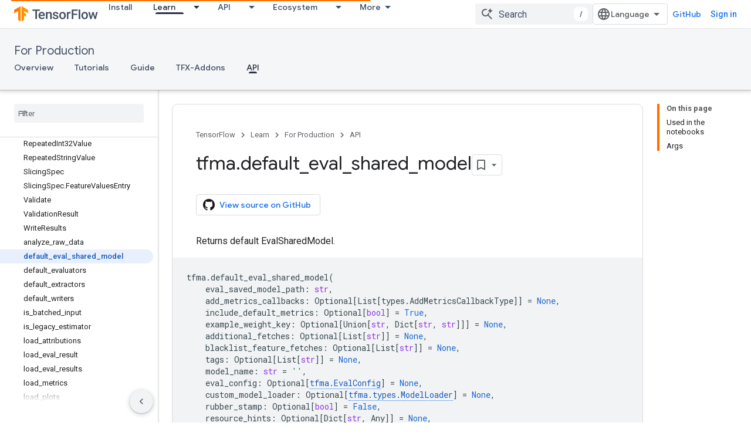

--- FILE ---
content_type: text/html; charset=utf-8
request_url: https://www.tensorflow.org/tfx/model_analysis/api_docs/python/tfma/default_eval_shared_model
body_size: 45705
content:









<!doctype html>
<html 
      lang="en"
      dir="ltr">
  <head>
    <meta name="google-signin-client-id" content="157101835696-ooapojlodmuabs2do2vuhhnf90bccmoi.apps.googleusercontent.com"><meta name="google-signin-scope"
          content="profile email https://www.googleapis.com/auth/developerprofiles https://www.googleapis.com/auth/developerprofiles.award https://www.googleapis.com/auth/devprofiles.full_control.firstparty"><meta property="og:site_name" content="TensorFlow">
    <meta property="og:type" content="website"><meta name="theme-color" content="#ff6f00"><meta charset="utf-8">
    <meta content="IE=Edge" http-equiv="X-UA-Compatible">
    <meta name="viewport" content="width=device-width, initial-scale=1">
    

    <link rel="manifest" href="/_pwa/tensorflow/manifest.json"
          crossorigin="use-credentials">
    <link rel="preconnect" href="//www.gstatic.com" crossorigin>
    <link rel="preconnect" href="//fonts.gstatic.com" crossorigin>
    <link rel="preconnect" href="//fonts.googleapis.com" crossorigin>
    <link rel="preconnect" href="//apis.google.com" crossorigin>
    <link rel="preconnect" href="//www.google-analytics.com" crossorigin><link rel="stylesheet" href="//fonts.googleapis.com/css?family=Google+Sans:400,500|Roboto:400,400italic,500,500italic,700,700italic|Roboto+Mono:400,500,700&display=swap">
      <link rel="stylesheet"
            href="//fonts.googleapis.com/css2?family=Material+Icons&family=Material+Symbols+Outlined&display=block"><link rel="stylesheet" href="https://www.gstatic.com/devrel-devsite/prod/v5f5028bd8220352863507a1bacc6e2ea79a725fdb2dd736f205c6da16a3d00d1/tensorflow/css/app.css">
      <link rel="shortcut icon" href="https://www.gstatic.com/devrel-devsite/prod/v5f5028bd8220352863507a1bacc6e2ea79a725fdb2dd736f205c6da16a3d00d1/tensorflow/images/favicon.png">
    <link rel="apple-touch-icon" href="https://www.gstatic.com/devrel-devsite/prod/v5f5028bd8220352863507a1bacc6e2ea79a725fdb2dd736f205c6da16a3d00d1/tensorflow/images/apple-touch-icon-180x180.png"><link rel="canonical" href="https://www.tensorflow.org/tfx/model_analysis/api_docs/python/tfma/default_eval_shared_model"><link rel="search" type="application/opensearchdescription+xml"
            title="TensorFlow" href="https://www.tensorflow.org/s/opensearch.xml">
      <link rel="alternate" hreflang="en"
          href="https://www.tensorflow.org/tfx/model_analysis/api_docs/python/tfma/default_eval_shared_model" /><link rel="alternate" hreflang="x-default" href="https://www.tensorflow.org/tfx/model_analysis/api_docs/python/tfma/default_eval_shared_model" /><title>tfma.default_eval_shared_model &nbsp;|&nbsp; TFX &nbsp;|&nbsp; TensorFlow</title>

<meta property="og:title" content="tfma.default_eval_shared_model &nbsp;|&nbsp; TFX &nbsp;|&nbsp; TensorFlow"><meta name="description" content="Returns default EvalSharedModel.">
  <meta property="og:description" content="Returns default EvalSharedModel."><meta property="og:url" content="https://www.tensorflow.org/tfx/model_analysis/api_docs/python/tfma/default_eval_shared_model"><meta property="og:image" content="https://www.tensorflow.org/static/site-assets/images/project-logos/tensorflow-extended-tfx-logo-social.png">
  <meta property="og:image:width" content="1200">
  <meta property="og:image:height" content="675"><meta property="og:locale" content="en"><meta name="twitter:card" content="summary_large_image"><script type="application/ld+json">
  {
    "@context": "https://schema.org",
    "@type": "BreadcrumbList",
    "itemListElement": [{
      "@type": "ListItem",
      "position": 1,
      "name": "For Production",
      "item": "https://www.tensorflow.org/tfx"
    },{
      "@type": "ListItem",
      "position": 2,
      "name": "tfma.default_eval_shared_model",
      "item": "https://www.tensorflow.org/tfx/model_analysis/api_docs/python/tfma/default_eval_shared_model"
    }]
  }
  </script>
  

  

  

  

  

  


    
      <link rel="stylesheet" href="/extras.css"></head>
  <body class="color-scheme--light"
        template="page"
        theme="tensorflow-theme"
        type="reference"
        
        
        
        layout="docs"
        
        
        
        
        
        display-toc
        pending>
  
    <devsite-progress type="indeterminate" id="app-progress"></devsite-progress>
  
  
    <a href="#main-content" class="skip-link button">
      
      Skip to main content
    </a>
    <section class="devsite-wrapper">
      <devsite-cookie-notification-bar></devsite-cookie-notification-bar><devsite-header role="banner">
  
    





















<div class="devsite-header--inner" data-nosnippet>
  <div class="devsite-top-logo-row-wrapper-wrapper">
    <div class="devsite-top-logo-row-wrapper">
      <div class="devsite-top-logo-row">
        <button type="button" id="devsite-hamburger-menu"
          class="devsite-header-icon-button button-flat material-icons gc-analytics-event"
          data-category="Site-Wide Custom Events"
          data-label="Navigation menu button"
          visually-hidden
          aria-label="Open menu">
        </button>
        
<div class="devsite-product-name-wrapper">

  <a href="/" class="devsite-site-logo-link gc-analytics-event"
   data-category="Site-Wide Custom Events" data-label="Site logo" track-type="globalNav"
   track-name="tensorFlow" track-metadata-position="nav"
   track-metadata-eventDetail="nav">
  
  <picture>
    
    <img src="https://www.gstatic.com/devrel-devsite/prod/v5f5028bd8220352863507a1bacc6e2ea79a725fdb2dd736f205c6da16a3d00d1/tensorflow/images/lockup.svg" class="devsite-site-logo" alt="TensorFlow">
  </picture>
  
</a>



  
  
  <span class="devsite-product-name">
    <ul class="devsite-breadcrumb-list"
  >
  
  <li class="devsite-breadcrumb-item
             ">
    
    
    
      
      
    
  </li>
  
</ul>
  </span>

</div>
        <div class="devsite-top-logo-row-middle">
          <div class="devsite-header-upper-tabs">
            
              
              
  <devsite-tabs class="upper-tabs">

    <nav class="devsite-tabs-wrapper" aria-label="Upper tabs">
      
        
          <tab  >
            
    <a href="https://www.tensorflow.org/install"
    class="devsite-tabs-content gc-analytics-event "
      track-metadata-eventdetail="https://www.tensorflow.org/install"
    
       track-type="nav"
       track-metadata-position="nav - install"
       track-metadata-module="primary nav"
       
       
         
           data-category="Site-Wide Custom Events"
         
           data-label="Tab: Install"
         
           track-name="install"
         
       >
    Install
  
    </a>
    
  
          </tab>
        
      
        
          <tab class="devsite-dropdown
    
    devsite-active
    
    ">
  
    <a href="https://www.tensorflow.org/learn"
    class="devsite-tabs-content gc-analytics-event "
      track-metadata-eventdetail="https://www.tensorflow.org/learn"
    
       track-type="nav"
       track-metadata-position="nav - learn"
       track-metadata-module="primary nav"
       aria-label="Learn, selected" 
       
         
           data-category="Site-Wide Custom Events"
         
           data-label="Tab: Learn"
         
           track-name="learn"
         
       >
    Learn
  
    </a>
    
      <button
         aria-haspopup="menu"
         aria-expanded="false"
         aria-label="Dropdown menu for Learn"
         track-type="nav"
         track-metadata-eventdetail="https://www.tensorflow.org/learn"
         track-metadata-position="nav - learn"
         track-metadata-module="primary nav"
         
          
            data-category="Site-Wide Custom Events"
          
            data-label="Tab: Learn"
          
            track-name="learn"
          
        
         class="devsite-tabs-dropdown-toggle devsite-icon devsite-icon-arrow-drop-down"></button>
    
  
  <div class="devsite-tabs-dropdown" role="menu" aria-label="submenu" hidden>
    
    <div class="devsite-tabs-dropdown-content">
      
        <div class="devsite-tabs-dropdown-column
                    tfo-menu-column-learn">
          
            <ul class="devsite-tabs-dropdown-section
                       ">
              
              
              
                <li class="devsite-nav-item">
                  <a href="https://www.tensorflow.org/learn"
                    
                     track-type="nav"
                     track-metadata-eventdetail="https://www.tensorflow.org/learn"
                     track-metadata-position="nav - learn"
                     track-metadata-module="tertiary nav"
                     
                     tooltip
                  >
                    
                    <div class="devsite-nav-item-title">
                      Introduction
                    </div>
                    
                    <div class="devsite-nav-item-description">
                      New to TensorFlow?
                    </div>
                    
                  </a>
                </li>
              
                <li class="devsite-nav-item">
                  <a href="https://www.tensorflow.org/tutorials"
                    
                     track-type="nav"
                     track-metadata-eventdetail="https://www.tensorflow.org/tutorials"
                     track-metadata-position="nav - learn"
                     track-metadata-module="tertiary nav"
                     
                     tooltip
                  >
                    
                    <div class="devsite-nav-item-title">
                      Tutorials
                    </div>
                    
                    <div class="devsite-nav-item-description">
                      Learn how to use TensorFlow with end-to-end examples
                    </div>
                    
                  </a>
                </li>
              
                <li class="devsite-nav-item">
                  <a href="https://www.tensorflow.org/guide"
                    
                     track-type="nav"
                     track-metadata-eventdetail="https://www.tensorflow.org/guide"
                     track-metadata-position="nav - learn"
                     track-metadata-module="tertiary nav"
                     
                     tooltip
                  >
                    
                    <div class="devsite-nav-item-title">
                      Guide
                    </div>
                    
                    <div class="devsite-nav-item-description">
                      Learn framework concepts and components
                    </div>
                    
                  </a>
                </li>
              
                <li class="devsite-nav-item">
                  <a href="https://www.tensorflow.org/resources/learn-ml"
                    
                     track-type="nav"
                     track-metadata-eventdetail="https://www.tensorflow.org/resources/learn-ml"
                     track-metadata-position="nav - learn"
                     track-metadata-module="tertiary nav"
                     
                     tooltip
                  >
                    
                    <div class="devsite-nav-item-title">
                      Learn ML
                    </div>
                    
                    <div class="devsite-nav-item-description">
                      Educational resources to master your path with TensorFlow
                    </div>
                    
                  </a>
                </li>
              
            </ul>
          
        </div>
      
    </div>
  </div>
</tab>
        
      
        
          <tab class="devsite-dropdown
    
    
    
    ">
  
    <a href="https://www.tensorflow.org/api"
    class="devsite-tabs-content gc-analytics-event "
      track-metadata-eventdetail="https://www.tensorflow.org/api"
    
       track-type="nav"
       track-metadata-position="nav - api"
       track-metadata-module="primary nav"
       
       
         
           data-category="Site-Wide Custom Events"
         
           data-label="Tab: API"
         
           track-name="api"
         
       >
    API
  
    </a>
    
      <button
         aria-haspopup="menu"
         aria-expanded="false"
         aria-label="Dropdown menu for API"
         track-type="nav"
         track-metadata-eventdetail="https://www.tensorflow.org/api"
         track-metadata-position="nav - api"
         track-metadata-module="primary nav"
         
          
            data-category="Site-Wide Custom Events"
          
            data-label="Tab: API"
          
            track-name="api"
          
        
         class="devsite-tabs-dropdown-toggle devsite-icon devsite-icon-arrow-drop-down"></button>
    
  
  <div class="devsite-tabs-dropdown" role="menu" aria-label="submenu" hidden>
    
    <div class="devsite-tabs-dropdown-content">
      
        <div class="devsite-tabs-dropdown-column
                    ">
          
            <ul class="devsite-tabs-dropdown-section
                       ">
              
              
              
                <li class="devsite-nav-item">
                  <a href="https://www.tensorflow.org/api/stable"
                    
                     track-type="nav"
                     track-metadata-eventdetail="https://www.tensorflow.org/api/stable"
                     track-metadata-position="nav - api"
                     track-metadata-module="tertiary nav"
                     
                     tooltip
                  >
                    
                    <div class="devsite-nav-item-title">
                      TensorFlow (v2.16.1)
                    </div>
                    
                  </a>
                </li>
              
                <li class="devsite-nav-item">
                  <a href="https://www.tensorflow.org/versions"
                    
                     track-type="nav"
                     track-metadata-eventdetail="https://www.tensorflow.org/versions"
                     track-metadata-position="nav - api"
                     track-metadata-module="tertiary nav"
                     
                     tooltip
                  >
                    
                    <div class="devsite-nav-item-title">
                      Versions…
                    </div>
                    
                  </a>
                </li>
              
            </ul>
          
        </div>
      
        <div class="devsite-tabs-dropdown-column
                    ">
          
            <ul class="devsite-tabs-dropdown-section
                       ">
              
              
              
                <li class="devsite-nav-item">
                  <a href="https://js.tensorflow.org/api/latest/"
                    
                     track-type="nav"
                     track-metadata-eventdetail="https://js.tensorflow.org/api/latest/"
                     track-metadata-position="nav - api"
                     track-metadata-module="tertiary nav"
                     
                     tooltip
                  >
                    
                    <div class="devsite-nav-item-title">
                      TensorFlow.js
                    </div>
                    
                  </a>
                </li>
              
                <li class="devsite-nav-item">
                  <a href="https://www.tensorflow.org/lite/api_docs"
                    
                     track-type="nav"
                     track-metadata-eventdetail="https://www.tensorflow.org/lite/api_docs"
                     track-metadata-position="nav - api"
                     track-metadata-module="tertiary nav"
                     
                     tooltip
                  >
                    
                    <div class="devsite-nav-item-title">
                      TensorFlow Lite
                    </div>
                    
                  </a>
                </li>
              
                <li class="devsite-nav-item">
                  <a href="https://www.tensorflow.org/tfx/api_docs"
                    
                     track-type="nav"
                     track-metadata-eventdetail="https://www.tensorflow.org/tfx/api_docs"
                     track-metadata-position="nav - api"
                     track-metadata-module="tertiary nav"
                     
                     tooltip
                  >
                    
                    <div class="devsite-nav-item-title">
                      TFX
                    </div>
                    
                  </a>
                </li>
              
            </ul>
          
        </div>
      
    </div>
  </div>
</tab>
        
      
        
          <tab class="devsite-dropdown
    
    
    
    ">
  
    <a href="https://www.tensorflow.org/resources/models-datasets"
    class="devsite-tabs-content gc-analytics-event "
      track-metadata-eventdetail="https://www.tensorflow.org/resources/models-datasets"
    
       track-type="nav"
       track-metadata-position="nav - ecosystem"
       track-metadata-module="primary nav"
       
       
         
           data-category="Site-Wide Custom Events"
         
           data-label="Tab: Ecosystem"
         
           track-name="ecosystem"
         
       >
    Ecosystem
  
    </a>
    
      <button
         aria-haspopup="menu"
         aria-expanded="false"
         aria-label="Dropdown menu for Ecosystem"
         track-type="nav"
         track-metadata-eventdetail="https://www.tensorflow.org/resources/models-datasets"
         track-metadata-position="nav - ecosystem"
         track-metadata-module="primary nav"
         
          
            data-category="Site-Wide Custom Events"
          
            data-label="Tab: Ecosystem"
          
            track-name="ecosystem"
          
        
         class="devsite-tabs-dropdown-toggle devsite-icon devsite-icon-arrow-drop-down"></button>
    
  
  <div class="devsite-tabs-dropdown" role="menu" aria-label="submenu" hidden>
    
    <div class="devsite-tabs-dropdown-content">
      
        <div class="devsite-tabs-dropdown-column
                    ">
          
            <ul class="devsite-tabs-dropdown-section
                       ">
              
                <li class="devsite-nav-title" role="heading" tooltip>LIBRARIES</li>
              
              
              
                <li class="devsite-nav-item">
                  <a href="https://www.tensorflow.org/js"
                    
                     track-type="nav"
                     track-metadata-eventdetail="https://www.tensorflow.org/js"
                     track-metadata-position="nav - ecosystem"
                     track-metadata-module="tertiary nav"
                     
                       track-metadata-module_headline="libraries"
                     
                     tooltip
                  >
                    
                    <div class="devsite-nav-item-title">
                      TensorFlow.js
                    </div>
                    
                    <div class="devsite-nav-item-description">
                      Develop web ML applications in JavaScript
                    </div>
                    
                  </a>
                </li>
              
                <li class="devsite-nav-item">
                  <a href="https://www.tensorflow.org/lite"
                    
                     track-type="nav"
                     track-metadata-eventdetail="https://www.tensorflow.org/lite"
                     track-metadata-position="nav - ecosystem"
                     track-metadata-module="tertiary nav"
                     
                       track-metadata-module_headline="libraries"
                     
                     tooltip
                  >
                    
                    <div class="devsite-nav-item-title">
                      TensorFlow Lite
                    </div>
                    
                    <div class="devsite-nav-item-description">
                      Deploy ML on mobile, microcontrollers and other edge devices
                    </div>
                    
                  </a>
                </li>
              
                <li class="devsite-nav-item">
                  <a href="https://www.tensorflow.org/tfx"
                    
                     track-type="nav"
                     track-metadata-eventdetail="https://www.tensorflow.org/tfx"
                     track-metadata-position="nav - ecosystem"
                     track-metadata-module="tertiary nav"
                     
                       track-metadata-module_headline="libraries"
                     
                     tooltip
                  >
                    
                    <div class="devsite-nav-item-title">
                      TFX
                    </div>
                    
                    <div class="devsite-nav-item-description">
                      Build production ML pipelines
                    </div>
                    
                  </a>
                </li>
              
                <li class="devsite-nav-item">
                  <a href="https://www.tensorflow.org/resources/libraries-extensions"
                    
                     track-type="nav"
                     track-metadata-eventdetail="https://www.tensorflow.org/resources/libraries-extensions"
                     track-metadata-position="nav - ecosystem"
                     track-metadata-module="tertiary nav"
                     
                       track-metadata-module_headline="libraries"
                     
                     tooltip
                  >
                    
                    <div class="devsite-nav-item-title">
                      All libraries
                    </div>
                    
                    <div class="devsite-nav-item-description">
                      Create advanced models and extend TensorFlow
                    </div>
                    
                  </a>
                </li>
              
            </ul>
          
        </div>
      
        <div class="devsite-tabs-dropdown-column
                    ">
          
            <ul class="devsite-tabs-dropdown-section
                       ">
              
                <li class="devsite-nav-title" role="heading" tooltip>RESOURCES</li>
              
              
              
                <li class="devsite-nav-item">
                  <a href="https://www.tensorflow.org/resources/models-datasets"
                    
                     track-type="nav"
                     track-metadata-eventdetail="https://www.tensorflow.org/resources/models-datasets"
                     track-metadata-position="nav - ecosystem"
                     track-metadata-module="tertiary nav"
                     
                       track-metadata-module_headline="resources"
                     
                     tooltip
                  >
                    
                    <div class="devsite-nav-item-title">
                      Models & datasets
                    </div>
                    
                    <div class="devsite-nav-item-description">
                      Pre-trained models and datasets built by Google and the community
                    </div>
                    
                  </a>
                </li>
              
                <li class="devsite-nav-item">
                  <a href="https://www.tensorflow.org/resources/tools"
                    
                     track-type="nav"
                     track-metadata-eventdetail="https://www.tensorflow.org/resources/tools"
                     track-metadata-position="nav - ecosystem"
                     track-metadata-module="tertiary nav"
                     
                       track-metadata-module_headline="resources"
                     
                     tooltip
                  >
                    
                    <div class="devsite-nav-item-title">
                      Tools
                    </div>
                    
                    <div class="devsite-nav-item-description">
                      Tools to support and accelerate TensorFlow workflows
                    </div>
                    
                  </a>
                </li>
              
                <li class="devsite-nav-item">
                  <a href="https://www.tensorflow.org/responsible_ai"
                    
                     track-type="nav"
                     track-metadata-eventdetail="https://www.tensorflow.org/responsible_ai"
                     track-metadata-position="nav - ecosystem"
                     track-metadata-module="tertiary nav"
                     
                       track-metadata-module_headline="resources"
                     
                     tooltip
                  >
                    
                    <div class="devsite-nav-item-title">
                      Responsible AI
                    </div>
                    
                    <div class="devsite-nav-item-description">
                      Resources for every stage of the ML workflow
                    </div>
                    
                  </a>
                </li>
              
                <li class="devsite-nav-item">
                  <a href="https://www.tensorflow.org/resources/recommendation-systems"
                    
                     track-type="nav"
                     track-metadata-eventdetail="https://www.tensorflow.org/resources/recommendation-systems"
                     track-metadata-position="nav - ecosystem"
                     track-metadata-module="tertiary nav"
                     
                       track-metadata-module_headline="resources"
                     
                     tooltip
                  >
                    
                    <div class="devsite-nav-item-title">
                      Recommendation systems
                    </div>
                    
                    <div class="devsite-nav-item-description">
                      Build recommendation systems with open source tools
                    </div>
                    
                  </a>
                </li>
              
            </ul>
          
        </div>
      
    </div>
  </div>
</tab>
        
      
        
          <tab class="devsite-dropdown
    
    
    
    ">
  
    <a href="https://www.tensorflow.org/community"
    class="devsite-tabs-content gc-analytics-event "
      track-metadata-eventdetail="https://www.tensorflow.org/community"
    
       track-type="nav"
       track-metadata-position="nav - community"
       track-metadata-module="primary nav"
       
       
         
           data-category="Site-Wide Custom Events"
         
           data-label="Tab: Community"
         
           track-name="community"
         
       >
    Community
  
    </a>
    
      <button
         aria-haspopup="menu"
         aria-expanded="false"
         aria-label="Dropdown menu for Community"
         track-type="nav"
         track-metadata-eventdetail="https://www.tensorflow.org/community"
         track-metadata-position="nav - community"
         track-metadata-module="primary nav"
         
          
            data-category="Site-Wide Custom Events"
          
            data-label="Tab: Community"
          
            track-name="community"
          
        
         class="devsite-tabs-dropdown-toggle devsite-icon devsite-icon-arrow-drop-down"></button>
    
  
  <div class="devsite-tabs-dropdown" role="menu" aria-label="submenu" hidden>
    
    <div class="devsite-tabs-dropdown-content">
      
        <div class="devsite-tabs-dropdown-column
                    ">
          
            <ul class="devsite-tabs-dropdown-section
                       ">
              
              
              
                <li class="devsite-nav-item">
                  <a href="https://www.tensorflow.org/community/groups"
                    
                     track-type="nav"
                     track-metadata-eventdetail="https://www.tensorflow.org/community/groups"
                     track-metadata-position="nav - community"
                     track-metadata-module="tertiary nav"
                     
                     tooltip
                  >
                    
                    <div class="devsite-nav-item-title">
                      Groups
                    </div>
                    
                    <div class="devsite-nav-item-description">
                      User groups, interest groups and mailing lists
                    </div>
                    
                  </a>
                </li>
              
                <li class="devsite-nav-item">
                  <a href="https://www.tensorflow.org/community/contribute"
                    
                     track-type="nav"
                     track-metadata-eventdetail="https://www.tensorflow.org/community/contribute"
                     track-metadata-position="nav - community"
                     track-metadata-module="tertiary nav"
                     
                     tooltip
                  >
                    
                    <div class="devsite-nav-item-title">
                      Contribute
                    </div>
                    
                    <div class="devsite-nav-item-description">
                      Guide for contributing to code and documentation
                    </div>
                    
                  </a>
                </li>
              
                <li class="devsite-nav-item">
                  <a href="https://blog.tensorflow.org/"
                    
                     track-type="nav"
                     track-metadata-eventdetail="https://blog.tensorflow.org/"
                     track-metadata-position="nav - community"
                     track-metadata-module="tertiary nav"
                     
                     tooltip
                  >
                    
                    <div class="devsite-nav-item-title">
                      Blog
                    </div>
                    
                    <div class="devsite-nav-item-description">
                      Stay up to date with all things TensorFlow
                    </div>
                    
                  </a>
                </li>
              
                <li class="devsite-nav-item">
                  <a href="https://discuss.tensorflow.org"
                    
                     track-type="nav"
                     track-metadata-eventdetail="https://discuss.tensorflow.org"
                     track-metadata-position="nav - community"
                     track-metadata-module="tertiary nav"
                     
                     tooltip
                  >
                    
                    <div class="devsite-nav-item-title">
                      Forum
                    </div>
                    
                    <div class="devsite-nav-item-description">
                      Discussion platform for the TensorFlow community
                    </div>
                    
                  </a>
                </li>
              
            </ul>
          
        </div>
      
    </div>
  </div>
</tab>
        
      
        
          <tab class="devsite-dropdown
    
    
    
    ">
  
    <a href="https://www.tensorflow.org/about"
    class="devsite-tabs-content gc-analytics-event "
      track-metadata-eventdetail="https://www.tensorflow.org/about"
    
       track-type="nav"
       track-metadata-position="nav - why tensorflow"
       track-metadata-module="primary nav"
       
       
         
           data-category="Site-Wide Custom Events"
         
           data-label="Tab: Why TensorFlow"
         
           track-name="why tensorflow"
         
       >
    Why TensorFlow
  
    </a>
    
      <button
         aria-haspopup="menu"
         aria-expanded="false"
         aria-label="Dropdown menu for Why TensorFlow"
         track-type="nav"
         track-metadata-eventdetail="https://www.tensorflow.org/about"
         track-metadata-position="nav - why tensorflow"
         track-metadata-module="primary nav"
         
          
            data-category="Site-Wide Custom Events"
          
            data-label="Tab: Why TensorFlow"
          
            track-name="why tensorflow"
          
        
         class="devsite-tabs-dropdown-toggle devsite-icon devsite-icon-arrow-drop-down"></button>
    
  
  <div class="devsite-tabs-dropdown" role="menu" aria-label="submenu" hidden>
    
    <div class="devsite-tabs-dropdown-content">
      
        <div class="devsite-tabs-dropdown-column
                    ">
          
            <ul class="devsite-tabs-dropdown-section
                       ">
              
              
              
                <li class="devsite-nav-item">
                  <a href="https://www.tensorflow.org/about"
                    
                     track-type="nav"
                     track-metadata-eventdetail="https://www.tensorflow.org/about"
                     track-metadata-position="nav - why tensorflow"
                     track-metadata-module="tertiary nav"
                     
                     tooltip
                  >
                    
                    <div class="devsite-nav-item-title">
                      About
                    </div>
                    
                  </a>
                </li>
              
                <li class="devsite-nav-item">
                  <a href="https://www.tensorflow.org/about/case-studies"
                    
                     track-type="nav"
                     track-metadata-eventdetail="https://www.tensorflow.org/about/case-studies"
                     track-metadata-position="nav - why tensorflow"
                     track-metadata-module="tertiary nav"
                     
                     tooltip
                  >
                    
                    <div class="devsite-nav-item-title">
                      Case studies
                    </div>
                    
                  </a>
                </li>
              
            </ul>
          
        </div>
      
    </div>
  </div>
</tab>
        
      
    </nav>

  </devsite-tabs>

            
           </div>
          
<devsite-search
    enable-signin
    enable-search
    enable-suggestions
      enable-query-completion
    
    enable-search-summaries
    project-name="TFX"
    tenant-name="TensorFlow"
    
    
    
    
    
    >
  <form class="devsite-search-form" action="https://www.tensorflow.org/s/results" method="GET">
    <div class="devsite-search-container">
      <button type="button"
              search-open
              class="devsite-search-button devsite-header-icon-button button-flat material-icons"
              
              aria-label="Open search"></button>
      <div class="devsite-searchbox">
        <input
          aria-activedescendant=""
          aria-autocomplete="list"
          
          aria-label="Search"
          aria-expanded="false"
          aria-haspopup="listbox"
          autocomplete="off"
          class="devsite-search-field devsite-search-query"
          name="q"
          
          placeholder="Search"
          role="combobox"
          type="text"
          value=""
          >
          <div class="devsite-search-image material-icons" aria-hidden="true">
            
              <svg class="devsite-search-ai-image" width="24" height="24" viewBox="0 0 24 24" fill="none" xmlns="http://www.w3.org/2000/svg">
                  <g clip-path="url(#clip0_6641_386)">
                    <path d="M19.6 21L13.3 14.7C12.8 15.1 12.225 15.4167 11.575 15.65C10.925 15.8833 10.2333 16 9.5 16C7.68333 16 6.14167 15.375 4.875 14.125C3.625 12.8583 3 11.3167 3 9.5C3 7.68333 3.625 6.15 4.875 4.9C6.14167 3.63333 7.68333 3 9.5 3C10.0167 3 10.5167 3.05833 11 3.175C11.4833 3.275 11.9417 3.43333 12.375 3.65L10.825 5.2C10.6083 5.13333 10.3917 5.08333 10.175 5.05C9.95833 5.01667 9.73333 5 9.5 5C8.25 5 7.18333 5.44167 6.3 6.325C5.43333 7.19167 5 8.25 5 9.5C5 10.75 5.43333 11.8167 6.3 12.7C7.18333 13.5667 8.25 14 9.5 14C10.6667 14 11.6667 13.625 12.5 12.875C13.35 12.1083 13.8417 11.15 13.975 10H15.975C15.925 10.6333 15.7833 11.2333 15.55 11.8C15.3333 12.3667 15.05 12.8667 14.7 13.3L21 19.6L19.6 21ZM17.5 12C17.5 10.4667 16.9667 9.16667 15.9 8.1C14.8333 7.03333 13.5333 6.5 12 6.5C13.5333 6.5 14.8333 5.96667 15.9 4.9C16.9667 3.83333 17.5 2.53333 17.5 0.999999C17.5 2.53333 18.0333 3.83333 19.1 4.9C20.1667 5.96667 21.4667 6.5 23 6.5C21.4667 6.5 20.1667 7.03333 19.1 8.1C18.0333 9.16667 17.5 10.4667 17.5 12Z" fill="#5F6368"/>
                  </g>
                <defs>
                <clipPath id="clip0_6641_386">
                <rect width="24" height="24" fill="white"/>
                </clipPath>
                </defs>
              </svg>
            
          </div>
          <div class="devsite-search-shortcut-icon-container" aria-hidden="true">
            <kbd class="devsite-search-shortcut-icon">/</kbd>
          </div>
      </div>
    </div>
  </form>
  <button type="button"
          search-close
          class="devsite-search-button devsite-header-icon-button button-flat material-icons"
          
          aria-label="Close search"></button>
</devsite-search>

        </div>

        

          

          

          

          
<devsite-language-selector>
  <ul role="presentation">
    
    
    <li role="presentation">
      <a role="menuitem" lang="en"
        >English</a>
    </li>
    
    <li role="presentation">
      <a role="menuitem" lang="zh_cn"
        >中文 – 简体</a>
    </li>
    
  </ul>
</devsite-language-selector>


          
            <a class="devsite-header-link devsite-top-button button gc-analytics-event "
    href="//github.com/tensorflow"
    data-category="Site-Wide Custom Events"
    data-label="Site header link: GitHub"
    >
  GitHub
</a>
          

        

        
          <devsite-user 
                        
                        
                          enable-profiles
                        
                        
                        id="devsite-user">
            
              
              <span class="button devsite-top-button" aria-hidden="true" visually-hidden>Sign in</span>
            
          </devsite-user>
        
        
        
      </div>
    </div>
  </div>



  <div class="devsite-collapsible-section
    ">
    <div class="devsite-header-background">
      
        
          <div class="devsite-product-id-row"
           >
            <div class="devsite-product-description-row">
              
                
                <div class="devsite-product-id">
                  
                  
                  
                    <ul class="devsite-breadcrumb-list"
  >
  
  <li class="devsite-breadcrumb-item
             ">
    
    
    
      
        
  <a href="https://www.tensorflow.org/tfx"
      
        class="devsite-breadcrumb-link gc-analytics-event"
      
        data-category="Site-Wide Custom Events"
      
        data-label="Lower Header"
      
        data-value="1"
      
        track-type="globalNav"
      
        track-name="breadcrumb"
      
        track-metadata-position="1"
      
        track-metadata-eventdetail="TFX"
      
    >
    
          For Production
        
  </a>
  
      
    
  </li>
  
</ul>
                </div>
                
              
              
            </div>
            
          </div>
          
        
      
      
        <div class="devsite-doc-set-nav-row">
          
          
            
            
  <devsite-tabs class="lower-tabs">

    <nav class="devsite-tabs-wrapper" aria-label="Lower tabs">
      
        
          <tab  >
            
    <a href="https://www.tensorflow.org/tfx"
    class="devsite-tabs-content gc-analytics-event "
      track-metadata-eventdetail="https://www.tensorflow.org/tfx"
    
       track-type="nav"
       track-metadata-position="nav - overview"
       track-metadata-module="primary nav"
       
       
         
           data-category="Site-Wide Custom Events"
         
           data-label="Tab: Overview"
         
           track-name="overview"
         
       >
    Overview
  
    </a>
    
  
          </tab>
        
      
        
          <tab  >
            
    <a href="https://www.tensorflow.org/tfx/tutorials"
    class="devsite-tabs-content gc-analytics-event "
      track-metadata-eventdetail="https://www.tensorflow.org/tfx/tutorials"
    
       track-type="nav"
       track-metadata-position="nav - tutorials"
       track-metadata-module="primary nav"
       
       
         
           data-category="Site-Wide Custom Events"
         
           data-label="Tab: Tutorials"
         
           track-name="tutorials"
         
       >
    Tutorials
  
    </a>
    
  
          </tab>
        
      
        
          <tab  >
            
    <a href="https://www.tensorflow.org/tfx/guide"
    class="devsite-tabs-content gc-analytics-event "
      track-metadata-eventdetail="https://www.tensorflow.org/tfx/guide"
    
       track-type="nav"
       track-metadata-position="nav - guide"
       track-metadata-module="primary nav"
       
       
         
           data-category="Site-Wide Custom Events"
         
           data-label="Tab: Guide"
         
           track-name="guide"
         
       >
    Guide
  
    </a>
    
  
          </tab>
        
      
        
          <tab  >
            
    <a href="https://www.tensorflow.org/tfx/addons"
    class="devsite-tabs-content gc-analytics-event "
      track-metadata-eventdetail="https://www.tensorflow.org/tfx/addons"
    
       track-type="nav"
       track-metadata-position="nav - tfx-addons"
       track-metadata-module="primary nav"
       
       
         
           data-category="Site-Wide Custom Events"
         
           data-label="Tab: TFX-Addons"
         
           track-name="tfx-addons"
         
       >
    TFX-Addons
  
    </a>
    
  
          </tab>
        
      
        
          <tab  class="devsite-active">
            
    <a href="https://www.tensorflow.org/tfx/api_overview"
    class="devsite-tabs-content gc-analytics-event "
      track-metadata-eventdetail="https://www.tensorflow.org/tfx/api_overview"
    
       track-type="nav"
       track-metadata-position="nav - api"
       track-metadata-module="primary nav"
       aria-label="API, selected" 
       
         
           data-category="Site-Wide Custom Events"
         
           data-label="Tab: API"
         
           track-name="api"
         
       >
    API
  
    </a>
    
  
          </tab>
        
      
    </nav>

  </devsite-tabs>

          
          
        </div>
      
    </div>
  </div>

</div>



  

  
</devsite-header>
      <devsite-book-nav scrollbars >
        
          





















<div class="devsite-book-nav-filter"
     >
  <span class="filter-list-icon material-icons" aria-hidden="true"></span>
  <input type="text"
         placeholder="Filter"
         
         aria-label="Type to filter"
         role="searchbox">
  
  <span class="filter-clear-button hidden"
        data-title="Clear filter"
        aria-label="Clear filter"
        role="button"
        tabindex="0"></span>
</div>

<nav class="devsite-book-nav devsite-nav nocontent"
     aria-label="Side menu">
  <div class="devsite-mobile-header">
    <button type="button"
            id="devsite-close-nav"
            class="devsite-header-icon-button button-flat material-icons gc-analytics-event"
            data-category="Site-Wide Custom Events"
            data-label="Close navigation"
            aria-label="Close navigation">
    </button>
    <div class="devsite-product-name-wrapper">

  <a href="/" class="devsite-site-logo-link gc-analytics-event"
   data-category="Site-Wide Custom Events" data-label="Site logo" track-type="globalNav"
   track-name="tensorFlow" track-metadata-position="nav"
   track-metadata-eventDetail="nav">
  
  <picture>
    
    <img src="https://www.gstatic.com/devrel-devsite/prod/v5f5028bd8220352863507a1bacc6e2ea79a725fdb2dd736f205c6da16a3d00d1/tensorflow/images/lockup.svg" class="devsite-site-logo" alt="TensorFlow">
  </picture>
  
</a>


  
      <span class="devsite-product-name">
        
        
        <ul class="devsite-breadcrumb-list"
  >
  
  <li class="devsite-breadcrumb-item
             ">
    
    
    
      
      
    
  </li>
  
</ul>
      </span>
    

</div>
  </div>

  <div class="devsite-book-nav-wrapper">
    <div class="devsite-mobile-nav-top">
      
        <ul class="devsite-nav-list">
          
            <li class="devsite-nav-item">
              
  
  <a href="/install"
    
       class="devsite-nav-title gc-analytics-event
              
              "
    

    
      
        data-category="Site-Wide Custom Events"
      
        data-label="Tab: Install"
      
        track-name="install"
      
    
     data-category="Site-Wide Custom Events"
     data-label="Responsive Tab: Install"
     track-type="globalNav"
     track-metadata-eventDetail="globalMenu"
     track-metadata-position="nav">
  
    <span class="devsite-nav-text" tooltip >
      Install
   </span>
    
  
  </a>
  

  
              
            </li>
          
            <li class="devsite-nav-item">
              
  
  <a href="/learn"
    
       class="devsite-nav-title gc-analytics-event
              
              devsite-nav-active"
    

    
      
        data-category="Site-Wide Custom Events"
      
        data-label="Tab: Learn"
      
        track-name="learn"
      
    
     data-category="Site-Wide Custom Events"
     data-label="Responsive Tab: Learn"
     track-type="globalNav"
     track-metadata-eventDetail="globalMenu"
     track-metadata-position="nav">
  
    <span class="devsite-nav-text" tooltip >
      Learn
   </span>
    
  
  </a>
  

  
    <ul class="devsite-nav-responsive-tabs devsite-nav-has-menu
               ">
      
<li class="devsite-nav-item">

  
  <span
    
       class="devsite-nav-title"
       tooltip
    
    
      
        data-category="Site-Wide Custom Events"
      
        data-label="Tab: Learn"
      
        track-name="learn"
      
    >
  
    <span class="devsite-nav-text" tooltip menu="Learn">
      More
   </span>
    
    <span class="devsite-nav-icon material-icons" data-icon="forward"
          menu="Learn">
    </span>
    
  
  </span>
  

</li>

    </ul>
  
              
                <ul class="devsite-nav-responsive-tabs">
                  
                    
                    
                    
                    <li class="devsite-nav-item">
                      
  
  <a href="/tfx"
    
       class="devsite-nav-title gc-analytics-event
              
              "
    

    
      
        data-category="Site-Wide Custom Events"
      
        data-label="Tab: Overview"
      
        track-name="overview"
      
    
     data-category="Site-Wide Custom Events"
     data-label="Responsive Tab: Overview"
     track-type="globalNav"
     track-metadata-eventDetail="globalMenu"
     track-metadata-position="nav">
  
    <span class="devsite-nav-text" tooltip >
      Overview
   </span>
    
  
  </a>
  

  
                    </li>
                  
                    
                    
                    
                    <li class="devsite-nav-item">
                      
  
  <a href="/tfx/tutorials"
    
       class="devsite-nav-title gc-analytics-event
              
              "
    

    
      
        data-category="Site-Wide Custom Events"
      
        data-label="Tab: Tutorials"
      
        track-name="tutorials"
      
    
     data-category="Site-Wide Custom Events"
     data-label="Responsive Tab: Tutorials"
     track-type="globalNav"
     track-metadata-eventDetail="globalMenu"
     track-metadata-position="nav">
  
    <span class="devsite-nav-text" tooltip >
      Tutorials
   </span>
    
  
  </a>
  

  
                    </li>
                  
                    
                    
                    
                    <li class="devsite-nav-item">
                      
  
  <a href="/tfx/guide"
    
       class="devsite-nav-title gc-analytics-event
              
              "
    

    
      
        data-category="Site-Wide Custom Events"
      
        data-label="Tab: Guide"
      
        track-name="guide"
      
    
     data-category="Site-Wide Custom Events"
     data-label="Responsive Tab: Guide"
     track-type="globalNav"
     track-metadata-eventDetail="globalMenu"
     track-metadata-position="nav">
  
    <span class="devsite-nav-text" tooltip >
      Guide
   </span>
    
  
  </a>
  

  
                    </li>
                  
                    
                    
                    
                    <li class="devsite-nav-item">
                      
  
  <a href="/tfx/addons"
    
       class="devsite-nav-title gc-analytics-event
              
              "
    

    
      
        data-category="Site-Wide Custom Events"
      
        data-label="Tab: TFX-Addons"
      
        track-name="tfx-addons"
      
    
     data-category="Site-Wide Custom Events"
     data-label="Responsive Tab: TFX-Addons"
     track-type="globalNav"
     track-metadata-eventDetail="globalMenu"
     track-metadata-position="nav">
  
    <span class="devsite-nav-text" tooltip >
      TFX-Addons
   </span>
    
  
  </a>
  

  
                    </li>
                  
                    
                    
                    
                    <li class="devsite-nav-item">
                      
  
  <a href="/tfx/api_overview"
    
       class="devsite-nav-title gc-analytics-event
              
              devsite-nav-active"
    

    
      
        data-category="Site-Wide Custom Events"
      
        data-label="Tab: API"
      
        track-name="api"
      
    
     data-category="Site-Wide Custom Events"
     data-label="Responsive Tab: API"
     track-type="globalNav"
     track-metadata-eventDetail="globalMenu"
     track-metadata-position="nav">
  
    <span class="devsite-nav-text" tooltip menu="_book">
      API
   </span>
    
  
  </a>
  

  
                    </li>
                  
                </ul>
              
            </li>
          
            <li class="devsite-nav-item">
              
  
  <a href="/api"
    
       class="devsite-nav-title gc-analytics-event
              
              "
    

    
      
        data-category="Site-Wide Custom Events"
      
        data-label="Tab: API"
      
        track-name="api"
      
    
     data-category="Site-Wide Custom Events"
     data-label="Responsive Tab: API"
     track-type="globalNav"
     track-metadata-eventDetail="globalMenu"
     track-metadata-position="nav">
  
    <span class="devsite-nav-text" tooltip >
      API
   </span>
    
  
  </a>
  

  
    <ul class="devsite-nav-responsive-tabs devsite-nav-has-menu
               ">
      
<li class="devsite-nav-item">

  
  <span
    
       class="devsite-nav-title"
       tooltip
    
    
      
        data-category="Site-Wide Custom Events"
      
        data-label="Tab: API"
      
        track-name="api"
      
    >
  
    <span class="devsite-nav-text" tooltip menu="API">
      More
   </span>
    
    <span class="devsite-nav-icon material-icons" data-icon="forward"
          menu="API">
    </span>
    
  
  </span>
  

</li>

    </ul>
  
              
            </li>
          
            <li class="devsite-nav-item">
              
  
  <a href="/resources/models-datasets"
    
       class="devsite-nav-title gc-analytics-event
              
              "
    

    
      
        data-category="Site-Wide Custom Events"
      
        data-label="Tab: Ecosystem"
      
        track-name="ecosystem"
      
    
     data-category="Site-Wide Custom Events"
     data-label="Responsive Tab: Ecosystem"
     track-type="globalNav"
     track-metadata-eventDetail="globalMenu"
     track-metadata-position="nav">
  
    <span class="devsite-nav-text" tooltip >
      Ecosystem
   </span>
    
  
  </a>
  

  
    <ul class="devsite-nav-responsive-tabs devsite-nav-has-menu
               ">
      
<li class="devsite-nav-item">

  
  <span
    
       class="devsite-nav-title"
       tooltip
    
    
      
        data-category="Site-Wide Custom Events"
      
        data-label="Tab: Ecosystem"
      
        track-name="ecosystem"
      
    >
  
    <span class="devsite-nav-text" tooltip menu="Ecosystem">
      More
   </span>
    
    <span class="devsite-nav-icon material-icons" data-icon="forward"
          menu="Ecosystem">
    </span>
    
  
  </span>
  

</li>

    </ul>
  
              
            </li>
          
            <li class="devsite-nav-item">
              
  
  <a href="/community"
    
       class="devsite-nav-title gc-analytics-event
              
              "
    

    
      
        data-category="Site-Wide Custom Events"
      
        data-label="Tab: Community"
      
        track-name="community"
      
    
     data-category="Site-Wide Custom Events"
     data-label="Responsive Tab: Community"
     track-type="globalNav"
     track-metadata-eventDetail="globalMenu"
     track-metadata-position="nav">
  
    <span class="devsite-nav-text" tooltip >
      Community
   </span>
    
  
  </a>
  

  
    <ul class="devsite-nav-responsive-tabs devsite-nav-has-menu
               ">
      
<li class="devsite-nav-item">

  
  <span
    
       class="devsite-nav-title"
       tooltip
    
    
      
        data-category="Site-Wide Custom Events"
      
        data-label="Tab: Community"
      
        track-name="community"
      
    >
  
    <span class="devsite-nav-text" tooltip menu="Community">
      More
   </span>
    
    <span class="devsite-nav-icon material-icons" data-icon="forward"
          menu="Community">
    </span>
    
  
  </span>
  

</li>

    </ul>
  
              
            </li>
          
            <li class="devsite-nav-item">
              
  
  <a href="/about"
    
       class="devsite-nav-title gc-analytics-event
              
              "
    

    
      
        data-category="Site-Wide Custom Events"
      
        data-label="Tab: Why TensorFlow"
      
        track-name="why tensorflow"
      
    
     data-category="Site-Wide Custom Events"
     data-label="Responsive Tab: Why TensorFlow"
     track-type="globalNav"
     track-metadata-eventDetail="globalMenu"
     track-metadata-position="nav">
  
    <span class="devsite-nav-text" tooltip >
      Why TensorFlow
   </span>
    
  
  </a>
  

  
    <ul class="devsite-nav-responsive-tabs devsite-nav-has-menu
               ">
      
<li class="devsite-nav-item">

  
  <span
    
       class="devsite-nav-title"
       tooltip
    
    
      
        data-category="Site-Wide Custom Events"
      
        data-label="Tab: Why TensorFlow"
      
        track-name="why tensorflow"
      
    >
  
    <span class="devsite-nav-text" tooltip menu="Why TensorFlow">
      More
   </span>
    
    <span class="devsite-nav-icon material-icons" data-icon="forward"
          menu="Why TensorFlow">
    </span>
    
  
  </span>
  

</li>

    </ul>
  
              
            </li>
          
          
    
    
<li class="devsite-nav-item">

  
  <a href="//github.com/tensorflow"
    
       class="devsite-nav-title gc-analytics-event "
    

    
     data-category="Site-Wide Custom Events"
     data-label="Responsive Tab: GitHub"
     track-type="navMenu"
     track-metadata-eventDetail="globalMenu"
     track-metadata-position="nav">
  
    <span class="devsite-nav-text" tooltip >
      GitHub
   </span>
    
  
  </a>
  

</li>

  
          
        </ul>
      
    </div>
    
      <div class="devsite-mobile-nav-bottom">
        
          
          <ul class="devsite-nav-list" menu="_book">
            <li class="devsite-nav-item"><a href="/tfx/api_overview"
        class="devsite-nav-title gc-analytics-event"
        data-category="Site-Wide Custom Events"
        data-label="Book nav link, pathname: /tfx/api_overview"
        track-type="bookNav"
        track-name="click"
        track-metadata-eventdetail="/tfx/api_overview"
      ><span class="devsite-nav-text" tooltip>TFX API</span></a></li>

  <li class="devsite-nav-item
           devsite-nav-heading"><div class="devsite-nav-title devsite-nav-title-no-path">
        <span class="devsite-nav-text" tooltip>TFX V1</span>
      </div></li>

  <li class="devsite-nav-item
           devsite-nav-expandable"><div class="devsite-expandable-nav">
      <a class="devsite-nav-toggle" aria-hidden="true"></a><div class="devsite-nav-title devsite-nav-title-no-path" tabindex="0" role="button">
        <span class="devsite-nav-text" tooltip>tfx.v1</span>
      </div><ul class="devsite-nav-section"><li class="devsite-nav-item"><a href="/tfx/api_docs/python/tfx/v1"
        class="devsite-nav-title gc-analytics-event"
        data-category="Site-Wide Custom Events"
        data-label="Book nav link, pathname: /tfx/api_docs/python/tfx/v1"
        track-type="bookNav"
        track-name="click"
        track-metadata-eventdetail="/tfx/api_docs/python/tfx/v1"
      ><span class="devsite-nav-text" tooltip>Overview</span></a></li><li class="devsite-nav-item
           devsite-nav-expandable"><div class="devsite-expandable-nav">
      <a class="devsite-nav-toggle" aria-hidden="true"></a><div class="devsite-nav-title devsite-nav-title-no-path" tabindex="0" role="button">
        <span class="devsite-nav-text" tooltip>components</span>
      </div><ul class="devsite-nav-section"><li class="devsite-nav-item"><a href="/tfx/api_docs/python/tfx/v1/components"
        class="devsite-nav-title gc-analytics-event"
        data-category="Site-Wide Custom Events"
        data-label="Book nav link, pathname: /tfx/api_docs/python/tfx/v1/components"
        track-type="bookNav"
        track-name="click"
        track-metadata-eventdetail="/tfx/api_docs/python/tfx/v1/components"
      ><span class="devsite-nav-text" tooltip>Overview</span></a></li><li class="devsite-nav-item"><a href="/tfx/api_docs/python/tfx/v1/components/BulkInferrer"
        class="devsite-nav-title gc-analytics-event"
        data-category="Site-Wide Custom Events"
        data-label="Book nav link, pathname: /tfx/api_docs/python/tfx/v1/components/BulkInferrer"
        track-type="bookNav"
        track-name="click"
        track-metadata-eventdetail="/tfx/api_docs/python/tfx/v1/components/BulkInferrer"
      ><span class="devsite-nav-text" tooltip>BulkInferrer</span></a></li><li class="devsite-nav-item"><a href="/tfx/api_docs/python/tfx/v1/components/CsvExampleGen"
        class="devsite-nav-title gc-analytics-event"
        data-category="Site-Wide Custom Events"
        data-label="Book nav link, pathname: /tfx/api_docs/python/tfx/v1/components/CsvExampleGen"
        track-type="bookNav"
        track-name="click"
        track-metadata-eventdetail="/tfx/api_docs/python/tfx/v1/components/CsvExampleGen"
      ><span class="devsite-nav-text" tooltip>CsvExampleGen</span></a></li><li class="devsite-nav-item"><a href="/tfx/api_docs/python/tfx/v1/components/DataAccessor"
        class="devsite-nav-title gc-analytics-event"
        data-category="Site-Wide Custom Events"
        data-label="Book nav link, pathname: /tfx/api_docs/python/tfx/v1/components/DataAccessor"
        track-type="bookNav"
        track-name="click"
        track-metadata-eventdetail="/tfx/api_docs/python/tfx/v1/components/DataAccessor"
      ><span class="devsite-nav-text" tooltip>DataAccessor</span></a></li><li class="devsite-nav-item"><a href="/tfx/api_docs/python/tfx/v1/components/Evaluator"
        class="devsite-nav-title gc-analytics-event"
        data-category="Site-Wide Custom Events"
        data-label="Book nav link, pathname: /tfx/api_docs/python/tfx/v1/components/Evaluator"
        track-type="bookNav"
        track-name="click"
        track-metadata-eventdetail="/tfx/api_docs/python/tfx/v1/components/Evaluator"
      ><span class="devsite-nav-text" tooltip>Evaluator</span></a></li><li class="devsite-nav-item"><a href="/tfx/api_docs/python/tfx/v1/components/ExampleDiff"
        class="devsite-nav-title gc-analytics-event"
        data-category="Site-Wide Custom Events"
        data-label="Book nav link, pathname: /tfx/api_docs/python/tfx/v1/components/ExampleDiff"
        track-type="bookNav"
        track-name="click"
        track-metadata-eventdetail="/tfx/api_docs/python/tfx/v1/components/ExampleDiff"
      ><span class="devsite-nav-text" tooltip>ExampleDiff</span></a></li><li class="devsite-nav-item"><a href="/tfx/api_docs/python/tfx/v1/components/ExampleValidator"
        class="devsite-nav-title gc-analytics-event"
        data-category="Site-Wide Custom Events"
        data-label="Book nav link, pathname: /tfx/api_docs/python/tfx/v1/components/ExampleValidator"
        track-type="bookNav"
        track-name="click"
        track-metadata-eventdetail="/tfx/api_docs/python/tfx/v1/components/ExampleValidator"
      ><span class="devsite-nav-text" tooltip>ExampleValidator</span></a></li><li class="devsite-nav-item"><a href="/tfx/api_docs/python/tfx/v1/components/FnArgs"
        class="devsite-nav-title gc-analytics-event"
        data-category="Site-Wide Custom Events"
        data-label="Book nav link, pathname: /tfx/api_docs/python/tfx/v1/components/FnArgs"
        track-type="bookNav"
        track-name="click"
        track-metadata-eventdetail="/tfx/api_docs/python/tfx/v1/components/FnArgs"
      ><span class="devsite-nav-text" tooltip>FnArgs</span></a></li><li class="devsite-nav-item"><a href="/tfx/api_docs/python/tfx/v1/components/ImportExampleGen"
        class="devsite-nav-title gc-analytics-event"
        data-category="Site-Wide Custom Events"
        data-label="Book nav link, pathname: /tfx/api_docs/python/tfx/v1/components/ImportExampleGen"
        track-type="bookNav"
        track-name="click"
        track-metadata-eventdetail="/tfx/api_docs/python/tfx/v1/components/ImportExampleGen"
      ><span class="devsite-nav-text" tooltip>ImportExampleGen</span></a></li><li class="devsite-nav-item"><a href="/tfx/api_docs/python/tfx/v1/components/ImportSchemaGen"
        class="devsite-nav-title gc-analytics-event"
        data-category="Site-Wide Custom Events"
        data-label="Book nav link, pathname: /tfx/api_docs/python/tfx/v1/components/ImportSchemaGen"
        track-type="bookNav"
        track-name="click"
        track-metadata-eventdetail="/tfx/api_docs/python/tfx/v1/components/ImportSchemaGen"
      ><span class="devsite-nav-text" tooltip>ImportSchemaGen</span></a></li><li class="devsite-nav-item"><a href="/tfx/api_docs/python/tfx/v1/components/InfraValidator"
        class="devsite-nav-title gc-analytics-event"
        data-category="Site-Wide Custom Events"
        data-label="Book nav link, pathname: /tfx/api_docs/python/tfx/v1/components/InfraValidator"
        track-type="bookNav"
        track-name="click"
        track-metadata-eventdetail="/tfx/api_docs/python/tfx/v1/components/InfraValidator"
      ><span class="devsite-nav-text" tooltip>InfraValidator</span></a></li><li class="devsite-nav-item"><a href="/tfx/api_docs/python/tfx/v1/components/Pusher"
        class="devsite-nav-title gc-analytics-event"
        data-category="Site-Wide Custom Events"
        data-label="Book nav link, pathname: /tfx/api_docs/python/tfx/v1/components/Pusher"
        track-type="bookNav"
        track-name="click"
        track-metadata-eventdetail="/tfx/api_docs/python/tfx/v1/components/Pusher"
      ><span class="devsite-nav-text" tooltip>Pusher</span></a></li><li class="devsite-nav-item"><a href="/tfx/api_docs/python/tfx/v1/components/SchemaGen"
        class="devsite-nav-title gc-analytics-event"
        data-category="Site-Wide Custom Events"
        data-label="Book nav link, pathname: /tfx/api_docs/python/tfx/v1/components/SchemaGen"
        track-type="bookNav"
        track-name="click"
        track-metadata-eventdetail="/tfx/api_docs/python/tfx/v1/components/SchemaGen"
      ><span class="devsite-nav-text" tooltip>SchemaGen</span></a></li><li class="devsite-nav-item"><a href="/tfx/api_docs/python/tfx/v1/components/StatisticsGen"
        class="devsite-nav-title gc-analytics-event"
        data-category="Site-Wide Custom Events"
        data-label="Book nav link, pathname: /tfx/api_docs/python/tfx/v1/components/StatisticsGen"
        track-type="bookNav"
        track-name="click"
        track-metadata-eventdetail="/tfx/api_docs/python/tfx/v1/components/StatisticsGen"
      ><span class="devsite-nav-text" tooltip>StatisticsGen</span></a></li><li class="devsite-nav-item"><a href="/tfx/api_docs/python/tfx/v1/components/Trainer"
        class="devsite-nav-title gc-analytics-event"
        data-category="Site-Wide Custom Events"
        data-label="Book nav link, pathname: /tfx/api_docs/python/tfx/v1/components/Trainer"
        track-type="bookNav"
        track-name="click"
        track-metadata-eventdetail="/tfx/api_docs/python/tfx/v1/components/Trainer"
      ><span class="devsite-nav-text" tooltip>Trainer</span></a></li><li class="devsite-nav-item"><a href="/tfx/api_docs/python/tfx/v1/components/Transform"
        class="devsite-nav-title gc-analytics-event"
        data-category="Site-Wide Custom Events"
        data-label="Book nav link, pathname: /tfx/api_docs/python/tfx/v1/components/Transform"
        track-type="bookNav"
        track-name="click"
        track-metadata-eventdetail="/tfx/api_docs/python/tfx/v1/components/Transform"
      ><span class="devsite-nav-text" tooltip>Transform</span></a></li><li class="devsite-nav-item"><a href="/tfx/api_docs/python/tfx/v1/components/Tuner"
        class="devsite-nav-title gc-analytics-event"
        data-category="Site-Wide Custom Events"
        data-label="Book nav link, pathname: /tfx/api_docs/python/tfx/v1/components/Tuner"
        track-type="bookNav"
        track-name="click"
        track-metadata-eventdetail="/tfx/api_docs/python/tfx/v1/components/Tuner"
      ><span class="devsite-nav-text" tooltip>Tuner</span></a></li><li class="devsite-nav-item"><a href="/tfx/api_docs/python/tfx/v1/components/TunerFnResult"
        class="devsite-nav-title gc-analytics-event"
        data-category="Site-Wide Custom Events"
        data-label="Book nav link, pathname: /tfx/api_docs/python/tfx/v1/components/TunerFnResult"
        track-type="bookNav"
        track-name="click"
        track-metadata-eventdetail="/tfx/api_docs/python/tfx/v1/components/TunerFnResult"
      ><span class="devsite-nav-text" tooltip>TunerFnResult</span></a></li></ul></div></li><li class="devsite-nav-item
           devsite-nav-expandable"><div class="devsite-expandable-nav">
      <a class="devsite-nav-toggle" aria-hidden="true"></a><div class="devsite-nav-title devsite-nav-title-no-path" tabindex="0" role="button">
        <span class="devsite-nav-text" tooltip>dsl</span>
      </div><ul class="devsite-nav-section"><li class="devsite-nav-item"><a href="/tfx/api_docs/python/tfx/v1/dsl"
        class="devsite-nav-title gc-analytics-event"
        data-category="Site-Wide Custom Events"
        data-label="Book nav link, pathname: /tfx/api_docs/python/tfx/v1/dsl"
        track-type="bookNav"
        track-name="click"
        track-metadata-eventdetail="/tfx/api_docs/python/tfx/v1/dsl"
      ><span class="devsite-nav-text" tooltip>Overview</span></a></li><li class="devsite-nav-item"><a href="/tfx/api_docs/python/tfx/v1/dsl/Artifact"
        class="devsite-nav-title gc-analytics-event"
        data-category="Site-Wide Custom Events"
        data-label="Book nav link, pathname: /tfx/api_docs/python/tfx/v1/dsl/Artifact"
        track-type="bookNav"
        track-name="click"
        track-metadata-eventdetail="/tfx/api_docs/python/tfx/v1/dsl/Artifact"
      ><span class="devsite-nav-text" tooltip>Artifact</span></a></li><li class="devsite-nav-item"><a href="/tfx/api_docs/python/tfx/v1/dsl/Channel"
        class="devsite-nav-title gc-analytics-event"
        data-category="Site-Wide Custom Events"
        data-label="Book nav link, pathname: /tfx/api_docs/python/tfx/v1/dsl/Channel"
        track-type="bookNav"
        track-name="click"
        track-metadata-eventdetail="/tfx/api_docs/python/tfx/v1/dsl/Channel"
      ><span class="devsite-nav-text" tooltip>Channel</span></a></li><li class="devsite-nav-item"><a href="/tfx/api_docs/python/tfx/v1/dsl/Cond"
        class="devsite-nav-title gc-analytics-event"
        data-category="Site-Wide Custom Events"
        data-label="Book nav link, pathname: /tfx/api_docs/python/tfx/v1/dsl/Cond"
        track-type="bookNav"
        track-name="click"
        track-metadata-eventdetail="/tfx/api_docs/python/tfx/v1/dsl/Cond"
      ><span class="devsite-nav-text" tooltip>Cond</span></a></li><li class="devsite-nav-item"><a href="/tfx/api_docs/python/tfx/v1/dsl/ExecutionMode"
        class="devsite-nav-title gc-analytics-event"
        data-category="Site-Wide Custom Events"
        data-label="Book nav link, pathname: /tfx/api_docs/python/tfx/v1/dsl/ExecutionMode"
        track-type="bookNav"
        track-name="click"
        track-metadata-eventdetail="/tfx/api_docs/python/tfx/v1/dsl/ExecutionMode"
      ><span class="devsite-nav-text" tooltip>ExecutionMode</span></a></li><li class="devsite-nav-item"><a href="/tfx/api_docs/python/tfx/v1/dsl/Importer"
        class="devsite-nav-title gc-analytics-event"
        data-category="Site-Wide Custom Events"
        data-label="Book nav link, pathname: /tfx/api_docs/python/tfx/v1/dsl/Importer"
        track-type="bookNav"
        track-name="click"
        track-metadata-eventdetail="/tfx/api_docs/python/tfx/v1/dsl/Importer"
      ><span class="devsite-nav-text" tooltip>Importer</span></a></li><li class="devsite-nav-item"><a href="/tfx/api_docs/python/tfx/v1/dsl/Pipeline"
        class="devsite-nav-title gc-analytics-event"
        data-category="Site-Wide Custom Events"
        data-label="Book nav link, pathname: /tfx/api_docs/python/tfx/v1/dsl/Pipeline"
        track-type="bookNav"
        track-name="click"
        track-metadata-eventdetail="/tfx/api_docs/python/tfx/v1/dsl/Pipeline"
      ><span class="devsite-nav-text" tooltip>Pipeline</span></a></li><li class="devsite-nav-item"><a href="/tfx/api_docs/python/tfx/v1/dsl/Resolver"
        class="devsite-nav-title gc-analytics-event"
        data-category="Site-Wide Custom Events"
        data-label="Book nav link, pathname: /tfx/api_docs/python/tfx/v1/dsl/Resolver"
        track-type="bookNav"
        track-name="click"
        track-metadata-eventdetail="/tfx/api_docs/python/tfx/v1/dsl/Resolver"
      ><span class="devsite-nav-text" tooltip>Resolver</span></a></li><li class="devsite-nav-item
           devsite-nav-expandable"><div class="devsite-expandable-nav">
      <a class="devsite-nav-toggle" aria-hidden="true"></a><div class="devsite-nav-title devsite-nav-title-no-path" tabindex="0" role="button">
        <span class="devsite-nav-text" tooltip>components</span>
      </div><ul class="devsite-nav-section"><li class="devsite-nav-item"><a href="/tfx/api_docs/python/tfx/v1/dsl/components"
        class="devsite-nav-title gc-analytics-event"
        data-category="Site-Wide Custom Events"
        data-label="Book nav link, pathname: /tfx/api_docs/python/tfx/v1/dsl/components"
        track-type="bookNav"
        track-name="click"
        track-metadata-eventdetail="/tfx/api_docs/python/tfx/v1/dsl/components"
      ><span class="devsite-nav-text" tooltip>Overview</span></a></li><li class="devsite-nav-item"><a href="/tfx/api_docs/python/tfx/v1/dsl/components/AsyncOutputArtifact"
        class="devsite-nav-title gc-analytics-event"
        data-category="Site-Wide Custom Events"
        data-label="Book nav link, pathname: /tfx/api_docs/python/tfx/v1/dsl/components/AsyncOutputArtifact"
        track-type="bookNav"
        track-name="click"
        track-metadata-eventdetail="/tfx/api_docs/python/tfx/v1/dsl/components/AsyncOutputArtifact"
      ><span class="devsite-nav-text" tooltip>AsyncOutputArtifact</span></a></li><li class="devsite-nav-item"><a href="/tfx/api_docs/python/tfx/v1/dsl/components/BeamComponentParameter"
        class="devsite-nav-title gc-analytics-event"
        data-category="Site-Wide Custom Events"
        data-label="Book nav link, pathname: /tfx/api_docs/python/tfx/v1/dsl/components/BeamComponentParameter"
        track-type="bookNav"
        track-name="click"
        track-metadata-eventdetail="/tfx/api_docs/python/tfx/v1/dsl/components/BeamComponentParameter"
      ><span class="devsite-nav-text" tooltip>BeamComponentParameter</span></a></li><li class="devsite-nav-item"><a href="/tfx/api_docs/python/tfx/v1/dsl/components/InputArtifact"
        class="devsite-nav-title gc-analytics-event"
        data-category="Site-Wide Custom Events"
        data-label="Book nav link, pathname: /tfx/api_docs/python/tfx/v1/dsl/components/InputArtifact"
        track-type="bookNav"
        track-name="click"
        track-metadata-eventdetail="/tfx/api_docs/python/tfx/v1/dsl/components/InputArtifact"
      ><span class="devsite-nav-text" tooltip>InputArtifact</span></a></li><li class="devsite-nav-item"><a href="/tfx/api_docs/python/tfx/v1/dsl/components/OutputArtifact"
        class="devsite-nav-title gc-analytics-event"
        data-category="Site-Wide Custom Events"
        data-label="Book nav link, pathname: /tfx/api_docs/python/tfx/v1/dsl/components/OutputArtifact"
        track-type="bookNav"
        track-name="click"
        track-metadata-eventdetail="/tfx/api_docs/python/tfx/v1/dsl/components/OutputArtifact"
      ><span class="devsite-nav-text" tooltip>OutputArtifact</span></a></li><li class="devsite-nav-item"><a href="/tfx/api_docs/python/tfx/v1/dsl/components/OutputDict"
        class="devsite-nav-title gc-analytics-event"
        data-category="Site-Wide Custom Events"
        data-label="Book nav link, pathname: /tfx/api_docs/python/tfx/v1/dsl/components/OutputDict"
        track-type="bookNav"
        track-name="click"
        track-metadata-eventdetail="/tfx/api_docs/python/tfx/v1/dsl/components/OutputDict"
      ><span class="devsite-nav-text" tooltip>OutputDict</span></a></li><li class="devsite-nav-item"><a href="/tfx/api_docs/python/tfx/v1/dsl/components/Parameter"
        class="devsite-nav-title gc-analytics-event"
        data-category="Site-Wide Custom Events"
        data-label="Book nav link, pathname: /tfx/api_docs/python/tfx/v1/dsl/components/Parameter"
        track-type="bookNav"
        track-name="click"
        track-metadata-eventdetail="/tfx/api_docs/python/tfx/v1/dsl/components/Parameter"
      ><span class="devsite-nav-text" tooltip>Parameter</span></a></li><li class="devsite-nav-item"><a href="/tfx/api_docs/python/tfx/v1/dsl/components/component"
        class="devsite-nav-title gc-analytics-event"
        data-category="Site-Wide Custom Events"
        data-label="Book nav link, pathname: /tfx/api_docs/python/tfx/v1/dsl/components/component"
        track-type="bookNav"
        track-name="click"
        track-metadata-eventdetail="/tfx/api_docs/python/tfx/v1/dsl/components/component"
      ><span class="devsite-nav-text" tooltip>component</span></a></li></ul></div></li><li class="devsite-nav-item
           devsite-nav-expandable
           devsite-nav-experimental"><div class="devsite-expandable-nav">
      <a class="devsite-nav-toggle" aria-hidden="true"></a><div class="devsite-nav-title devsite-nav-title-no-path" tabindex="0" role="button">
        <span class="devsite-nav-text" tooltip>experimental</span><span class="devsite-nav-icon material-icons"
        data-icon="experimental"
        data-title="Experimental!"
        aria-hidden="true"></span>
      </div><ul class="devsite-nav-section"><li class="devsite-nav-item"><a href="/tfx/api_docs/python/tfx/v1/dsl/experimental"
        class="devsite-nav-title gc-analytics-event"
        data-category="Site-Wide Custom Events"
        data-label="Book nav link, pathname: /tfx/api_docs/python/tfx/v1/dsl/experimental"
        track-type="bookNav"
        track-name="click"
        track-metadata-eventdetail="/tfx/api_docs/python/tfx/v1/dsl/experimental"
      ><span class="devsite-nav-text" tooltip>Overview</span></a></li><li class="devsite-nav-item"><a href="/tfx/api_docs/python/tfx/v1/dsl/experimental/LatestArtifactStrategy"
        class="devsite-nav-title gc-analytics-event"
        data-category="Site-Wide Custom Events"
        data-label="Book nav link, pathname: /tfx/api_docs/python/tfx/v1/dsl/experimental/LatestArtifactStrategy"
        track-type="bookNav"
        track-name="click"
        track-metadata-eventdetail="/tfx/api_docs/python/tfx/v1/dsl/experimental/LatestArtifactStrategy"
      ><span class="devsite-nav-text" tooltip>LatestArtifactStrategy</span></a></li><li class="devsite-nav-item"><a href="/tfx/api_docs/python/tfx/v1/dsl/experimental/LatestBlessedModelStrategy"
        class="devsite-nav-title gc-analytics-event"
        data-category="Site-Wide Custom Events"
        data-label="Book nav link, pathname: /tfx/api_docs/python/tfx/v1/dsl/experimental/LatestBlessedModelStrategy"
        track-type="bookNav"
        track-name="click"
        track-metadata-eventdetail="/tfx/api_docs/python/tfx/v1/dsl/experimental/LatestBlessedModelStrategy"
      ><span class="devsite-nav-text" tooltip>LatestBlessedModelStrategy</span></a></li><li class="devsite-nav-item"><a href="/tfx/api_docs/python/tfx/v1/dsl/experimental/ResolverStrategy"
        class="devsite-nav-title gc-analytics-event"
        data-category="Site-Wide Custom Events"
        data-label="Book nav link, pathname: /tfx/api_docs/python/tfx/v1/dsl/experimental/ResolverStrategy"
        track-type="bookNav"
        track-name="click"
        track-metadata-eventdetail="/tfx/api_docs/python/tfx/v1/dsl/experimental/ResolverStrategy"
      ><span class="devsite-nav-text" tooltip>ResolverStrategy</span></a></li><li class="devsite-nav-item"><a href="/tfx/api_docs/python/tfx/v1/dsl/experimental/RuntimeParameter"
        class="devsite-nav-title gc-analytics-event"
        data-category="Site-Wide Custom Events"
        data-label="Book nav link, pathname: /tfx/api_docs/python/tfx/v1/dsl/experimental/RuntimeParameter"
        track-type="bookNav"
        track-name="click"
        track-metadata-eventdetail="/tfx/api_docs/python/tfx/v1/dsl/experimental/RuntimeParameter"
      ><span class="devsite-nav-text" tooltip>RuntimeParameter</span></a></li><li class="devsite-nav-item"><a href="/tfx/api_docs/python/tfx/v1/dsl/experimental/SpanRangeStrategy"
        class="devsite-nav-title gc-analytics-event"
        data-category="Site-Wide Custom Events"
        data-label="Book nav link, pathname: /tfx/api_docs/python/tfx/v1/dsl/experimental/SpanRangeStrategy"
        track-type="bookNav"
        track-name="click"
        track-metadata-eventdetail="/tfx/api_docs/python/tfx/v1/dsl/experimental/SpanRangeStrategy"
      ><span class="devsite-nav-text" tooltip>SpanRangeStrategy</span></a></li><li class="devsite-nav-item"><a href="/tfx/api_docs/python/tfx/v1/dsl/experimental/create_container_component"
        class="devsite-nav-title gc-analytics-event"
        data-category="Site-Wide Custom Events"
        data-label="Book nav link, pathname: /tfx/api_docs/python/tfx/v1/dsl/experimental/create_container_component"
        track-type="bookNav"
        track-name="click"
        track-metadata-eventdetail="/tfx/api_docs/python/tfx/v1/dsl/experimental/create_container_component"
      ><span class="devsite-nav-text" tooltip>create_container_component</span></a></li></ul></div></li><li class="devsite-nav-item
           devsite-nav-expandable"><div class="devsite-expandable-nav">
      <a class="devsite-nav-toggle" aria-hidden="true"></a><div class="devsite-nav-title devsite-nav-title-no-path" tabindex="0" role="button">
        <span class="devsite-nav-text" tooltip>io</span>
      </div><ul class="devsite-nav-section"><li class="devsite-nav-item"><a href="/tfx/api_docs/python/tfx/v1/dsl/io"
        class="devsite-nav-title gc-analytics-event"
        data-category="Site-Wide Custom Events"
        data-label="Book nav link, pathname: /tfx/api_docs/python/tfx/v1/dsl/io"
        track-type="bookNav"
        track-name="click"
        track-metadata-eventdetail="/tfx/api_docs/python/tfx/v1/dsl/io"
      ><span class="devsite-nav-text" tooltip>Overview</span></a></li><li class="devsite-nav-item
           devsite-nav-expandable"><div class="devsite-expandable-nav">
      <a class="devsite-nav-toggle" aria-hidden="true"></a><div class="devsite-nav-title devsite-nav-title-no-path" tabindex="0" role="button">
        <span class="devsite-nav-text" tooltip>fileio</span>
      </div><ul class="devsite-nav-section"><li class="devsite-nav-item"><a href="/tfx/api_docs/python/tfx/v1/dsl/io/fileio"
        class="devsite-nav-title gc-analytics-event"
        data-category="Site-Wide Custom Events"
        data-label="Book nav link, pathname: /tfx/api_docs/python/tfx/v1/dsl/io/fileio"
        track-type="bookNav"
        track-name="click"
        track-metadata-eventdetail="/tfx/api_docs/python/tfx/v1/dsl/io/fileio"
      ><span class="devsite-nav-text" tooltip>Overview</span></a></li><li class="devsite-nav-item"><a href="/tfx/api_docs/python/tfx/v1/dsl/io/fileio/NotFoundError"
        class="devsite-nav-title gc-analytics-event"
        data-category="Site-Wide Custom Events"
        data-label="Book nav link, pathname: /tfx/api_docs/python/tfx/v1/dsl/io/fileio/NotFoundError"
        track-type="bookNav"
        track-name="click"
        track-metadata-eventdetail="/tfx/api_docs/python/tfx/v1/dsl/io/fileio/NotFoundError"
      ><span class="devsite-nav-text" tooltip>NotFoundError</span></a></li><li class="devsite-nav-item"><a href="/tfx/api_docs/python/tfx/v1/dsl/io/fileio/PathType"
        class="devsite-nav-title gc-analytics-event"
        data-category="Site-Wide Custom Events"
        data-label="Book nav link, pathname: /tfx/api_docs/python/tfx/v1/dsl/io/fileio/PathType"
        track-type="bookNav"
        track-name="click"
        track-metadata-eventdetail="/tfx/api_docs/python/tfx/v1/dsl/io/fileio/PathType"
      ><span class="devsite-nav-text" tooltip>PathType</span></a></li><li class="devsite-nav-item"><a href="/tfx/api_docs/python/tfx/v1/dsl/io/fileio/copy"
        class="devsite-nav-title gc-analytics-event"
        data-category="Site-Wide Custom Events"
        data-label="Book nav link, pathname: /tfx/api_docs/python/tfx/v1/dsl/io/fileio/copy"
        track-type="bookNav"
        track-name="click"
        track-metadata-eventdetail="/tfx/api_docs/python/tfx/v1/dsl/io/fileio/copy"
      ><span class="devsite-nav-text" tooltip>copy</span></a></li><li class="devsite-nav-item"><a href="/tfx/api_docs/python/tfx/v1/dsl/io/fileio/exists"
        class="devsite-nav-title gc-analytics-event"
        data-category="Site-Wide Custom Events"
        data-label="Book nav link, pathname: /tfx/api_docs/python/tfx/v1/dsl/io/fileio/exists"
        track-type="bookNav"
        track-name="click"
        track-metadata-eventdetail="/tfx/api_docs/python/tfx/v1/dsl/io/fileio/exists"
      ><span class="devsite-nav-text" tooltip>exists</span></a></li><li class="devsite-nav-item"><a href="/tfx/api_docs/python/tfx/v1/dsl/io/fileio/glob"
        class="devsite-nav-title gc-analytics-event"
        data-category="Site-Wide Custom Events"
        data-label="Book nav link, pathname: /tfx/api_docs/python/tfx/v1/dsl/io/fileio/glob"
        track-type="bookNav"
        track-name="click"
        track-metadata-eventdetail="/tfx/api_docs/python/tfx/v1/dsl/io/fileio/glob"
      ><span class="devsite-nav-text" tooltip>glob</span></a></li><li class="devsite-nav-item"><a href="/tfx/api_docs/python/tfx/v1/dsl/io/fileio/isdir"
        class="devsite-nav-title gc-analytics-event"
        data-category="Site-Wide Custom Events"
        data-label="Book nav link, pathname: /tfx/api_docs/python/tfx/v1/dsl/io/fileio/isdir"
        track-type="bookNav"
        track-name="click"
        track-metadata-eventdetail="/tfx/api_docs/python/tfx/v1/dsl/io/fileio/isdir"
      ><span class="devsite-nav-text" tooltip>isdir</span></a></li><li class="devsite-nav-item"><a href="/tfx/api_docs/python/tfx/v1/dsl/io/fileio/listdir"
        class="devsite-nav-title gc-analytics-event"
        data-category="Site-Wide Custom Events"
        data-label="Book nav link, pathname: /tfx/api_docs/python/tfx/v1/dsl/io/fileio/listdir"
        track-type="bookNav"
        track-name="click"
        track-metadata-eventdetail="/tfx/api_docs/python/tfx/v1/dsl/io/fileio/listdir"
      ><span class="devsite-nav-text" tooltip>listdir</span></a></li><li class="devsite-nav-item"><a href="/tfx/api_docs/python/tfx/v1/dsl/io/fileio/makedirs"
        class="devsite-nav-title gc-analytics-event"
        data-category="Site-Wide Custom Events"
        data-label="Book nav link, pathname: /tfx/api_docs/python/tfx/v1/dsl/io/fileio/makedirs"
        track-type="bookNav"
        track-name="click"
        track-metadata-eventdetail="/tfx/api_docs/python/tfx/v1/dsl/io/fileio/makedirs"
      ><span class="devsite-nav-text" tooltip>makedirs</span></a></li><li class="devsite-nav-item"><a href="/tfx/api_docs/python/tfx/v1/dsl/io/fileio/mkdir"
        class="devsite-nav-title gc-analytics-event"
        data-category="Site-Wide Custom Events"
        data-label="Book nav link, pathname: /tfx/api_docs/python/tfx/v1/dsl/io/fileio/mkdir"
        track-type="bookNav"
        track-name="click"
        track-metadata-eventdetail="/tfx/api_docs/python/tfx/v1/dsl/io/fileio/mkdir"
      ><span class="devsite-nav-text" tooltip>mkdir</span></a></li><li class="devsite-nav-item"><a href="/tfx/api_docs/python/tfx/v1/dsl/io/fileio/open"
        class="devsite-nav-title gc-analytics-event"
        data-category="Site-Wide Custom Events"
        data-label="Book nav link, pathname: /tfx/api_docs/python/tfx/v1/dsl/io/fileio/open"
        track-type="bookNav"
        track-name="click"
        track-metadata-eventdetail="/tfx/api_docs/python/tfx/v1/dsl/io/fileio/open"
      ><span class="devsite-nav-text" tooltip>open</span></a></li><li class="devsite-nav-item"><a href="/tfx/api_docs/python/tfx/v1/dsl/io/fileio/remove"
        class="devsite-nav-title gc-analytics-event"
        data-category="Site-Wide Custom Events"
        data-label="Book nav link, pathname: /tfx/api_docs/python/tfx/v1/dsl/io/fileio/remove"
        track-type="bookNav"
        track-name="click"
        track-metadata-eventdetail="/tfx/api_docs/python/tfx/v1/dsl/io/fileio/remove"
      ><span class="devsite-nav-text" tooltip>remove</span></a></li><li class="devsite-nav-item"><a href="/tfx/api_docs/python/tfx/v1/dsl/io/fileio/rename"
        class="devsite-nav-title gc-analytics-event"
        data-category="Site-Wide Custom Events"
        data-label="Book nav link, pathname: /tfx/api_docs/python/tfx/v1/dsl/io/fileio/rename"
        track-type="bookNav"
        track-name="click"
        track-metadata-eventdetail="/tfx/api_docs/python/tfx/v1/dsl/io/fileio/rename"
      ><span class="devsite-nav-text" tooltip>rename</span></a></li><li class="devsite-nav-item"><a href="/tfx/api_docs/python/tfx/v1/dsl/io/fileio/rmtree"
        class="devsite-nav-title gc-analytics-event"
        data-category="Site-Wide Custom Events"
        data-label="Book nav link, pathname: /tfx/api_docs/python/tfx/v1/dsl/io/fileio/rmtree"
        track-type="bookNav"
        track-name="click"
        track-metadata-eventdetail="/tfx/api_docs/python/tfx/v1/dsl/io/fileio/rmtree"
      ><span class="devsite-nav-text" tooltip>rmtree</span></a></li><li class="devsite-nav-item"><a href="/tfx/api_docs/python/tfx/v1/dsl/io/fileio/stat"
        class="devsite-nav-title gc-analytics-event"
        data-category="Site-Wide Custom Events"
        data-label="Book nav link, pathname: /tfx/api_docs/python/tfx/v1/dsl/io/fileio/stat"
        track-type="bookNav"
        track-name="click"
        track-metadata-eventdetail="/tfx/api_docs/python/tfx/v1/dsl/io/fileio/stat"
      ><span class="devsite-nav-text" tooltip>stat</span></a></li><li class="devsite-nav-item"><a href="/tfx/api_docs/python/tfx/v1/dsl/io/fileio/walk"
        class="devsite-nav-title gc-analytics-event"
        data-category="Site-Wide Custom Events"
        data-label="Book nav link, pathname: /tfx/api_docs/python/tfx/v1/dsl/io/fileio/walk"
        track-type="bookNav"
        track-name="click"
        track-metadata-eventdetail="/tfx/api_docs/python/tfx/v1/dsl/io/fileio/walk"
      ><span class="devsite-nav-text" tooltip>walk</span></a></li></ul></div></li></ul></div></li><li class="devsite-nav-item
           devsite-nav-expandable"><div class="devsite-expandable-nav">
      <a class="devsite-nav-toggle" aria-hidden="true"></a><div class="devsite-nav-title devsite-nav-title-no-path" tabindex="0" role="button">
        <span class="devsite-nav-text" tooltip>placeholders</span>
      </div><ul class="devsite-nav-section"><li class="devsite-nav-item"><a href="/tfx/api_docs/python/tfx/v1/dsl/placeholders"
        class="devsite-nav-title gc-analytics-event"
        data-category="Site-Wide Custom Events"
        data-label="Book nav link, pathname: /tfx/api_docs/python/tfx/v1/dsl/placeholders"
        track-type="bookNav"
        track-name="click"
        track-metadata-eventdetail="/tfx/api_docs/python/tfx/v1/dsl/placeholders"
      ><span class="devsite-nav-text" tooltip>Overview</span></a></li><li class="devsite-nav-item"><a href="/tfx/api_docs/python/tfx/v1/dsl/placeholders/exec_property"
        class="devsite-nav-title gc-analytics-event"
        data-category="Site-Wide Custom Events"
        data-label="Book nav link, pathname: /tfx/api_docs/python/tfx/v1/dsl/placeholders/exec_property"
        track-type="bookNav"
        track-name="click"
        track-metadata-eventdetail="/tfx/api_docs/python/tfx/v1/dsl/placeholders/exec_property"
      ><span class="devsite-nav-text" tooltip>exec_property</span></a></li><li class="devsite-nav-item"><a href="/tfx/api_docs/python/tfx/v1/dsl/placeholders/execution_invocation"
        class="devsite-nav-title gc-analytics-event"
        data-category="Site-Wide Custom Events"
        data-label="Book nav link, pathname: /tfx/api_docs/python/tfx/v1/dsl/placeholders/execution_invocation"
        track-type="bookNav"
        track-name="click"
        track-metadata-eventdetail="/tfx/api_docs/python/tfx/v1/dsl/placeholders/execution_invocation"
      ><span class="devsite-nav-text" tooltip>execution_invocation</span></a></li><li class="devsite-nav-item"><a href="/tfx/api_docs/python/tfx/v1/dsl/placeholders/input"
        class="devsite-nav-title gc-analytics-event"
        data-category="Site-Wide Custom Events"
        data-label="Book nav link, pathname: /tfx/api_docs/python/tfx/v1/dsl/placeholders/input"
        track-type="bookNav"
        track-name="click"
        track-metadata-eventdetail="/tfx/api_docs/python/tfx/v1/dsl/placeholders/input"
      ><span class="devsite-nav-text" tooltip>input</span></a></li><li class="devsite-nav-item"><a href="/tfx/api_docs/python/tfx/v1/dsl/placeholders/output"
        class="devsite-nav-title gc-analytics-event"
        data-category="Site-Wide Custom Events"
        data-label="Book nav link, pathname: /tfx/api_docs/python/tfx/v1/dsl/placeholders/output"
        track-type="bookNav"
        track-name="click"
        track-metadata-eventdetail="/tfx/api_docs/python/tfx/v1/dsl/placeholders/output"
      ><span class="devsite-nav-text" tooltip>output</span></a></li></ul></div></li></ul></div></li><li class="devsite-nav-item
           devsite-nav-expandable"><div class="devsite-expandable-nav">
      <a class="devsite-nav-toggle" aria-hidden="true"></a><div class="devsite-nav-title devsite-nav-title-no-path" tabindex="0" role="button">
        <span class="devsite-nav-text" tooltip>extensions</span>
      </div><ul class="devsite-nav-section"><li class="devsite-nav-item"><a href="/tfx/api_docs/python/tfx/v1/extensions"
        class="devsite-nav-title gc-analytics-event"
        data-category="Site-Wide Custom Events"
        data-label="Book nav link, pathname: /tfx/api_docs/python/tfx/v1/extensions"
        track-type="bookNav"
        track-name="click"
        track-metadata-eventdetail="/tfx/api_docs/python/tfx/v1/extensions"
      ><span class="devsite-nav-text" tooltip>Overview</span></a></li><li class="devsite-nav-item
           devsite-nav-expandable"><div class="devsite-expandable-nav">
      <a class="devsite-nav-toggle" aria-hidden="true"></a><div class="devsite-nav-title devsite-nav-title-no-path" tabindex="0" role="button">
        <span class="devsite-nav-text" tooltip>google_cloud_ai_platform</span>
      </div><ul class="devsite-nav-section"><li class="devsite-nav-item"><a href="/tfx/api_docs/python/tfx/v1/extensions/google_cloud_ai_platform"
        class="devsite-nav-title gc-analytics-event"
        data-category="Site-Wide Custom Events"
        data-label="Book nav link, pathname: /tfx/api_docs/python/tfx/v1/extensions/google_cloud_ai_platform"
        track-type="bookNav"
        track-name="click"
        track-metadata-eventdetail="/tfx/api_docs/python/tfx/v1/extensions/google_cloud_ai_platform"
      ><span class="devsite-nav-text" tooltip>Overview</span></a></li><li class="devsite-nav-item"><a href="/tfx/api_docs/python/tfx/v1/extensions/google_cloud_ai_platform/BulkInferrer"
        class="devsite-nav-title gc-analytics-event"
        data-category="Site-Wide Custom Events"
        data-label="Book nav link, pathname: /tfx/api_docs/python/tfx/v1/extensions/google_cloud_ai_platform/BulkInferrer"
        track-type="bookNav"
        track-name="click"
        track-metadata-eventdetail="/tfx/api_docs/python/tfx/v1/extensions/google_cloud_ai_platform/BulkInferrer"
      ><span class="devsite-nav-text" tooltip>BulkInferrer</span></a></li><li class="devsite-nav-item"><a href="/tfx/api_docs/python/tfx/v1/extensions/google_cloud_ai_platform/Pusher"
        class="devsite-nav-title gc-analytics-event"
        data-category="Site-Wide Custom Events"
        data-label="Book nav link, pathname: /tfx/api_docs/python/tfx/v1/extensions/google_cloud_ai_platform/Pusher"
        track-type="bookNav"
        track-name="click"
        track-metadata-eventdetail="/tfx/api_docs/python/tfx/v1/extensions/google_cloud_ai_platform/Pusher"
      ><span class="devsite-nav-text" tooltip>Pusher</span></a></li><li class="devsite-nav-item"><a href="/tfx/api_docs/python/tfx/v1/extensions/google_cloud_ai_platform/Trainer"
        class="devsite-nav-title gc-analytics-event"
        data-category="Site-Wide Custom Events"
        data-label="Book nav link, pathname: /tfx/api_docs/python/tfx/v1/extensions/google_cloud_ai_platform/Trainer"
        track-type="bookNav"
        track-name="click"
        track-metadata-eventdetail="/tfx/api_docs/python/tfx/v1/extensions/google_cloud_ai_platform/Trainer"
      ><span class="devsite-nav-text" tooltip>Trainer</span></a></li><li class="devsite-nav-item"><a href="/tfx/api_docs/python/tfx/v1/extensions/google_cloud_ai_platform/Tuner"
        class="devsite-nav-title gc-analytics-event"
        data-category="Site-Wide Custom Events"
        data-label="Book nav link, pathname: /tfx/api_docs/python/tfx/v1/extensions/google_cloud_ai_platform/Tuner"
        track-type="bookNav"
        track-name="click"
        track-metadata-eventdetail="/tfx/api_docs/python/tfx/v1/extensions/google_cloud_ai_platform/Tuner"
      ><span class="devsite-nav-text" tooltip>Tuner</span></a></li><li class="devsite-nav-item
           devsite-nav-expandable
           devsite-nav-experimental"><div class="devsite-expandable-nav">
      <a class="devsite-nav-toggle" aria-hidden="true"></a><div class="devsite-nav-title devsite-nav-title-no-path" tabindex="0" role="button">
        <span class="devsite-nav-text" tooltip>experimental</span><span class="devsite-nav-icon material-icons"
        data-icon="experimental"
        data-title="Experimental!"
        aria-hidden="true"></span>
      </div><ul class="devsite-nav-section"><li class="devsite-nav-item"><a href="/tfx/api_docs/python/tfx/v1/extensions/google_cloud_ai_platform/experimental"
        class="devsite-nav-title gc-analytics-event"
        data-category="Site-Wide Custom Events"
        data-label="Book nav link, pathname: /tfx/api_docs/python/tfx/v1/extensions/google_cloud_ai_platform/experimental"
        track-type="bookNav"
        track-name="click"
        track-metadata-eventdetail="/tfx/api_docs/python/tfx/v1/extensions/google_cloud_ai_platform/experimental"
      ><span class="devsite-nav-text" tooltip>Overview</span></a></li></ul></div></li></ul></div></li><li class="devsite-nav-item
           devsite-nav-expandable"><div class="devsite-expandable-nav">
      <a class="devsite-nav-toggle" aria-hidden="true"></a><div class="devsite-nav-title devsite-nav-title-no-path" tabindex="0" role="button">
        <span class="devsite-nav-text" tooltip>google_cloud_big_query</span>
      </div><ul class="devsite-nav-section"><li class="devsite-nav-item"><a href="/tfx/api_docs/python/tfx/v1/extensions/google_cloud_big_query"
        class="devsite-nav-title gc-analytics-event"
        data-category="Site-Wide Custom Events"
        data-label="Book nav link, pathname: /tfx/api_docs/python/tfx/v1/extensions/google_cloud_big_query"
        track-type="bookNav"
        track-name="click"
        track-metadata-eventdetail="/tfx/api_docs/python/tfx/v1/extensions/google_cloud_big_query"
      ><span class="devsite-nav-text" tooltip>Overview</span></a></li><li class="devsite-nav-item"><a href="/tfx/api_docs/python/tfx/v1/extensions/google_cloud_big_query/BigQueryExampleGen"
        class="devsite-nav-title gc-analytics-event"
        data-category="Site-Wide Custom Events"
        data-label="Book nav link, pathname: /tfx/api_docs/python/tfx/v1/extensions/google_cloud_big_query/BigQueryExampleGen"
        track-type="bookNav"
        track-name="click"
        track-metadata-eventdetail="/tfx/api_docs/python/tfx/v1/extensions/google_cloud_big_query/BigQueryExampleGen"
      ><span class="devsite-nav-text" tooltip>BigQueryExampleGen</span></a></li><li class="devsite-nav-item"><a href="/tfx/api_docs/python/tfx/v1/extensions/google_cloud_big_query/Pusher"
        class="devsite-nav-title gc-analytics-event"
        data-category="Site-Wide Custom Events"
        data-label="Book nav link, pathname: /tfx/api_docs/python/tfx/v1/extensions/google_cloud_big_query/Pusher"
        track-type="bookNav"
        track-name="click"
        track-metadata-eventdetail="/tfx/api_docs/python/tfx/v1/extensions/google_cloud_big_query/Pusher"
      ><span class="devsite-nav-text" tooltip>Pusher</span></a></li></ul></div></li></ul></div></li><li class="devsite-nav-item
           devsite-nav-expandable"><div class="devsite-expandable-nav">
      <a class="devsite-nav-toggle" aria-hidden="true"></a><div class="devsite-nav-title devsite-nav-title-no-path" tabindex="0" role="button">
        <span class="devsite-nav-text" tooltip>orchestration</span>
      </div><ul class="devsite-nav-section"><li class="devsite-nav-item"><a href="/tfx/api_docs/python/tfx/v1/orchestration"
        class="devsite-nav-title gc-analytics-event"
        data-category="Site-Wide Custom Events"
        data-label="Book nav link, pathname: /tfx/api_docs/python/tfx/v1/orchestration"
        track-type="bookNav"
        track-name="click"
        track-metadata-eventdetail="/tfx/api_docs/python/tfx/v1/orchestration"
      ><span class="devsite-nav-text" tooltip>Overview</span></a></li><li class="devsite-nav-item"><a href="/tfx/api_docs/python/tfx/v1/orchestration/LocalDagRunner"
        class="devsite-nav-title gc-analytics-event"
        data-category="Site-Wide Custom Events"
        data-label="Book nav link, pathname: /tfx/api_docs/python/tfx/v1/orchestration/LocalDagRunner"
        track-type="bookNav"
        track-name="click"
        track-metadata-eventdetail="/tfx/api_docs/python/tfx/v1/orchestration/LocalDagRunner"
      ><span class="devsite-nav-text" tooltip>LocalDagRunner</span></a></li><li class="devsite-nav-item
           devsite-nav-expandable
           devsite-nav-experimental"><div class="devsite-expandable-nav">
      <a class="devsite-nav-toggle" aria-hidden="true"></a><div class="devsite-nav-title devsite-nav-title-no-path" tabindex="0" role="button">
        <span class="devsite-nav-text" tooltip>experimental</span><span class="devsite-nav-icon material-icons"
        data-icon="experimental"
        data-title="Experimental!"
        aria-hidden="true"></span>
      </div><ul class="devsite-nav-section"><li class="devsite-nav-item"><a href="/tfx/api_docs/python/tfx/v1/orchestration/experimental"
        class="devsite-nav-title gc-analytics-event"
        data-category="Site-Wide Custom Events"
        data-label="Book nav link, pathname: /tfx/api_docs/python/tfx/v1/orchestration/experimental"
        track-type="bookNav"
        track-name="click"
        track-metadata-eventdetail="/tfx/api_docs/python/tfx/v1/orchestration/experimental"
      ><span class="devsite-nav-text" tooltip>Overview</span></a></li><li class="devsite-nav-item"><a href="/tfx/api_docs/python/tfx/v1/orchestration/experimental/FinalStatusStr"
        class="devsite-nav-title gc-analytics-event"
        data-category="Site-Wide Custom Events"
        data-label="Book nav link, pathname: /tfx/api_docs/python/tfx/v1/orchestration/experimental/FinalStatusStr"
        track-type="bookNav"
        track-name="click"
        track-metadata-eventdetail="/tfx/api_docs/python/tfx/v1/orchestration/experimental/FinalStatusStr"
      ><span class="devsite-nav-text" tooltip>FinalStatusStr</span></a></li><li class="devsite-nav-item"><a href="/tfx/api_docs/python/tfx/v1/orchestration/experimental/KubeflowDagRunner"
        class="devsite-nav-title gc-analytics-event"
        data-category="Site-Wide Custom Events"
        data-label="Book nav link, pathname: /tfx/api_docs/python/tfx/v1/orchestration/experimental/KubeflowDagRunner"
        track-type="bookNav"
        track-name="click"
        track-metadata-eventdetail="/tfx/api_docs/python/tfx/v1/orchestration/experimental/KubeflowDagRunner"
      ><span class="devsite-nav-text" tooltip>KubeflowDagRunner</span></a></li><li class="devsite-nav-item"><a href="/tfx/api_docs/python/tfx/v1/orchestration/experimental/KubeflowDagRunnerConfig"
        class="devsite-nav-title gc-analytics-event"
        data-category="Site-Wide Custom Events"
        data-label="Book nav link, pathname: /tfx/api_docs/python/tfx/v1/orchestration/experimental/KubeflowDagRunnerConfig"
        track-type="bookNav"
        track-name="click"
        track-metadata-eventdetail="/tfx/api_docs/python/tfx/v1/orchestration/experimental/KubeflowDagRunnerConfig"
      ><span class="devsite-nav-text" tooltip>KubeflowDagRunnerConfig</span></a></li><li class="devsite-nav-item"><a href="/tfx/api_docs/python/tfx/v1/orchestration/experimental/KubeflowV2DagRunner"
        class="devsite-nav-title gc-analytics-event"
        data-category="Site-Wide Custom Events"
        data-label="Book nav link, pathname: /tfx/api_docs/python/tfx/v1/orchestration/experimental/KubeflowV2DagRunner"
        track-type="bookNav"
        track-name="click"
        track-metadata-eventdetail="/tfx/api_docs/python/tfx/v1/orchestration/experimental/KubeflowV2DagRunner"
      ><span class="devsite-nav-text" tooltip>KubeflowV2DagRunner</span></a></li><li class="devsite-nav-item"><a href="/tfx/api_docs/python/tfx/v1/orchestration/experimental/KubeflowV2DagRunnerConfig"
        class="devsite-nav-title gc-analytics-event"
        data-category="Site-Wide Custom Events"
        data-label="Book nav link, pathname: /tfx/api_docs/python/tfx/v1/orchestration/experimental/KubeflowV2DagRunnerConfig"
        track-type="bookNav"
        track-name="click"
        track-metadata-eventdetail="/tfx/api_docs/python/tfx/v1/orchestration/experimental/KubeflowV2DagRunnerConfig"
      ><span class="devsite-nav-text" tooltip>KubeflowV2DagRunnerConfig</span></a></li><li class="devsite-nav-item"><a href="/tfx/api_docs/python/tfx/v1/orchestration/experimental/exit_handler"
        class="devsite-nav-title gc-analytics-event"
        data-category="Site-Wide Custom Events"
        data-label="Book nav link, pathname: /tfx/api_docs/python/tfx/v1/orchestration/experimental/exit_handler"
        track-type="bookNav"
        track-name="click"
        track-metadata-eventdetail="/tfx/api_docs/python/tfx/v1/orchestration/experimental/exit_handler"
      ><span class="devsite-nav-text" tooltip>exit_handler</span></a></li><li class="devsite-nav-item"><a href="/tfx/api_docs/python/tfx/v1/orchestration/experimental/get_default_kubeflow_metadata_config"
        class="devsite-nav-title gc-analytics-event"
        data-category="Site-Wide Custom Events"
        data-label="Book nav link, pathname: /tfx/api_docs/python/tfx/v1/orchestration/experimental/get_default_kubeflow_metadata_config"
        track-type="bookNav"
        track-name="click"
        track-metadata-eventdetail="/tfx/api_docs/python/tfx/v1/orchestration/experimental/get_default_kubeflow_metadata_config"
      ><span class="devsite-nav-text" tooltip>get_default_kubeflow_metadata_config</span></a></li></ul></div></li><li class="devsite-nav-item
           devsite-nav-expandable"><div class="devsite-expandable-nav">
      <a class="devsite-nav-toggle" aria-hidden="true"></a><div class="devsite-nav-title devsite-nav-title-no-path" tabindex="0" role="button">
        <span class="devsite-nav-text" tooltip>metadata</span>
      </div><ul class="devsite-nav-section"><li class="devsite-nav-item"><a href="/tfx/api_docs/python/tfx/v1/orchestration/metadata"
        class="devsite-nav-title gc-analytics-event"
        data-category="Site-Wide Custom Events"
        data-label="Book nav link, pathname: /tfx/api_docs/python/tfx/v1/orchestration/metadata"
        track-type="bookNav"
        track-name="click"
        track-metadata-eventdetail="/tfx/api_docs/python/tfx/v1/orchestration/metadata"
      ><span class="devsite-nav-text" tooltip>Overview</span></a></li><li class="devsite-nav-item"><a href="/tfx/api_docs/python/tfx/v1/orchestration/metadata/ConnectionConfigType"
        class="devsite-nav-title gc-analytics-event"
        data-category="Site-Wide Custom Events"
        data-label="Book nav link, pathname: /tfx/api_docs/python/tfx/v1/orchestration/metadata/ConnectionConfigType"
        track-type="bookNav"
        track-name="click"
        track-metadata-eventdetail="/tfx/api_docs/python/tfx/v1/orchestration/metadata/ConnectionConfigType"
      ><span class="devsite-nav-text" tooltip>ConnectionConfigType</span></a></li><li class="devsite-nav-item"><a href="/tfx/api_docs/python/tfx/v1/orchestration/metadata/mysql_metadata_connection_config"
        class="devsite-nav-title gc-analytics-event"
        data-category="Site-Wide Custom Events"
        data-label="Book nav link, pathname: /tfx/api_docs/python/tfx/v1/orchestration/metadata/mysql_metadata_connection_config"
        track-type="bookNav"
        track-name="click"
        track-metadata-eventdetail="/tfx/api_docs/python/tfx/v1/orchestration/metadata/mysql_metadata_connection_config"
      ><span class="devsite-nav-text" tooltip>mysql_metadata_connection_config</span></a></li><li class="devsite-nav-item"><a href="/tfx/api_docs/python/tfx/v1/orchestration/metadata/sqlite_metadata_connection_config"
        class="devsite-nav-title gc-analytics-event"
        data-category="Site-Wide Custom Events"
        data-label="Book nav link, pathname: /tfx/api_docs/python/tfx/v1/orchestration/metadata/sqlite_metadata_connection_config"
        track-type="bookNav"
        track-name="click"
        track-metadata-eventdetail="/tfx/api_docs/python/tfx/v1/orchestration/metadata/sqlite_metadata_connection_config"
      ><span class="devsite-nav-text" tooltip>sqlite_metadata_connection_config</span></a></li></ul></div></li></ul></div></li><li class="devsite-nav-item
           devsite-nav-expandable"><div class="devsite-expandable-nav">
      <a class="devsite-nav-toggle" aria-hidden="true"></a><div class="devsite-nav-title devsite-nav-title-no-path" tabindex="0" role="button">
        <span class="devsite-nav-text" tooltip>proto</span>
      </div><ul class="devsite-nav-section"><li class="devsite-nav-item"><a href="/tfx/api_docs/python/tfx/v1/proto"
        class="devsite-nav-title gc-analytics-event"
        data-category="Site-Wide Custom Events"
        data-label="Book nav link, pathname: /tfx/api_docs/python/tfx/v1/proto"
        track-type="bookNav"
        track-name="click"
        track-metadata-eventdetail="/tfx/api_docs/python/tfx/v1/proto"
      ><span class="devsite-nav-text" tooltip>Overview</span></a></li><li class="devsite-nav-item"><a href="/tfx/api_docs/python/tfx/v1/proto/ClassifyOutput"
        class="devsite-nav-title gc-analytics-event"
        data-category="Site-Wide Custom Events"
        data-label="Book nav link, pathname: /tfx/api_docs/python/tfx/v1/proto/ClassifyOutput"
        track-type="bookNav"
        track-name="click"
        track-metadata-eventdetail="/tfx/api_docs/python/tfx/v1/proto/ClassifyOutput"
      ><span class="devsite-nav-text" tooltip>ClassifyOutput</span></a></li><li class="devsite-nav-item"><a href="/tfx/api_docs/python/tfx/v1/proto/CustomConfig"
        class="devsite-nav-title gc-analytics-event"
        data-category="Site-Wide Custom Events"
        data-label="Book nav link, pathname: /tfx/api_docs/python/tfx/v1/proto/CustomConfig"
        track-type="bookNav"
        track-name="click"
        track-metadata-eventdetail="/tfx/api_docs/python/tfx/v1/proto/CustomConfig"
      ><span class="devsite-nav-text" tooltip>CustomConfig</span></a></li><li class="devsite-nav-item"><a href="/tfx/api_docs/python/tfx/v1/proto/DataSpec"
        class="devsite-nav-title gc-analytics-event"
        data-category="Site-Wide Custom Events"
        data-label="Book nav link, pathname: /tfx/api_docs/python/tfx/v1/proto/DataSpec"
        track-type="bookNav"
        track-name="click"
        track-metadata-eventdetail="/tfx/api_docs/python/tfx/v1/proto/DataSpec"
      ><span class="devsite-nav-text" tooltip>DataSpec</span></a></li><li class="devsite-nav-item"><a href="/tfx/api_docs/python/tfx/v1/proto/DistributionValidatorConfig"
        class="devsite-nav-title gc-analytics-event"
        data-category="Site-Wide Custom Events"
        data-label="Book nav link, pathname: /tfx/api_docs/python/tfx/v1/proto/DistributionValidatorConfig"
        track-type="bookNav"
        track-name="click"
        track-metadata-eventdetail="/tfx/api_docs/python/tfx/v1/proto/DistributionValidatorConfig"
      ><span class="devsite-nav-text" tooltip>DistributionValidatorConfig</span></a></li><li class="devsite-nav-item"><a href="/tfx/api_docs/python/tfx/v1/proto/EnvVar"
        class="devsite-nav-title gc-analytics-event"
        data-category="Site-Wide Custom Events"
        data-label="Book nav link, pathname: /tfx/api_docs/python/tfx/v1/proto/EnvVar"
        track-type="bookNav"
        track-name="click"
        track-metadata-eventdetail="/tfx/api_docs/python/tfx/v1/proto/EnvVar"
      ><span class="devsite-nav-text" tooltip>EnvVar</span></a></li><li class="devsite-nav-item"><a href="/tfx/api_docs/python/tfx/v1/proto/EnvVarSource"
        class="devsite-nav-title gc-analytics-event"
        data-category="Site-Wide Custom Events"
        data-label="Book nav link, pathname: /tfx/api_docs/python/tfx/v1/proto/EnvVarSource"
        track-type="bookNav"
        track-name="click"
        track-metadata-eventdetail="/tfx/api_docs/python/tfx/v1/proto/EnvVarSource"
      ><span class="devsite-nav-text" tooltip>EnvVarSource</span></a></li><li class="devsite-nav-item"><a href="/tfx/api_docs/python/tfx/v1/proto/EvalArgs"
        class="devsite-nav-title gc-analytics-event"
        data-category="Site-Wide Custom Events"
        data-label="Book nav link, pathname: /tfx/api_docs/python/tfx/v1/proto/EvalArgs"
        track-type="bookNav"
        track-name="click"
        track-metadata-eventdetail="/tfx/api_docs/python/tfx/v1/proto/EvalArgs"
      ><span class="devsite-nav-text" tooltip>EvalArgs</span></a></li><li class="devsite-nav-item"><a href="/tfx/api_docs/python/tfx/v1/proto/ExampleDiffConfig"
        class="devsite-nav-title gc-analytics-event"
        data-category="Site-Wide Custom Events"
        data-label="Book nav link, pathname: /tfx/api_docs/python/tfx/v1/proto/ExampleDiffConfig"
        track-type="bookNav"
        track-name="click"
        track-metadata-eventdetail="/tfx/api_docs/python/tfx/v1/proto/ExampleDiffConfig"
      ><span class="devsite-nav-text" tooltip>ExampleDiffConfig</span></a></li><li class="devsite-nav-item"><a href="/tfx/api_docs/python/tfx/v1/proto/FeatureComparator"
        class="devsite-nav-title gc-analytics-event"
        data-category="Site-Wide Custom Events"
        data-label="Book nav link, pathname: /tfx/api_docs/python/tfx/v1/proto/FeatureComparator"
        track-type="bookNav"
        track-name="click"
        track-metadata-eventdetail="/tfx/api_docs/python/tfx/v1/proto/FeatureComparator"
      ><span class="devsite-nav-text" tooltip>FeatureComparator</span></a></li><li class="devsite-nav-item"><a href="/tfx/api_docs/python/tfx/v1/proto/FeatureSlicingSpec"
        class="devsite-nav-title gc-analytics-event"
        data-category="Site-Wide Custom Events"
        data-label="Book nav link, pathname: /tfx/api_docs/python/tfx/v1/proto/FeatureSlicingSpec"
        track-type="bookNav"
        track-name="click"
        track-metadata-eventdetail="/tfx/api_docs/python/tfx/v1/proto/FeatureSlicingSpec"
      ><span class="devsite-nav-text" tooltip>FeatureSlicingSpec</span></a></li><li class="devsite-nav-item"><a href="/tfx/api_docs/python/tfx/v1/proto/Filesystem"
        class="devsite-nav-title gc-analytics-event"
        data-category="Site-Wide Custom Events"
        data-label="Book nav link, pathname: /tfx/api_docs/python/tfx/v1/proto/Filesystem"
        track-type="bookNav"
        track-name="click"
        track-metadata-eventdetail="/tfx/api_docs/python/tfx/v1/proto/Filesystem"
      ><span class="devsite-nav-text" tooltip>Filesystem</span></a></li><li class="devsite-nav-item"><a href="/tfx/api_docs/python/tfx/v1/proto/Input"
        class="devsite-nav-title gc-analytics-event"
        data-category="Site-Wide Custom Events"
        data-label="Book nav link, pathname: /tfx/api_docs/python/tfx/v1/proto/Input"
        track-type="bookNav"
        track-name="click"
        track-metadata-eventdetail="/tfx/api_docs/python/tfx/v1/proto/Input"
      ><span class="devsite-nav-text" tooltip>Input</span></a></li><li class="devsite-nav-item"><a href="/tfx/api_docs/python/tfx/v1/proto/KubernetesConfig"
        class="devsite-nav-title gc-analytics-event"
        data-category="Site-Wide Custom Events"
        data-label="Book nav link, pathname: /tfx/api_docs/python/tfx/v1/proto/KubernetesConfig"
        track-type="bookNav"
        track-name="click"
        track-metadata-eventdetail="/tfx/api_docs/python/tfx/v1/proto/KubernetesConfig"
      ><span class="devsite-nav-text" tooltip>KubernetesConfig</span></a></li><li class="devsite-nav-item"><a href="/tfx/api_docs/python/tfx/v1/proto/LocalDockerConfig"
        class="devsite-nav-title gc-analytics-event"
        data-category="Site-Wide Custom Events"
        data-label="Book nav link, pathname: /tfx/api_docs/python/tfx/v1/proto/LocalDockerConfig"
        track-type="bookNav"
        track-name="click"
        track-metadata-eventdetail="/tfx/api_docs/python/tfx/v1/proto/LocalDockerConfig"
      ><span class="devsite-nav-text" tooltip>LocalDockerConfig</span></a></li><li class="devsite-nav-item"><a href="/tfx/api_docs/python/tfx/v1/proto/ModelSpec"
        class="devsite-nav-title gc-analytics-event"
        data-category="Site-Wide Custom Events"
        data-label="Book nav link, pathname: /tfx/api_docs/python/tfx/v1/proto/ModelSpec"
        track-type="bookNav"
        track-name="click"
        track-metadata-eventdetail="/tfx/api_docs/python/tfx/v1/proto/ModelSpec"
      ><span class="devsite-nav-text" tooltip>ModelSpec</span></a></li><li class="devsite-nav-item"><a href="/tfx/api_docs/python/tfx/v1/proto/Output"
        class="devsite-nav-title gc-analytics-event"
        data-category="Site-Wide Custom Events"
        data-label="Book nav link, pathname: /tfx/api_docs/python/tfx/v1/proto/Output"
        track-type="bookNav"
        track-name="click"
        track-metadata-eventdetail="/tfx/api_docs/python/tfx/v1/proto/Output"
      ><span class="devsite-nav-text" tooltip>Output</span></a></li><li class="devsite-nav-item"><a href="/tfx/api_docs/python/tfx/v1/proto/OutputColumnsSpec"
        class="devsite-nav-title gc-analytics-event"
        data-category="Site-Wide Custom Events"
        data-label="Book nav link, pathname: /tfx/api_docs/python/tfx/v1/proto/OutputColumnsSpec"
        track-type="bookNav"
        track-name="click"
        track-metadata-eventdetail="/tfx/api_docs/python/tfx/v1/proto/OutputColumnsSpec"
      ><span class="devsite-nav-text" tooltip>OutputColumnsSpec</span></a></li><li class="devsite-nav-item"><a href="/tfx/api_docs/python/tfx/v1/proto/OutputExampleSpec"
        class="devsite-nav-title gc-analytics-event"
        data-category="Site-Wide Custom Events"
        data-label="Book nav link, pathname: /tfx/api_docs/python/tfx/v1/proto/OutputExampleSpec"
        track-type="bookNav"
        track-name="click"
        track-metadata-eventdetail="/tfx/api_docs/python/tfx/v1/proto/OutputExampleSpec"
      ><span class="devsite-nav-text" tooltip>OutputExampleSpec</span></a></li><li class="devsite-nav-item"><a href="/tfx/api_docs/python/tfx/v1/proto/PairedExampleSkew"
        class="devsite-nav-title gc-analytics-event"
        data-category="Site-Wide Custom Events"
        data-label="Book nav link, pathname: /tfx/api_docs/python/tfx/v1/proto/PairedExampleSkew"
        track-type="bookNav"
        track-name="click"
        track-metadata-eventdetail="/tfx/api_docs/python/tfx/v1/proto/PairedExampleSkew"
      ><span class="devsite-nav-text" tooltip>PairedExampleSkew</span></a></li><li class="devsite-nav-item"><a href="/tfx/api_docs/python/tfx/v1/proto/PodOverrides"
        class="devsite-nav-title gc-analytics-event"
        data-category="Site-Wide Custom Events"
        data-label="Book nav link, pathname: /tfx/api_docs/python/tfx/v1/proto/PodOverrides"
        track-type="bookNav"
        track-name="click"
        track-metadata-eventdetail="/tfx/api_docs/python/tfx/v1/proto/PodOverrides"
      ><span class="devsite-nav-text" tooltip>PodOverrides</span></a></li><li class="devsite-nav-item"><a href="/tfx/api_docs/python/tfx/v1/proto/PredictOutput"
        class="devsite-nav-title gc-analytics-event"
        data-category="Site-Wide Custom Events"
        data-label="Book nav link, pathname: /tfx/api_docs/python/tfx/v1/proto/PredictOutput"
        track-type="bookNav"
        track-name="click"
        track-metadata-eventdetail="/tfx/api_docs/python/tfx/v1/proto/PredictOutput"
      ><span class="devsite-nav-text" tooltip>PredictOutput</span></a></li><li class="devsite-nav-item"><a href="/tfx/api_docs/python/tfx/v1/proto/PredictOutputCol"
        class="devsite-nav-title gc-analytics-event"
        data-category="Site-Wide Custom Events"
        data-label="Book nav link, pathname: /tfx/api_docs/python/tfx/v1/proto/PredictOutputCol"
        track-type="bookNav"
        track-name="click"
        track-metadata-eventdetail="/tfx/api_docs/python/tfx/v1/proto/PredictOutputCol"
      ><span class="devsite-nav-text" tooltip>PredictOutputCol</span></a></li><li class="devsite-nav-item"><a href="/tfx/api_docs/python/tfx/v1/proto/PushDestination"
        class="devsite-nav-title gc-analytics-event"
        data-category="Site-Wide Custom Events"
        data-label="Book nav link, pathname: /tfx/api_docs/python/tfx/v1/proto/PushDestination"
        track-type="bookNav"
        track-name="click"
        track-metadata-eventdetail="/tfx/api_docs/python/tfx/v1/proto/PushDestination"
      ><span class="devsite-nav-text" tooltip>PushDestination</span></a></li><li class="devsite-nav-item"><a href="/tfx/api_docs/python/tfx/v1/proto/RangeConfig"
        class="devsite-nav-title gc-analytics-event"
        data-category="Site-Wide Custom Events"
        data-label="Book nav link, pathname: /tfx/api_docs/python/tfx/v1/proto/RangeConfig"
        track-type="bookNav"
        track-name="click"
        track-metadata-eventdetail="/tfx/api_docs/python/tfx/v1/proto/RangeConfig"
      ><span class="devsite-nav-text" tooltip>RangeConfig</span></a></li><li class="devsite-nav-item"><a href="/tfx/api_docs/python/tfx/v1/proto/RegressOutput"
        class="devsite-nav-title gc-analytics-event"
        data-category="Site-Wide Custom Events"
        data-label="Book nav link, pathname: /tfx/api_docs/python/tfx/v1/proto/RegressOutput"
        track-type="bookNav"
        track-name="click"
        track-metadata-eventdetail="/tfx/api_docs/python/tfx/v1/proto/RegressOutput"
      ><span class="devsite-nav-text" tooltip>RegressOutput</span></a></li><li class="devsite-nav-item"><a href="/tfx/api_docs/python/tfx/v1/proto/RequestSpec"
        class="devsite-nav-title gc-analytics-event"
        data-category="Site-Wide Custom Events"
        data-label="Book nav link, pathname: /tfx/api_docs/python/tfx/v1/proto/RequestSpec"
        track-type="bookNav"
        track-name="click"
        track-metadata-eventdetail="/tfx/api_docs/python/tfx/v1/proto/RequestSpec"
      ><span class="devsite-nav-text" tooltip>RequestSpec</span></a></li><li class="devsite-nav-item"><a href="/tfx/api_docs/python/tfx/v1/proto/RollingRange"
        class="devsite-nav-title gc-analytics-event"
        data-category="Site-Wide Custom Events"
        data-label="Book nav link, pathname: /tfx/api_docs/python/tfx/v1/proto/RollingRange"
        track-type="bookNav"
        track-name="click"
        track-metadata-eventdetail="/tfx/api_docs/python/tfx/v1/proto/RollingRange"
      ><span class="devsite-nav-text" tooltip>RollingRange</span></a></li><li class="devsite-nav-item"><a href="/tfx/api_docs/python/tfx/v1/proto/SecretKeySelector"
        class="devsite-nav-title gc-analytics-event"
        data-category="Site-Wide Custom Events"
        data-label="Book nav link, pathname: /tfx/api_docs/python/tfx/v1/proto/SecretKeySelector"
        track-type="bookNav"
        track-name="click"
        track-metadata-eventdetail="/tfx/api_docs/python/tfx/v1/proto/SecretKeySelector"
      ><span class="devsite-nav-text" tooltip>SecretKeySelector</span></a></li><li class="devsite-nav-item"><a href="/tfx/api_docs/python/tfx/v1/proto/ServingSpec"
        class="devsite-nav-title gc-analytics-event"
        data-category="Site-Wide Custom Events"
        data-label="Book nav link, pathname: /tfx/api_docs/python/tfx/v1/proto/ServingSpec"
        track-type="bookNav"
        track-name="click"
        track-metadata-eventdetail="/tfx/api_docs/python/tfx/v1/proto/ServingSpec"
      ><span class="devsite-nav-text" tooltip>ServingSpec</span></a></li><li class="devsite-nav-item"><a href="/tfx/api_docs/python/tfx/v1/proto/SingleSlicingSpec"
        class="devsite-nav-title gc-analytics-event"
        data-category="Site-Wide Custom Events"
        data-label="Book nav link, pathname: /tfx/api_docs/python/tfx/v1/proto/SingleSlicingSpec"
        track-type="bookNav"
        track-name="click"
        track-metadata-eventdetail="/tfx/api_docs/python/tfx/v1/proto/SingleSlicingSpec"
      ><span class="devsite-nav-text" tooltip>SingleSlicingSpec</span></a></li><li class="devsite-nav-item"><a href="/tfx/api_docs/python/tfx/v1/proto/SplitConfig"
        class="devsite-nav-title gc-analytics-event"
        data-category="Site-Wide Custom Events"
        data-label="Book nav link, pathname: /tfx/api_docs/python/tfx/v1/proto/SplitConfig"
        track-type="bookNav"
        track-name="click"
        track-metadata-eventdetail="/tfx/api_docs/python/tfx/v1/proto/SplitConfig"
      ><span class="devsite-nav-text" tooltip>SplitConfig</span></a></li><li class="devsite-nav-item"><a href="/tfx/api_docs/python/tfx/v1/proto/SplitsConfig"
        class="devsite-nav-title gc-analytics-event"
        data-category="Site-Wide Custom Events"
        data-label="Book nav link, pathname: /tfx/api_docs/python/tfx/v1/proto/SplitsConfig"
        track-type="bookNav"
        track-name="click"
        track-metadata-eventdetail="/tfx/api_docs/python/tfx/v1/proto/SplitsConfig"
      ><span class="devsite-nav-text" tooltip>SplitsConfig</span></a></li><li class="devsite-nav-item"><a href="/tfx/api_docs/python/tfx/v1/proto/StaticRange"
        class="devsite-nav-title gc-analytics-event"
        data-category="Site-Wide Custom Events"
        data-label="Book nav link, pathname: /tfx/api_docs/python/tfx/v1/proto/StaticRange"
        track-type="bookNav"
        track-name="click"
        track-metadata-eventdetail="/tfx/api_docs/python/tfx/v1/proto/StaticRange"
      ><span class="devsite-nav-text" tooltip>StaticRange</span></a></li><li class="devsite-nav-item"><a href="/tfx/api_docs/python/tfx/v1/proto/TensorFlowServing"
        class="devsite-nav-title gc-analytics-event"
        data-category="Site-Wide Custom Events"
        data-label="Book nav link, pathname: /tfx/api_docs/python/tfx/v1/proto/TensorFlowServing"
        track-type="bookNav"
        track-name="click"
        track-metadata-eventdetail="/tfx/api_docs/python/tfx/v1/proto/TensorFlowServing"
      ><span class="devsite-nav-text" tooltip>TensorFlowServing</span></a></li><li class="devsite-nav-item"><a href="/tfx/api_docs/python/tfx/v1/proto/TensorFlowServingRequestSpec"
        class="devsite-nav-title gc-analytics-event"
        data-category="Site-Wide Custom Events"
        data-label="Book nav link, pathname: /tfx/api_docs/python/tfx/v1/proto/TensorFlowServingRequestSpec"
        track-type="bookNav"
        track-name="click"
        track-metadata-eventdetail="/tfx/api_docs/python/tfx/v1/proto/TensorFlowServingRequestSpec"
      ><span class="devsite-nav-text" tooltip>TensorFlowServingRequestSpec</span></a></li><li class="devsite-nav-item"><a href="/tfx/api_docs/python/tfx/v1/proto/TrainArgs"
        class="devsite-nav-title gc-analytics-event"
        data-category="Site-Wide Custom Events"
        data-label="Book nav link, pathname: /tfx/api_docs/python/tfx/v1/proto/TrainArgs"
        track-type="bookNav"
        track-name="click"
        track-metadata-eventdetail="/tfx/api_docs/python/tfx/v1/proto/TrainArgs"
      ><span class="devsite-nav-text" tooltip>TrainArgs</span></a></li><li class="devsite-nav-item"><a href="/tfx/api_docs/python/tfx/v1/proto/TuneArgs"
        class="devsite-nav-title gc-analytics-event"
        data-category="Site-Wide Custom Events"
        data-label="Book nav link, pathname: /tfx/api_docs/python/tfx/v1/proto/TuneArgs"
        track-type="bookNav"
        track-name="click"
        track-metadata-eventdetail="/tfx/api_docs/python/tfx/v1/proto/TuneArgs"
      ><span class="devsite-nav-text" tooltip>TuneArgs</span></a></li><li class="devsite-nav-item"><a href="/tfx/api_docs/python/tfx/v1/proto/ValidationSpec"
        class="devsite-nav-title gc-analytics-event"
        data-category="Site-Wide Custom Events"
        data-label="Book nav link, pathname: /tfx/api_docs/python/tfx/v1/proto/ValidationSpec"
        track-type="bookNav"
        track-name="click"
        track-metadata-eventdetail="/tfx/api_docs/python/tfx/v1/proto/ValidationSpec"
      ><span class="devsite-nav-text" tooltip>ValidationSpec</span></a></li><li class="devsite-nav-item
           devsite-nav-expandable"><div class="devsite-expandable-nav">
      <a class="devsite-nav-toggle" aria-hidden="true"></a><div class="devsite-nav-title devsite-nav-title-no-path" tabindex="0" role="button">
        <span class="devsite-nav-text" tooltip>orchestration</span>
      </div><ul class="devsite-nav-section"><li class="devsite-nav-item"><a href="/tfx/api_docs/python/tfx/v1/proto/orchestration"
        class="devsite-nav-title gc-analytics-event"
        data-category="Site-Wide Custom Events"
        data-label="Book nav link, pathname: /tfx/api_docs/python/tfx/v1/proto/orchestration"
        track-type="bookNav"
        track-name="click"
        track-metadata-eventdetail="/tfx/api_docs/python/tfx/v1/proto/orchestration"
      ><span class="devsite-nav-text" tooltip>Overview</span></a></li><li class="devsite-nav-item"><a href="/tfx/api_docs/python/tfx/v1/proto/orchestration/RunState"
        class="devsite-nav-title gc-analytics-event"
        data-category="Site-Wide Custom Events"
        data-label="Book nav link, pathname: /tfx/api_docs/python/tfx/v1/proto/orchestration/RunState"
        track-type="bookNav"
        track-name="click"
        track-metadata-eventdetail="/tfx/api_docs/python/tfx/v1/proto/orchestration/RunState"
      ><span class="devsite-nav-text" tooltip>RunState</span></a></li></ul></div></li></ul></div></li><li class="devsite-nav-item
           devsite-nav-expandable"><div class="devsite-expandable-nav">
      <a class="devsite-nav-toggle" aria-hidden="true"></a><div class="devsite-nav-title devsite-nav-title-no-path" tabindex="0" role="button">
        <span class="devsite-nav-text" tooltip>testing</span>
      </div><ul class="devsite-nav-section"><li class="devsite-nav-item"><a href="/tfx/api_docs/python/tfx/v1/testing"
        class="devsite-nav-title gc-analytics-event"
        data-category="Site-Wide Custom Events"
        data-label="Book nav link, pathname: /tfx/api_docs/python/tfx/v1/testing"
        track-type="bookNav"
        track-name="click"
        track-metadata-eventdetail="/tfx/api_docs/python/tfx/v1/testing"
      ><span class="devsite-nav-text" tooltip>Overview</span></a></li><li class="devsite-nav-item"><a href="/tfx/api_docs/python/tfx/v1/testing/Channel"
        class="devsite-nav-title gc-analytics-event"
        data-category="Site-Wide Custom Events"
        data-label="Book nav link, pathname: /tfx/api_docs/python/tfx/v1/testing/Channel"
        track-type="bookNav"
        track-name="click"
        track-metadata-eventdetail="/tfx/api_docs/python/tfx/v1/testing/Channel"
      ><span class="devsite-nav-text" tooltip>Channel</span></a></li></ul></div></li><li class="devsite-nav-item
           devsite-nav-expandable"><div class="devsite-expandable-nav">
      <a class="devsite-nav-toggle" aria-hidden="true"></a><div class="devsite-nav-title devsite-nav-title-no-path" tabindex="0" role="button">
        <span class="devsite-nav-text" tooltip>types</span>
      </div><ul class="devsite-nav-section"><li class="devsite-nav-item"><a href="/tfx/api_docs/python/tfx/v1/types"
        class="devsite-nav-title gc-analytics-event"
        data-category="Site-Wide Custom Events"
        data-label="Book nav link, pathname: /tfx/api_docs/python/tfx/v1/types"
        track-type="bookNav"
        track-name="click"
        track-metadata-eventdetail="/tfx/api_docs/python/tfx/v1/types"
      ><span class="devsite-nav-text" tooltip>Overview</span></a></li><li class="devsite-nav-item"><a href="/tfx/api_docs/python/tfx/v1/types/BaseBeamComponent"
        class="devsite-nav-title gc-analytics-event"
        data-category="Site-Wide Custom Events"
        data-label="Book nav link, pathname: /tfx/api_docs/python/tfx/v1/types/BaseBeamComponent"
        track-type="bookNav"
        track-name="click"
        track-metadata-eventdetail="/tfx/api_docs/python/tfx/v1/types/BaseBeamComponent"
      ><span class="devsite-nav-text" tooltip>BaseBeamComponent</span></a></li><li class="devsite-nav-item"><a href="/tfx/api_docs/python/tfx/v1/types/BaseChannel"
        class="devsite-nav-title gc-analytics-event"
        data-category="Site-Wide Custom Events"
        data-label="Book nav link, pathname: /tfx/api_docs/python/tfx/v1/types/BaseChannel"
        track-type="bookNav"
        track-name="click"
        track-metadata-eventdetail="/tfx/api_docs/python/tfx/v1/types/BaseChannel"
      ><span class="devsite-nav-text" tooltip>BaseChannel</span></a></li><li class="devsite-nav-item"><a href="/tfx/api_docs/python/tfx/v1/types/BaseComponent"
        class="devsite-nav-title gc-analytics-event"
        data-category="Site-Wide Custom Events"
        data-label="Book nav link, pathname: /tfx/api_docs/python/tfx/v1/types/BaseComponent"
        track-type="bookNav"
        track-name="click"
        track-metadata-eventdetail="/tfx/api_docs/python/tfx/v1/types/BaseComponent"
      ><span class="devsite-nav-text" tooltip>BaseComponent</span></a></li><li class="devsite-nav-item"><a href="/tfx/api_docs/python/tfx/v1/types/BaseComponent/DRIVER_CLASS"
        class="devsite-nav-title gc-analytics-event"
        data-category="Site-Wide Custom Events"
        data-label="Book nav link, pathname: /tfx/api_docs/python/tfx/v1/types/BaseComponent/DRIVER_CLASS"
        track-type="bookNav"
        track-name="click"
        track-metadata-eventdetail="/tfx/api_docs/python/tfx/v1/types/BaseComponent/DRIVER_CLASS"
      ><span class="devsite-nav-text" tooltip>BaseComponent.DRIVER_CLASS</span></a></li><li class="devsite-nav-item"><a href="/tfx/api_docs/python/tfx/v1/types/BaseFunctionalComponent"
        class="devsite-nav-title gc-analytics-event"
        data-category="Site-Wide Custom Events"
        data-label="Book nav link, pathname: /tfx/api_docs/python/tfx/v1/types/BaseFunctionalComponent"
        track-type="bookNav"
        track-name="click"
        track-metadata-eventdetail="/tfx/api_docs/python/tfx/v1/types/BaseFunctionalComponent"
      ><span class="devsite-nav-text" tooltip>BaseFunctionalComponent</span></a></li><li class="devsite-nav-item"><a href="/tfx/api_docs/python/tfx/v1/types/BaseFunctionalComponentFactory"
        class="devsite-nav-title gc-analytics-event"
        data-category="Site-Wide Custom Events"
        data-label="Book nav link, pathname: /tfx/api_docs/python/tfx/v1/types/BaseFunctionalComponentFactory"
        track-type="bookNav"
        track-name="click"
        track-metadata-eventdetail="/tfx/api_docs/python/tfx/v1/types/BaseFunctionalComponentFactory"
      ><span class="devsite-nav-text" tooltip>BaseFunctionalComponentFactory</span></a></li><li class="devsite-nav-item"><a href="/tfx/api_docs/python/tfx/v1/types/BaseNode"
        class="devsite-nav-title gc-analytics-event"
        data-category="Site-Wide Custom Events"
        data-label="Book nav link, pathname: /tfx/api_docs/python/tfx/v1/types/BaseNode"
        track-type="bookNav"
        track-name="click"
        track-metadata-eventdetail="/tfx/api_docs/python/tfx/v1/types/BaseNode"
      ><span class="devsite-nav-text" tooltip>BaseNode</span></a></li><li class="devsite-nav-item
           devsite-nav-expandable"><div class="devsite-expandable-nav">
      <a class="devsite-nav-toggle" aria-hidden="true"></a><div class="devsite-nav-title devsite-nav-title-no-path" tabindex="0" role="button">
        <span class="devsite-nav-text" tooltip>standard_artifacts</span>
      </div><ul class="devsite-nav-section"><li class="devsite-nav-item"><a href="/tfx/api_docs/python/tfx/v1/types/standard_artifacts"
        class="devsite-nav-title gc-analytics-event"
        data-category="Site-Wide Custom Events"
        data-label="Book nav link, pathname: /tfx/api_docs/python/tfx/v1/types/standard_artifacts"
        track-type="bookNav"
        track-name="click"
        track-metadata-eventdetail="/tfx/api_docs/python/tfx/v1/types/standard_artifacts"
      ><span class="devsite-nav-text" tooltip>Overview</span></a></li><li class="devsite-nav-item"><a href="/tfx/api_docs/python/tfx/v1/types/standard_artifacts/Boolean"
        class="devsite-nav-title gc-analytics-event"
        data-category="Site-Wide Custom Events"
        data-label="Book nav link, pathname: /tfx/api_docs/python/tfx/v1/types/standard_artifacts/Boolean"
        track-type="bookNav"
        track-name="click"
        track-metadata-eventdetail="/tfx/api_docs/python/tfx/v1/types/standard_artifacts/Boolean"
      ><span class="devsite-nav-text" tooltip>Boolean</span></a></li><li class="devsite-nav-item"><a href="/tfx/api_docs/python/tfx/v1/types/standard_artifacts/Bytes"
        class="devsite-nav-title gc-analytics-event"
        data-category="Site-Wide Custom Events"
        data-label="Book nav link, pathname: /tfx/api_docs/python/tfx/v1/types/standard_artifacts/Bytes"
        track-type="bookNav"
        track-name="click"
        track-metadata-eventdetail="/tfx/api_docs/python/tfx/v1/types/standard_artifacts/Bytes"
      ><span class="devsite-nav-text" tooltip>Bytes</span></a></li><li class="devsite-nav-item"><a href="/tfx/api_docs/python/tfx/v1/types/standard_artifacts/ExampleAnomalies"
        class="devsite-nav-title gc-analytics-event"
        data-category="Site-Wide Custom Events"
        data-label="Book nav link, pathname: /tfx/api_docs/python/tfx/v1/types/standard_artifacts/ExampleAnomalies"
        track-type="bookNav"
        track-name="click"
        track-metadata-eventdetail="/tfx/api_docs/python/tfx/v1/types/standard_artifacts/ExampleAnomalies"
      ><span class="devsite-nav-text" tooltip>ExampleAnomalies</span></a></li><li class="devsite-nav-item"><a href="/tfx/api_docs/python/tfx/v1/types/standard_artifacts/ExampleStatistics"
        class="devsite-nav-title gc-analytics-event"
        data-category="Site-Wide Custom Events"
        data-label="Book nav link, pathname: /tfx/api_docs/python/tfx/v1/types/standard_artifacts/ExampleStatistics"
        track-type="bookNav"
        track-name="click"
        track-metadata-eventdetail="/tfx/api_docs/python/tfx/v1/types/standard_artifacts/ExampleStatistics"
      ><span class="devsite-nav-text" tooltip>ExampleStatistics</span></a></li><li class="devsite-nav-item"><a href="/tfx/api_docs/python/tfx/v1/types/standard_artifacts/ExampleStatistics/TYPE_ANNOTATION"
        class="devsite-nav-title gc-analytics-event"
        data-category="Site-Wide Custom Events"
        data-label="Book nav link, pathname: /tfx/api_docs/python/tfx/v1/types/standard_artifacts/ExampleStatistics/TYPE_ANNOTATION"
        track-type="bookNav"
        track-name="click"
        track-metadata-eventdetail="/tfx/api_docs/python/tfx/v1/types/standard_artifacts/ExampleStatistics/TYPE_ANNOTATION"
      ><span class="devsite-nav-text" tooltip>ExampleStatistics.TYPE_ANNOTATION</span></a></li><li class="devsite-nav-item"><a href="/tfx/api_docs/python/tfx/v1/types/standard_artifacts/Examples"
        class="devsite-nav-title gc-analytics-event"
        data-category="Site-Wide Custom Events"
        data-label="Book nav link, pathname: /tfx/api_docs/python/tfx/v1/types/standard_artifacts/Examples"
        track-type="bookNav"
        track-name="click"
        track-metadata-eventdetail="/tfx/api_docs/python/tfx/v1/types/standard_artifacts/Examples"
      ><span class="devsite-nav-text" tooltip>Examples</span></a></li><li class="devsite-nav-item"><a href="/tfx/api_docs/python/tfx/v1/types/standard_artifacts/Examples/TYPE_ANNOTATION"
        class="devsite-nav-title gc-analytics-event"
        data-category="Site-Wide Custom Events"
        data-label="Book nav link, pathname: /tfx/api_docs/python/tfx/v1/types/standard_artifacts/Examples/TYPE_ANNOTATION"
        track-type="bookNav"
        track-name="click"
        track-metadata-eventdetail="/tfx/api_docs/python/tfx/v1/types/standard_artifacts/Examples/TYPE_ANNOTATION"
      ><span class="devsite-nav-text" tooltip>Examples.TYPE_ANNOTATION</span></a></li><li class="devsite-nav-item"><a href="/tfx/api_docs/python/tfx/v1/types/standard_artifacts/Float"
        class="devsite-nav-title gc-analytics-event"
        data-category="Site-Wide Custom Events"
        data-label="Book nav link, pathname: /tfx/api_docs/python/tfx/v1/types/standard_artifacts/Float"
        track-type="bookNav"
        track-name="click"
        track-metadata-eventdetail="/tfx/api_docs/python/tfx/v1/types/standard_artifacts/Float"
      ><span class="devsite-nav-text" tooltip>Float</span></a></li><li class="devsite-nav-item"><a href="/tfx/api_docs/python/tfx/v1/types/standard_artifacts/HyperParameters"
        class="devsite-nav-title gc-analytics-event"
        data-category="Site-Wide Custom Events"
        data-label="Book nav link, pathname: /tfx/api_docs/python/tfx/v1/types/standard_artifacts/HyperParameters"
        track-type="bookNav"
        track-name="click"
        track-metadata-eventdetail="/tfx/api_docs/python/tfx/v1/types/standard_artifacts/HyperParameters"
      ><span class="devsite-nav-text" tooltip>HyperParameters</span></a></li><li class="devsite-nav-item"><a href="/tfx/api_docs/python/tfx/v1/types/standard_artifacts/InferenceResult"
        class="devsite-nav-title gc-analytics-event"
        data-category="Site-Wide Custom Events"
        data-label="Book nav link, pathname: /tfx/api_docs/python/tfx/v1/types/standard_artifacts/InferenceResult"
        track-type="bookNav"
        track-name="click"
        track-metadata-eventdetail="/tfx/api_docs/python/tfx/v1/types/standard_artifacts/InferenceResult"
      ><span class="devsite-nav-text" tooltip>InferenceResult</span></a></li><li class="devsite-nav-item"><a href="/tfx/api_docs/python/tfx/v1/types/standard_artifacts/InfraBlessing"
        class="devsite-nav-title gc-analytics-event"
        data-category="Site-Wide Custom Events"
        data-label="Book nav link, pathname: /tfx/api_docs/python/tfx/v1/types/standard_artifacts/InfraBlessing"
        track-type="bookNav"
        track-name="click"
        track-metadata-eventdetail="/tfx/api_docs/python/tfx/v1/types/standard_artifacts/InfraBlessing"
      ><span class="devsite-nav-text" tooltip>InfraBlessing</span></a></li><li class="devsite-nav-item"><a href="/tfx/api_docs/python/tfx/v1/types/standard_artifacts/Integer"
        class="devsite-nav-title gc-analytics-event"
        data-category="Site-Wide Custom Events"
        data-label="Book nav link, pathname: /tfx/api_docs/python/tfx/v1/types/standard_artifacts/Integer"
        track-type="bookNav"
        track-name="click"
        track-metadata-eventdetail="/tfx/api_docs/python/tfx/v1/types/standard_artifacts/Integer"
      ><span class="devsite-nav-text" tooltip>Integer</span></a></li><li class="devsite-nav-item"><a href="/tfx/api_docs/python/tfx/v1/types/standard_artifacts/JsonValue"
        class="devsite-nav-title gc-analytics-event"
        data-category="Site-Wide Custom Events"
        data-label="Book nav link, pathname: /tfx/api_docs/python/tfx/v1/types/standard_artifacts/JsonValue"
        track-type="bookNav"
        track-name="click"
        track-metadata-eventdetail="/tfx/api_docs/python/tfx/v1/types/standard_artifacts/JsonValue"
      ><span class="devsite-nav-text" tooltip>JsonValue</span></a></li><li class="devsite-nav-item"><a href="/tfx/api_docs/python/tfx/v1/types/standard_artifacts/Model"
        class="devsite-nav-title gc-analytics-event"
        data-category="Site-Wide Custom Events"
        data-label="Book nav link, pathname: /tfx/api_docs/python/tfx/v1/types/standard_artifacts/Model"
        track-type="bookNav"
        track-name="click"
        track-metadata-eventdetail="/tfx/api_docs/python/tfx/v1/types/standard_artifacts/Model"
      ><span class="devsite-nav-text" tooltip>Model</span></a></li><li class="devsite-nav-item"><a href="/tfx/api_docs/python/tfx/v1/types/standard_artifacts/Model/TYPE_ANNOTATION"
        class="devsite-nav-title gc-analytics-event"
        data-category="Site-Wide Custom Events"
        data-label="Book nav link, pathname: /tfx/api_docs/python/tfx/v1/types/standard_artifacts/Model/TYPE_ANNOTATION"
        track-type="bookNav"
        track-name="click"
        track-metadata-eventdetail="/tfx/api_docs/python/tfx/v1/types/standard_artifacts/Model/TYPE_ANNOTATION"
      ><span class="devsite-nav-text" tooltip>Model.TYPE_ANNOTATION</span></a></li><li class="devsite-nav-item"><a href="/tfx/api_docs/python/tfx/v1/types/standard_artifacts/ModelBlessing"
        class="devsite-nav-title gc-analytics-event"
        data-category="Site-Wide Custom Events"
        data-label="Book nav link, pathname: /tfx/api_docs/python/tfx/v1/types/standard_artifacts/ModelBlessing"
        track-type="bookNav"
        track-name="click"
        track-metadata-eventdetail="/tfx/api_docs/python/tfx/v1/types/standard_artifacts/ModelBlessing"
      ><span class="devsite-nav-text" tooltip>ModelBlessing</span></a></li><li class="devsite-nav-item"><a href="/tfx/api_docs/python/tfx/v1/types/standard_artifacts/ModelEvaluation"
        class="devsite-nav-title gc-analytics-event"
        data-category="Site-Wide Custom Events"
        data-label="Book nav link, pathname: /tfx/api_docs/python/tfx/v1/types/standard_artifacts/ModelEvaluation"
        track-type="bookNav"
        track-name="click"
        track-metadata-eventdetail="/tfx/api_docs/python/tfx/v1/types/standard_artifacts/ModelEvaluation"
      ><span class="devsite-nav-text" tooltip>ModelEvaluation</span></a></li><li class="devsite-nav-item"><a href="/tfx/api_docs/python/tfx/v1/types/standard_artifacts/ModelRun"
        class="devsite-nav-title gc-analytics-event"
        data-category="Site-Wide Custom Events"
        data-label="Book nav link, pathname: /tfx/api_docs/python/tfx/v1/types/standard_artifacts/ModelRun"
        track-type="bookNav"
        track-name="click"
        track-metadata-eventdetail="/tfx/api_docs/python/tfx/v1/types/standard_artifacts/ModelRun"
      ><span class="devsite-nav-text" tooltip>ModelRun</span></a></li><li class="devsite-nav-item"><a href="/tfx/api_docs/python/tfx/v1/types/standard_artifacts/PushedModel"
        class="devsite-nav-title gc-analytics-event"
        data-category="Site-Wide Custom Events"
        data-label="Book nav link, pathname: /tfx/api_docs/python/tfx/v1/types/standard_artifacts/PushedModel"
        track-type="bookNav"
        track-name="click"
        track-metadata-eventdetail="/tfx/api_docs/python/tfx/v1/types/standard_artifacts/PushedModel"
      ><span class="devsite-nav-text" tooltip>PushedModel</span></a></li><li class="devsite-nav-item"><a href="/tfx/api_docs/python/tfx/v1/types/standard_artifacts/Schema"
        class="devsite-nav-title gc-analytics-event"
        data-category="Site-Wide Custom Events"
        data-label="Book nav link, pathname: /tfx/api_docs/python/tfx/v1/types/standard_artifacts/Schema"
        track-type="bookNav"
        track-name="click"
        track-metadata-eventdetail="/tfx/api_docs/python/tfx/v1/types/standard_artifacts/Schema"
      ><span class="devsite-nav-text" tooltip>Schema</span></a></li><li class="devsite-nav-item"><a href="/tfx/api_docs/python/tfx/v1/types/standard_artifacts/String"
        class="devsite-nav-title gc-analytics-event"
        data-category="Site-Wide Custom Events"
        data-label="Book nav link, pathname: /tfx/api_docs/python/tfx/v1/types/standard_artifacts/String"
        track-type="bookNav"
        track-name="click"
        track-metadata-eventdetail="/tfx/api_docs/python/tfx/v1/types/standard_artifacts/String"
      ><span class="devsite-nav-text" tooltip>String</span></a></li><li class="devsite-nav-item"><a href="/tfx/api_docs/python/tfx/v1/types/standard_artifacts/TransformCache"
        class="devsite-nav-title gc-analytics-event"
        data-category="Site-Wide Custom Events"
        data-label="Book nav link, pathname: /tfx/api_docs/python/tfx/v1/types/standard_artifacts/TransformCache"
        track-type="bookNav"
        track-name="click"
        track-metadata-eventdetail="/tfx/api_docs/python/tfx/v1/types/standard_artifacts/TransformCache"
      ><span class="devsite-nav-text" tooltip>TransformCache</span></a></li><li class="devsite-nav-item"><a href="/tfx/api_docs/python/tfx/v1/types/standard_artifacts/TransformGraph"
        class="devsite-nav-title gc-analytics-event"
        data-category="Site-Wide Custom Events"
        data-label="Book nav link, pathname: /tfx/api_docs/python/tfx/v1/types/standard_artifacts/TransformGraph"
        track-type="bookNav"
        track-name="click"
        track-metadata-eventdetail="/tfx/api_docs/python/tfx/v1/types/standard_artifacts/TransformGraph"
      ><span class="devsite-nav-text" tooltip>TransformGraph</span></a></li></ul></div></li></ul></div></li><li class="devsite-nav-item
           devsite-nav-expandable"><div class="devsite-expandable-nav">
      <a class="devsite-nav-toggle" aria-hidden="true"></a><div class="devsite-nav-title devsite-nav-title-no-path" tabindex="0" role="button">
        <span class="devsite-nav-text" tooltip>utils</span>
      </div><ul class="devsite-nav-section"><li class="devsite-nav-item"><a href="/tfx/api_docs/python/tfx/v1/utils"
        class="devsite-nav-title gc-analytics-event"
        data-category="Site-Wide Custom Events"
        data-label="Book nav link, pathname: /tfx/api_docs/python/tfx/v1/utils"
        track-type="bookNav"
        track-name="click"
        track-metadata-eventdetail="/tfx/api_docs/python/tfx/v1/utils"
      ><span class="devsite-nav-text" tooltip>Overview</span></a></li><li class="devsite-nav-item"><a href="/tfx/api_docs/python/tfx/v1/utils/JsonableType"
        class="devsite-nav-title gc-analytics-event"
        data-category="Site-Wide Custom Events"
        data-label="Book nav link, pathname: /tfx/api_docs/python/tfx/v1/utils/JsonableType"
        track-type="bookNav"
        track-name="click"
        track-metadata-eventdetail="/tfx/api_docs/python/tfx/v1/utils/JsonableType"
      ><span class="devsite-nav-text" tooltip>JsonableType</span></a></li><li class="devsite-nav-item"><a href="/tfx/api_docs/python/tfx/v1/utils/parse_pbtxt_file"
        class="devsite-nav-title gc-analytics-event"
        data-category="Site-Wide Custom Events"
        data-label="Book nav link, pathname: /tfx/api_docs/python/tfx/v1/utils/parse_pbtxt_file"
        track-type="bookNav"
        track-name="click"
        track-metadata-eventdetail="/tfx/api_docs/python/tfx/v1/utils/parse_pbtxt_file"
      ><span class="devsite-nav-text" tooltip>parse_pbtxt_file</span></a></li></ul></div></li></ul></div></li>

  <li class="devsite-nav-item
           devsite-nav-heading"><div class="devsite-nav-title devsite-nav-title-no-path">
        <span class="devsite-nav-text" tooltip>Data Validation</span>
      </div></li>

  <li class="devsite-nav-item
           devsite-nav-expandable"><div class="devsite-expandable-nav">
      <a class="devsite-nav-toggle" aria-hidden="true"></a><div class="devsite-nav-title devsite-nav-title-no-path" tabindex="0" role="button">
        <span class="devsite-nav-text" tooltip>tfdv</span>
      </div><ul class="devsite-nav-section"><li class="devsite-nav-item"><a href="/tfx/data_validation/api_docs/python/tfdv"
        class="devsite-nav-title gc-analytics-event"
        data-category="Site-Wide Custom Events"
        data-label="Book nav link, pathname: /tfx/data_validation/api_docs/python/tfdv"
        track-type="bookNav"
        track-name="click"
        track-metadata-eventdetail="/tfx/data_validation/api_docs/python/tfdv"
      ><span class="devsite-nav-text" tooltip>Overview</span></a></li><li class="devsite-nav-item"><a href="/tfx/data_validation/api_docs/python/tfdv/CombinerStatsGenerator"
        class="devsite-nav-title gc-analytics-event"
        data-category="Site-Wide Custom Events"
        data-label="Book nav link, pathname: /tfx/data_validation/api_docs/python/tfdv/CombinerStatsGenerator"
        track-type="bookNav"
        track-name="click"
        track-metadata-eventdetail="/tfx/data_validation/api_docs/python/tfdv/CombinerStatsGenerator"
      ><span class="devsite-nav-text" tooltip>CombinerStatsGenerator</span></a></li><li class="devsite-nav-item"><a href="/tfx/data_validation/api_docs/python/tfdv/CrossFeatureView"
        class="devsite-nav-title gc-analytics-event"
        data-category="Site-Wide Custom Events"
        data-label="Book nav link, pathname: /tfx/data_validation/api_docs/python/tfdv/CrossFeatureView"
        track-type="bookNav"
        track-name="click"
        track-metadata-eventdetail="/tfx/data_validation/api_docs/python/tfdv/CrossFeatureView"
      ><span class="devsite-nav-text" tooltip>CrossFeatureView</span></a></li><li class="devsite-nav-item"><a href="/tfx/data_validation/api_docs/python/tfdv/DatasetListView"
        class="devsite-nav-title gc-analytics-event"
        data-category="Site-Wide Custom Events"
        data-label="Book nav link, pathname: /tfx/data_validation/api_docs/python/tfdv/DatasetListView"
        track-type="bookNav"
        track-name="click"
        track-metadata-eventdetail="/tfx/data_validation/api_docs/python/tfdv/DatasetListView"
      ><span class="devsite-nav-text" tooltip>DatasetListView</span></a></li><li class="devsite-nav-item"><a href="/tfx/data_validation/api_docs/python/tfdv/DatasetView"
        class="devsite-nav-title gc-analytics-event"
        data-category="Site-Wide Custom Events"
        data-label="Book nav link, pathname: /tfx/data_validation/api_docs/python/tfdv/DatasetView"
        track-type="bookNav"
        track-name="click"
        track-metadata-eventdetail="/tfx/data_validation/api_docs/python/tfdv/DatasetView"
      ><span class="devsite-nav-text" tooltip>DatasetView</span></a></li><li class="devsite-nav-item"><a href="/tfx/data_validation/api_docs/python/tfdv/DetectFeatureSkew"
        class="devsite-nav-title gc-analytics-event"
        data-category="Site-Wide Custom Events"
        data-label="Book nav link, pathname: /tfx/data_validation/api_docs/python/tfdv/DetectFeatureSkew"
        track-type="bookNav"
        track-name="click"
        track-metadata-eventdetail="/tfx/data_validation/api_docs/python/tfdv/DetectFeatureSkew"
      ><span class="devsite-nav-text" tooltip>DetectFeatureSkew</span></a></li><li class="devsite-nav-item"><a href="/tfx/data_validation/api_docs/python/tfdv/FeaturePath"
        class="devsite-nav-title gc-analytics-event"
        data-category="Site-Wide Custom Events"
        data-label="Book nav link, pathname: /tfx/data_validation/api_docs/python/tfdv/FeaturePath"
        track-type="bookNav"
        track-name="click"
        track-metadata-eventdetail="/tfx/data_validation/api_docs/python/tfdv/FeaturePath"
      ><span class="devsite-nav-text" tooltip>FeaturePath</span></a></li><li class="devsite-nav-item"><a href="/tfx/data_validation/api_docs/python/tfdv/FeatureView"
        class="devsite-nav-title gc-analytics-event"
        data-category="Site-Wide Custom Events"
        data-label="Book nav link, pathname: /tfx/data_validation/api_docs/python/tfdv/FeatureView"
        track-type="bookNav"
        track-name="click"
        track-metadata-eventdetail="/tfx/data_validation/api_docs/python/tfdv/FeatureView"
      ><span class="devsite-nav-text" tooltip>FeatureView</span></a></li><li class="devsite-nav-item"><a href="/tfx/data_validation/api_docs/python/tfdv/GenerateStatistics"
        class="devsite-nav-title gc-analytics-event"
        data-category="Site-Wide Custom Events"
        data-label="Book nav link, pathname: /tfx/data_validation/api_docs/python/tfdv/GenerateStatistics"
        track-type="bookNav"
        track-name="click"
        track-metadata-eventdetail="/tfx/data_validation/api_docs/python/tfdv/GenerateStatistics"
      ><span class="devsite-nav-text" tooltip>GenerateStatistics</span></a></li><li class="devsite-nav-item"><a href="/tfx/data_validation/api_docs/python/tfdv/MergeDatasetFeatureStatisticsList"
        class="devsite-nav-title gc-analytics-event"
        data-category="Site-Wide Custom Events"
        data-label="Book nav link, pathname: /tfx/data_validation/api_docs/python/tfdv/MergeDatasetFeatureStatisticsList"
        track-type="bookNav"
        track-name="click"
        track-metadata-eventdetail="/tfx/data_validation/api_docs/python/tfdv/MergeDatasetFeatureStatisticsList"
      ><span class="devsite-nav-text" tooltip>MergeDatasetFeatureStatisticsList</span></a></li><li class="devsite-nav-item"><a href="/tfx/data_validation/api_docs/python/tfdv/StatsOptions"
        class="devsite-nav-title gc-analytics-event"
        data-category="Site-Wide Custom Events"
        data-label="Book nav link, pathname: /tfx/data_validation/api_docs/python/tfdv/StatsOptions"
        track-type="bookNav"
        track-name="click"
        track-metadata-eventdetail="/tfx/data_validation/api_docs/python/tfdv/StatsOptions"
      ><span class="devsite-nav-text" tooltip>StatsOptions</span></a></li><li class="devsite-nav-item"><a href="/tfx/data_validation/api_docs/python/tfdv/TransformStatsGenerator"
        class="devsite-nav-title gc-analytics-event"
        data-category="Site-Wide Custom Events"
        data-label="Book nav link, pathname: /tfx/data_validation/api_docs/python/tfdv/TransformStatsGenerator"
        track-type="bookNav"
        track-name="click"
        track-metadata-eventdetail="/tfx/data_validation/api_docs/python/tfdv/TransformStatsGenerator"
      ><span class="devsite-nav-text" tooltip>TransformStatsGenerator</span></a></li><li class="devsite-nav-item"><a href="/tfx/data_validation/api_docs/python/tfdv/WriteStatisticsToBinaryFile"
        class="devsite-nav-title gc-analytics-event"
        data-category="Site-Wide Custom Events"
        data-label="Book nav link, pathname: /tfx/data_validation/api_docs/python/tfdv/WriteStatisticsToBinaryFile"
        track-type="bookNav"
        track-name="click"
        track-metadata-eventdetail="/tfx/data_validation/api_docs/python/tfdv/WriteStatisticsToBinaryFile"
      ><span class="devsite-nav-text" tooltip>WriteStatisticsToBinaryFile</span></a></li><li class="devsite-nav-item"><a href="/tfx/data_validation/api_docs/python/tfdv/WriteStatisticsToRecordsAndBinaryFile"
        class="devsite-nav-title gc-analytics-event"
        data-category="Site-Wide Custom Events"
        data-label="Book nav link, pathname: /tfx/data_validation/api_docs/python/tfdv/WriteStatisticsToRecordsAndBinaryFile"
        track-type="bookNav"
        track-name="click"
        track-metadata-eventdetail="/tfx/data_validation/api_docs/python/tfdv/WriteStatisticsToRecordsAndBinaryFile"
      ><span class="devsite-nav-text" tooltip>WriteStatisticsToRecordsAndBinaryFile</span></a></li><li class="devsite-nav-item"><a href="/tfx/data_validation/api_docs/python/tfdv/WriteStatisticsToTFRecord"
        class="devsite-nav-title gc-analytics-event"
        data-category="Site-Wide Custom Events"
        data-label="Book nav link, pathname: /tfx/data_validation/api_docs/python/tfdv/WriteStatisticsToTFRecord"
        track-type="bookNav"
        track-name="click"
        track-metadata-eventdetail="/tfx/data_validation/api_docs/python/tfdv/WriteStatisticsToTFRecord"
      ><span class="devsite-nav-text" tooltip>WriteStatisticsToTFRecord</span></a></li><li class="devsite-nav-item"><a href="/tfx/data_validation/api_docs/python/tfdv/compare_slices"
        class="devsite-nav-title gc-analytics-event"
        data-category="Site-Wide Custom Events"
        data-label="Book nav link, pathname: /tfx/data_validation/api_docs/python/tfdv/compare_slices"
        track-type="bookNav"
        track-name="click"
        track-metadata-eventdetail="/tfx/data_validation/api_docs/python/tfdv/compare_slices"
      ><span class="devsite-nav-text" tooltip>compare_slices</span></a></li><li class="devsite-nav-item"><a href="/tfx/data_validation/api_docs/python/tfdv/default_sharded_output_suffix"
        class="devsite-nav-title gc-analytics-event"
        data-category="Site-Wide Custom Events"
        data-label="Book nav link, pathname: /tfx/data_validation/api_docs/python/tfdv/default_sharded_output_suffix"
        track-type="bookNav"
        track-name="click"
        track-metadata-eventdetail="/tfx/data_validation/api_docs/python/tfdv/default_sharded_output_suffix"
      ><span class="devsite-nav-text" tooltip>default_sharded_output_suffix</span></a></li><li class="devsite-nav-item"><a href="/tfx/data_validation/api_docs/python/tfdv/default_sharded_output_supported"
        class="devsite-nav-title gc-analytics-event"
        data-category="Site-Wide Custom Events"
        data-label="Book nav link, pathname: /tfx/data_validation/api_docs/python/tfdv/default_sharded_output_supported"
        track-type="bookNav"
        track-name="click"
        track-metadata-eventdetail="/tfx/data_validation/api_docs/python/tfdv/default_sharded_output_supported"
      ><span class="devsite-nav-text" tooltip>default_sharded_output_supported</span></a></li><li class="devsite-nav-item"><a href="/tfx/data_validation/api_docs/python/tfdv/display_anomalies"
        class="devsite-nav-title gc-analytics-event"
        data-category="Site-Wide Custom Events"
        data-label="Book nav link, pathname: /tfx/data_validation/api_docs/python/tfdv/display_anomalies"
        track-type="bookNav"
        track-name="click"
        track-metadata-eventdetail="/tfx/data_validation/api_docs/python/tfdv/display_anomalies"
      ><span class="devsite-nav-text" tooltip>display_anomalies</span></a></li><li class="devsite-nav-item"><a href="/tfx/data_validation/api_docs/python/tfdv/display_schema"
        class="devsite-nav-title gc-analytics-event"
        data-category="Site-Wide Custom Events"
        data-label="Book nav link, pathname: /tfx/data_validation/api_docs/python/tfdv/display_schema"
        track-type="bookNav"
        track-name="click"
        track-metadata-eventdetail="/tfx/data_validation/api_docs/python/tfdv/display_schema"
      ><span class="devsite-nav-text" tooltip>display_schema</span></a></li><li class="devsite-nav-item
           devsite-nav-experimental"><a href="/tfx/data_validation/api_docs/python/tfdv/experimental_get_feature_value_slicer"
        class="devsite-nav-title gc-analytics-event"
        data-category="Site-Wide Custom Events"
        data-label="Book nav link, pathname: /tfx/data_validation/api_docs/python/tfdv/experimental_get_feature_value_slicer"
        track-type="bookNav"
        track-name="click"
        track-metadata-eventdetail="/tfx/data_validation/api_docs/python/tfdv/experimental_get_feature_value_slicer"
      ><span class="devsite-nav-text" tooltip>experimental_get_feature_value_slicer</span><span class="devsite-nav-icon material-icons"
        data-icon="experimental"
        data-title="Experimental!"
        aria-hidden="true"></span></a></li><li class="devsite-nav-item"><a href="/tfx/data_validation/api_docs/python/tfdv/generate_dummy_schema_with_paths"
        class="devsite-nav-title gc-analytics-event"
        data-category="Site-Wide Custom Events"
        data-label="Book nav link, pathname: /tfx/data_validation/api_docs/python/tfdv/generate_dummy_schema_with_paths"
        track-type="bookNav"
        track-name="click"
        track-metadata-eventdetail="/tfx/data_validation/api_docs/python/tfdv/generate_dummy_schema_with_paths"
      ><span class="devsite-nav-text" tooltip>generate_dummy_schema_with_paths</span></a></li><li class="devsite-nav-item"><a href="/tfx/data_validation/api_docs/python/tfdv/generate_statistics_from_csv"
        class="devsite-nav-title gc-analytics-event"
        data-category="Site-Wide Custom Events"
        data-label="Book nav link, pathname: /tfx/data_validation/api_docs/python/tfdv/generate_statistics_from_csv"
        track-type="bookNav"
        track-name="click"
        track-metadata-eventdetail="/tfx/data_validation/api_docs/python/tfdv/generate_statistics_from_csv"
      ><span class="devsite-nav-text" tooltip>generate_statistics_from_csv</span></a></li><li class="devsite-nav-item"><a href="/tfx/data_validation/api_docs/python/tfdv/generate_statistics_from_dataframe"
        class="devsite-nav-title gc-analytics-event"
        data-category="Site-Wide Custom Events"
        data-label="Book nav link, pathname: /tfx/data_validation/api_docs/python/tfdv/generate_statistics_from_dataframe"
        track-type="bookNav"
        track-name="click"
        track-metadata-eventdetail="/tfx/data_validation/api_docs/python/tfdv/generate_statistics_from_dataframe"
      ><span class="devsite-nav-text" tooltip>generate_statistics_from_dataframe</span></a></li><li class="devsite-nav-item"><a href="/tfx/data_validation/api_docs/python/tfdv/generate_statistics_from_tfrecord"
        class="devsite-nav-title gc-analytics-event"
        data-category="Site-Wide Custom Events"
        data-label="Book nav link, pathname: /tfx/data_validation/api_docs/python/tfdv/generate_statistics_from_tfrecord"
        track-type="bookNav"
        track-name="click"
        track-metadata-eventdetail="/tfx/data_validation/api_docs/python/tfdv/generate_statistics_from_tfrecord"
      ><span class="devsite-nav-text" tooltip>generate_statistics_from_tfrecord</span></a></li><li class="devsite-nav-item"><a href="/tfx/data_validation/api_docs/python/tfdv/get_confusion_count_dataframes"
        class="devsite-nav-title gc-analytics-event"
        data-category="Site-Wide Custom Events"
        data-label="Book nav link, pathname: /tfx/data_validation/api_docs/python/tfdv/get_confusion_count_dataframes"
        track-type="bookNav"
        track-name="click"
        track-metadata-eventdetail="/tfx/data_validation/api_docs/python/tfdv/get_confusion_count_dataframes"
      ><span class="devsite-nav-text" tooltip>get_confusion_count_dataframes</span></a></li><li class="devsite-nav-item"><a href="/tfx/data_validation/api_docs/python/tfdv/get_domain"
        class="devsite-nav-title gc-analytics-event"
        data-category="Site-Wide Custom Events"
        data-label="Book nav link, pathname: /tfx/data_validation/api_docs/python/tfdv/get_domain"
        track-type="bookNav"
        track-name="click"
        track-metadata-eventdetail="/tfx/data_validation/api_docs/python/tfdv/get_domain"
      ><span class="devsite-nav-text" tooltip>get_domain</span></a></li><li class="devsite-nav-item"><a href="/tfx/data_validation/api_docs/python/tfdv/get_feature"
        class="devsite-nav-title gc-analytics-event"
        data-category="Site-Wide Custom Events"
        data-label="Book nav link, pathname: /tfx/data_validation/api_docs/python/tfdv/get_feature"
        track-type="bookNav"
        track-name="click"
        track-metadata-eventdetail="/tfx/data_validation/api_docs/python/tfdv/get_feature"
      ><span class="devsite-nav-text" tooltip>get_feature</span></a></li><li class="devsite-nav-item"><a href="/tfx/data_validation/api_docs/python/tfdv/get_feature_stats"
        class="devsite-nav-title gc-analytics-event"
        data-category="Site-Wide Custom Events"
        data-label="Book nav link, pathname: /tfx/data_validation/api_docs/python/tfdv/get_feature_stats"
        track-type="bookNav"
        track-name="click"
        track-metadata-eventdetail="/tfx/data_validation/api_docs/python/tfdv/get_feature_stats"
      ><span class="devsite-nav-text" tooltip>get_feature_stats</span></a></li><li class="devsite-nav-item"><a href="/tfx/data_validation/api_docs/python/tfdv/get_match_stats_dataframe"
        class="devsite-nav-title gc-analytics-event"
        data-category="Site-Wide Custom Events"
        data-label="Book nav link, pathname: /tfx/data_validation/api_docs/python/tfdv/get_match_stats_dataframe"
        track-type="bookNav"
        track-name="click"
        track-metadata-eventdetail="/tfx/data_validation/api_docs/python/tfdv/get_match_stats_dataframe"
      ><span class="devsite-nav-text" tooltip>get_match_stats_dataframe</span></a></li><li class="devsite-nav-item"><a href="/tfx/data_validation/api_docs/python/tfdv/get_skew_result_dataframe"
        class="devsite-nav-title gc-analytics-event"
        data-category="Site-Wide Custom Events"
        data-label="Book nav link, pathname: /tfx/data_validation/api_docs/python/tfdv/get_skew_result_dataframe"
        track-type="bookNav"
        track-name="click"
        track-metadata-eventdetail="/tfx/data_validation/api_docs/python/tfdv/get_skew_result_dataframe"
      ><span class="devsite-nav-text" tooltip>get_skew_result_dataframe</span></a></li><li class="devsite-nav-item"><a href="/tfx/data_validation/api_docs/python/tfdv/get_slice_stats"
        class="devsite-nav-title gc-analytics-event"
        data-category="Site-Wide Custom Events"
        data-label="Book nav link, pathname: /tfx/data_validation/api_docs/python/tfdv/get_slice_stats"
        track-type="bookNav"
        track-name="click"
        track-metadata-eventdetail="/tfx/data_validation/api_docs/python/tfdv/get_slice_stats"
      ><span class="devsite-nav-text" tooltip>get_slice_stats</span></a></li><li class="devsite-nav-item"><a href="/tfx/data_validation/api_docs/python/tfdv/get_statistics_html"
        class="devsite-nav-title gc-analytics-event"
        data-category="Site-Wide Custom Events"
        data-label="Book nav link, pathname: /tfx/data_validation/api_docs/python/tfdv/get_statistics_html"
        track-type="bookNav"
        track-name="click"
        track-metadata-eventdetail="/tfx/data_validation/api_docs/python/tfdv/get_statistics_html"
      ><span class="devsite-nav-text" tooltip>get_statistics_html</span></a></li><li class="devsite-nav-item"><a href="/tfx/data_validation/api_docs/python/tfdv/infer_schema"
        class="devsite-nav-title gc-analytics-event"
        data-category="Site-Wide Custom Events"
        data-label="Book nav link, pathname: /tfx/data_validation/api_docs/python/tfdv/infer_schema"
        track-type="bookNav"
        track-name="click"
        track-metadata-eventdetail="/tfx/data_validation/api_docs/python/tfdv/infer_schema"
      ><span class="devsite-nav-text" tooltip>infer_schema</span></a></li><li class="devsite-nav-item"><a href="/tfx/data_validation/api_docs/python/tfdv/load_anomalies_text"
        class="devsite-nav-title gc-analytics-event"
        data-category="Site-Wide Custom Events"
        data-label="Book nav link, pathname: /tfx/data_validation/api_docs/python/tfdv/load_anomalies_text"
        track-type="bookNav"
        track-name="click"
        track-metadata-eventdetail="/tfx/data_validation/api_docs/python/tfdv/load_anomalies_text"
      ><span class="devsite-nav-text" tooltip>load_anomalies_text</span></a></li><li class="devsite-nav-item"><a href="/tfx/data_validation/api_docs/python/tfdv/load_schema_text"
        class="devsite-nav-title gc-analytics-event"
        data-category="Site-Wide Custom Events"
        data-label="Book nav link, pathname: /tfx/data_validation/api_docs/python/tfdv/load_schema_text"
        track-type="bookNav"
        track-name="click"
        track-metadata-eventdetail="/tfx/data_validation/api_docs/python/tfdv/load_schema_text"
      ><span class="devsite-nav-text" tooltip>load_schema_text</span></a></li><li class="devsite-nav-item"><a href="/tfx/data_validation/api_docs/python/tfdv/load_sharded_statistics"
        class="devsite-nav-title gc-analytics-event"
        data-category="Site-Wide Custom Events"
        data-label="Book nav link, pathname: /tfx/data_validation/api_docs/python/tfdv/load_sharded_statistics"
        track-type="bookNav"
        track-name="click"
        track-metadata-eventdetail="/tfx/data_validation/api_docs/python/tfdv/load_sharded_statistics"
      ><span class="devsite-nav-text" tooltip>load_sharded_statistics</span></a></li><li class="devsite-nav-item"><a href="/tfx/data_validation/api_docs/python/tfdv/load_statistics"
        class="devsite-nav-title gc-analytics-event"
        data-category="Site-Wide Custom Events"
        data-label="Book nav link, pathname: /tfx/data_validation/api_docs/python/tfdv/load_statistics"
        track-type="bookNav"
        track-name="click"
        track-metadata-eventdetail="/tfx/data_validation/api_docs/python/tfdv/load_statistics"
      ><span class="devsite-nav-text" tooltip>load_statistics</span></a></li><li class="devsite-nav-item"><a href="/tfx/data_validation/api_docs/python/tfdv/load_stats_binary"
        class="devsite-nav-title gc-analytics-event"
        data-category="Site-Wide Custom Events"
        data-label="Book nav link, pathname: /tfx/data_validation/api_docs/python/tfdv/load_stats_binary"
        track-type="bookNav"
        track-name="click"
        track-metadata-eventdetail="/tfx/data_validation/api_docs/python/tfdv/load_stats_binary"
      ><span class="devsite-nav-text" tooltip>load_stats_binary</span></a></li><li class="devsite-nav-item"><a href="/tfx/data_validation/api_docs/python/tfdv/load_stats_text"
        class="devsite-nav-title gc-analytics-event"
        data-category="Site-Wide Custom Events"
        data-label="Book nav link, pathname: /tfx/data_validation/api_docs/python/tfdv/load_stats_text"
        track-type="bookNav"
        track-name="click"
        track-metadata-eventdetail="/tfx/data_validation/api_docs/python/tfdv/load_stats_text"
      ><span class="devsite-nav-text" tooltip>load_stats_text</span></a></li><li class="devsite-nav-item"><a href="/tfx/data_validation/api_docs/python/tfdv/set_domain"
        class="devsite-nav-title gc-analytics-event"
        data-category="Site-Wide Custom Events"
        data-label="Book nav link, pathname: /tfx/data_validation/api_docs/python/tfdv/set_domain"
        track-type="bookNav"
        track-name="click"
        track-metadata-eventdetail="/tfx/data_validation/api_docs/python/tfdv/set_domain"
      ><span class="devsite-nav-text" tooltip>set_domain</span></a></li><li class="devsite-nav-item"><a href="/tfx/data_validation/api_docs/python/tfdv/update_schema"
        class="devsite-nav-title gc-analytics-event"
        data-category="Site-Wide Custom Events"
        data-label="Book nav link, pathname: /tfx/data_validation/api_docs/python/tfdv/update_schema"
        track-type="bookNav"
        track-name="click"
        track-metadata-eventdetail="/tfx/data_validation/api_docs/python/tfdv/update_schema"
      ><span class="devsite-nav-text" tooltip>update_schema</span></a></li><li class="devsite-nav-item"><a href="/tfx/data_validation/api_docs/python/tfdv/validate_corresponding_slices"
        class="devsite-nav-title gc-analytics-event"
        data-category="Site-Wide Custom Events"
        data-label="Book nav link, pathname: /tfx/data_validation/api_docs/python/tfdv/validate_corresponding_slices"
        track-type="bookNav"
        track-name="click"
        track-metadata-eventdetail="/tfx/data_validation/api_docs/python/tfdv/validate_corresponding_slices"
      ><span class="devsite-nav-text" tooltip>validate_corresponding_slices</span></a></li><li class="devsite-nav-item"><a href="/tfx/data_validation/api_docs/python/tfdv/validate_examples_in_csv"
        class="devsite-nav-title gc-analytics-event"
        data-category="Site-Wide Custom Events"
        data-label="Book nav link, pathname: /tfx/data_validation/api_docs/python/tfdv/validate_examples_in_csv"
        track-type="bookNav"
        track-name="click"
        track-metadata-eventdetail="/tfx/data_validation/api_docs/python/tfdv/validate_examples_in_csv"
      ><span class="devsite-nav-text" tooltip>validate_examples_in_csv</span></a></li><li class="devsite-nav-item"><a href="/tfx/data_validation/api_docs/python/tfdv/validate_examples_in_tfrecord"
        class="devsite-nav-title gc-analytics-event"
        data-category="Site-Wide Custom Events"
        data-label="Book nav link, pathname: /tfx/data_validation/api_docs/python/tfdv/validate_examples_in_tfrecord"
        track-type="bookNav"
        track-name="click"
        track-metadata-eventdetail="/tfx/data_validation/api_docs/python/tfdv/validate_examples_in_tfrecord"
      ><span class="devsite-nav-text" tooltip>validate_examples_in_tfrecord</span></a></li><li class="devsite-nav-item"><a href="/tfx/data_validation/api_docs/python/tfdv/validate_statistics"
        class="devsite-nav-title gc-analytics-event"
        data-category="Site-Wide Custom Events"
        data-label="Book nav link, pathname: /tfx/data_validation/api_docs/python/tfdv/validate_statistics"
        track-type="bookNav"
        track-name="click"
        track-metadata-eventdetail="/tfx/data_validation/api_docs/python/tfdv/validate_statistics"
      ><span class="devsite-nav-text" tooltip>validate_statistics</span></a></li><li class="devsite-nav-item"><a href="/tfx/data_validation/api_docs/python/tfdv/visualize_statistics"
        class="devsite-nav-title gc-analytics-event"
        data-category="Site-Wide Custom Events"
        data-label="Book nav link, pathname: /tfx/data_validation/api_docs/python/tfdv/visualize_statistics"
        track-type="bookNav"
        track-name="click"
        track-metadata-eventdetail="/tfx/data_validation/api_docs/python/tfdv/visualize_statistics"
      ><span class="devsite-nav-text" tooltip>visualize_statistics</span></a></li><li class="devsite-nav-item"><a href="/tfx/data_validation/api_docs/python/tfdv/write_anomalies_text"
        class="devsite-nav-title gc-analytics-event"
        data-category="Site-Wide Custom Events"
        data-label="Book nav link, pathname: /tfx/data_validation/api_docs/python/tfdv/write_anomalies_text"
        track-type="bookNav"
        track-name="click"
        track-metadata-eventdetail="/tfx/data_validation/api_docs/python/tfdv/write_anomalies_text"
      ><span class="devsite-nav-text" tooltip>write_anomalies_text</span></a></li><li class="devsite-nav-item"><a href="/tfx/data_validation/api_docs/python/tfdv/write_schema_text"
        class="devsite-nav-title gc-analytics-event"
        data-category="Site-Wide Custom Events"
        data-label="Book nav link, pathname: /tfx/data_validation/api_docs/python/tfdv/write_schema_text"
        track-type="bookNav"
        track-name="click"
        track-metadata-eventdetail="/tfx/data_validation/api_docs/python/tfdv/write_schema_text"
      ><span class="devsite-nav-text" tooltip>write_schema_text</span></a></li><li class="devsite-nav-item"><a href="/tfx/data_validation/api_docs/python/tfdv/write_stats_text"
        class="devsite-nav-title gc-analytics-event"
        data-category="Site-Wide Custom Events"
        data-label="Book nav link, pathname: /tfx/data_validation/api_docs/python/tfdv/write_stats_text"
        track-type="bookNav"
        track-name="click"
        track-metadata-eventdetail="/tfx/data_validation/api_docs/python/tfdv/write_stats_text"
      ><span class="devsite-nav-text" tooltip>write_stats_text</span></a></li></ul></div></li>

  <li class="devsite-nav-item
           devsite-nav-heading"><div class="devsite-nav-title devsite-nav-title-no-path">
        <span class="devsite-nav-text" tooltip>Transform</span>
      </div></li>

  <li class="devsite-nav-item
           devsite-nav-expandable"><div class="devsite-expandable-nav">
      <a class="devsite-nav-toggle" aria-hidden="true"></a><div class="devsite-nav-title devsite-nav-title-no-path" tabindex="0" role="button">
        <span class="devsite-nav-text" tooltip>tft</span>
      </div><ul class="devsite-nav-section"><li class="devsite-nav-item"><a href="/tfx/transform/api_docs/python/tft"
        class="devsite-nav-title gc-analytics-event"
        data-category="Site-Wide Custom Events"
        data-label="Book nav link, pathname: /tfx/transform/api_docs/python/tft"
        track-type="bookNav"
        track-name="click"
        track-metadata-eventdetail="/tfx/transform/api_docs/python/tft"
      ><span class="devsite-nav-text" tooltip>Overview</span></a></li><li class="devsite-nav-item"><a href="/tfx/transform/api_docs/python/tft/DatasetMetadata"
        class="devsite-nav-title gc-analytics-event"
        data-category="Site-Wide Custom Events"
        data-label="Book nav link, pathname: /tfx/transform/api_docs/python/tft/DatasetMetadata"
        track-type="bookNav"
        track-name="click"
        track-metadata-eventdetail="/tfx/transform/api_docs/python/tft/DatasetMetadata"
      ><span class="devsite-nav-text" tooltip>DatasetMetadata</span></a></li><li class="devsite-nav-item"><a href="/tfx/transform/api_docs/python/tft/TFTransformOutput"
        class="devsite-nav-title gc-analytics-event"
        data-category="Site-Wide Custom Events"
        data-label="Book nav link, pathname: /tfx/transform/api_docs/python/tft/TFTransformOutput"
        track-type="bookNav"
        track-name="click"
        track-metadata-eventdetail="/tfx/transform/api_docs/python/tft/TFTransformOutput"
      ><span class="devsite-nav-text" tooltip>TFTransformOutput</span></a></li><li class="devsite-nav-item"><a href="/tfx/transform/api_docs/python/tft/TransformFeaturesLayer"
        class="devsite-nav-title gc-analytics-event"
        data-category="Site-Wide Custom Events"
        data-label="Book nav link, pathname: /tfx/transform/api_docs/python/tft/TransformFeaturesLayer"
        track-type="bookNav"
        track-name="click"
        track-metadata-eventdetail="/tfx/transform/api_docs/python/tft/TransformFeaturesLayer"
      ><span class="devsite-nav-text" tooltip>TransformFeaturesLayer</span></a></li><li class="devsite-nav-item"><a href="/tfx/transform/api_docs/python/tft/annotate_asset"
        class="devsite-nav-title gc-analytics-event"
        data-category="Site-Wide Custom Events"
        data-label="Book nav link, pathname: /tfx/transform/api_docs/python/tft/annotate_asset"
        track-type="bookNav"
        track-name="click"
        track-metadata-eventdetail="/tfx/transform/api_docs/python/tft/annotate_asset"
      ><span class="devsite-nav-text" tooltip>annotate_asset</span></a></li><li class="devsite-nav-item"><a href="/tfx/transform/api_docs/python/tft/apply_buckets"
        class="devsite-nav-title gc-analytics-event"
        data-category="Site-Wide Custom Events"
        data-label="Book nav link, pathname: /tfx/transform/api_docs/python/tft/apply_buckets"
        track-type="bookNav"
        track-name="click"
        track-metadata-eventdetail="/tfx/transform/api_docs/python/tft/apply_buckets"
      ><span class="devsite-nav-text" tooltip>apply_buckets</span></a></li><li class="devsite-nav-item"><a href="/tfx/transform/api_docs/python/tft/apply_buckets_with_interpolation"
        class="devsite-nav-title gc-analytics-event"
        data-category="Site-Wide Custom Events"
        data-label="Book nav link, pathname: /tfx/transform/api_docs/python/tft/apply_buckets_with_interpolation"
        track-type="bookNav"
        track-name="click"
        track-metadata-eventdetail="/tfx/transform/api_docs/python/tft/apply_buckets_with_interpolation"
      ><span class="devsite-nav-text" tooltip>apply_buckets_with_interpolation</span></a></li><li class="devsite-nav-item"><a href="/tfx/transform/api_docs/python/tft/apply_pyfunc"
        class="devsite-nav-title gc-analytics-event"
        data-category="Site-Wide Custom Events"
        data-label="Book nav link, pathname: /tfx/transform/api_docs/python/tft/apply_pyfunc"
        track-type="bookNav"
        track-name="click"
        track-metadata-eventdetail="/tfx/transform/api_docs/python/tft/apply_pyfunc"
      ><span class="devsite-nav-text" tooltip>apply_pyfunc</span></a></li><li class="devsite-nav-item"><a href="/tfx/transform/api_docs/python/tft/apply_vocabulary"
        class="devsite-nav-title gc-analytics-event"
        data-category="Site-Wide Custom Events"
        data-label="Book nav link, pathname: /tfx/transform/api_docs/python/tft/apply_vocabulary"
        track-type="bookNav"
        track-name="click"
        track-metadata-eventdetail="/tfx/transform/api_docs/python/tft/apply_vocabulary"
      ><span class="devsite-nav-text" tooltip>apply_vocabulary</span></a></li><li class="devsite-nav-item"><a href="/tfx/transform/api_docs/python/tft/bag_of_words"
        class="devsite-nav-title gc-analytics-event"
        data-category="Site-Wide Custom Events"
        data-label="Book nav link, pathname: /tfx/transform/api_docs/python/tft/bag_of_words"
        track-type="bookNav"
        track-name="click"
        track-metadata-eventdetail="/tfx/transform/api_docs/python/tft/bag_of_words"
      ><span class="devsite-nav-text" tooltip>bag_of_words</span></a></li><li class="devsite-nav-item"><a href="/tfx/transform/api_docs/python/tft/bucketize"
        class="devsite-nav-title gc-analytics-event"
        data-category="Site-Wide Custom Events"
        data-label="Book nav link, pathname: /tfx/transform/api_docs/python/tft/bucketize"
        track-type="bookNav"
        track-name="click"
        track-metadata-eventdetail="/tfx/transform/api_docs/python/tft/bucketize"
      ><span class="devsite-nav-text" tooltip>bucketize</span></a></li><li class="devsite-nav-item"><a href="/tfx/transform/api_docs/python/tft/bucketize_per_key"
        class="devsite-nav-title gc-analytics-event"
        data-category="Site-Wide Custom Events"
        data-label="Book nav link, pathname: /tfx/transform/api_docs/python/tft/bucketize_per_key"
        track-type="bookNav"
        track-name="click"
        track-metadata-eventdetail="/tfx/transform/api_docs/python/tft/bucketize_per_key"
      ><span class="devsite-nav-text" tooltip>bucketize_per_key</span></a></li><li class="devsite-nav-item"><a href="/tfx/transform/api_docs/python/tft/compute_and_apply_vocabulary"
        class="devsite-nav-title gc-analytics-event"
        data-category="Site-Wide Custom Events"
        data-label="Book nav link, pathname: /tfx/transform/api_docs/python/tft/compute_and_apply_vocabulary"
        track-type="bookNav"
        track-name="click"
        track-metadata-eventdetail="/tfx/transform/api_docs/python/tft/compute_and_apply_vocabulary"
      ><span class="devsite-nav-text" tooltip>compute_and_apply_vocabulary</span></a></li><li class="devsite-nav-item"><a href="/tfx/transform/api_docs/python/tft/count_per_key"
        class="devsite-nav-title gc-analytics-event"
        data-category="Site-Wide Custom Events"
        data-label="Book nav link, pathname: /tfx/transform/api_docs/python/tft/count_per_key"
        track-type="bookNav"
        track-name="click"
        track-metadata-eventdetail="/tfx/transform/api_docs/python/tft/count_per_key"
      ><span class="devsite-nav-text" tooltip>count_per_key</span></a></li><li class="devsite-nav-item"><a href="/tfx/transform/api_docs/python/tft/covariance"
        class="devsite-nav-title gc-analytics-event"
        data-category="Site-Wide Custom Events"
        data-label="Book nav link, pathname: /tfx/transform/api_docs/python/tft/covariance"
        track-type="bookNav"
        track-name="click"
        track-metadata-eventdetail="/tfx/transform/api_docs/python/tft/covariance"
      ><span class="devsite-nav-text" tooltip>covariance</span></a></li><li class="devsite-nav-item"><a href="/tfx/transform/api_docs/python/tft/deduplicate_tensor_per_row"
        class="devsite-nav-title gc-analytics-event"
        data-category="Site-Wide Custom Events"
        data-label="Book nav link, pathname: /tfx/transform/api_docs/python/tft/deduplicate_tensor_per_row"
        track-type="bookNav"
        track-name="click"
        track-metadata-eventdetail="/tfx/transform/api_docs/python/tft/deduplicate_tensor_per_row"
      ><span class="devsite-nav-text" tooltip>deduplicate_tensor_per_row</span></a></li><li class="devsite-nav-item"><a href="/tfx/transform/api_docs/python/tft/estimated_probability_density"
        class="devsite-nav-title gc-analytics-event"
        data-category="Site-Wide Custom Events"
        data-label="Book nav link, pathname: /tfx/transform/api_docs/python/tft/estimated_probability_density"
        track-type="bookNav"
        track-name="click"
        track-metadata-eventdetail="/tfx/transform/api_docs/python/tft/estimated_probability_density"
      ><span class="devsite-nav-text" tooltip>estimated_probability_density</span></a></li><li class="devsite-nav-item"><a href="/tfx/transform/api_docs/python/tft/get_analyze_input_columns"
        class="devsite-nav-title gc-analytics-event"
        data-category="Site-Wide Custom Events"
        data-label="Book nav link, pathname: /tfx/transform/api_docs/python/tft/get_analyze_input_columns"
        track-type="bookNav"
        track-name="click"
        track-metadata-eventdetail="/tfx/transform/api_docs/python/tft/get_analyze_input_columns"
      ><span class="devsite-nav-text" tooltip>get_analyze_input_columns</span></a></li><li class="devsite-nav-item"><a href="/tfx/transform/api_docs/python/tft/get_num_buckets_for_transformed_feature"
        class="devsite-nav-title gc-analytics-event"
        data-category="Site-Wide Custom Events"
        data-label="Book nav link, pathname: /tfx/transform/api_docs/python/tft/get_num_buckets_for_transformed_feature"
        track-type="bookNav"
        track-name="click"
        track-metadata-eventdetail="/tfx/transform/api_docs/python/tft/get_num_buckets_for_transformed_feature"
      ><span class="devsite-nav-text" tooltip>get_num_buckets_for_transformed_feature</span></a></li><li class="devsite-nav-item"><a href="/tfx/transform/api_docs/python/tft/get_transform_input_columns"
        class="devsite-nav-title gc-analytics-event"
        data-category="Site-Wide Custom Events"
        data-label="Book nav link, pathname: /tfx/transform/api_docs/python/tft/get_transform_input_columns"
        track-type="bookNav"
        track-name="click"
        track-metadata-eventdetail="/tfx/transform/api_docs/python/tft/get_transform_input_columns"
      ><span class="devsite-nav-text" tooltip>get_transform_input_columns</span></a></li><li class="devsite-nav-item"><a href="/tfx/transform/api_docs/python/tft/hash_strings"
        class="devsite-nav-title gc-analytics-event"
        data-category="Site-Wide Custom Events"
        data-label="Book nav link, pathname: /tfx/transform/api_docs/python/tft/hash_strings"
        track-type="bookNav"
        track-name="click"
        track-metadata-eventdetail="/tfx/transform/api_docs/python/tft/hash_strings"
      ><span class="devsite-nav-text" tooltip>hash_strings</span></a></li><li class="devsite-nav-item"><a href="/tfx/transform/api_docs/python/tft/histogram"
        class="devsite-nav-title gc-analytics-event"
        data-category="Site-Wide Custom Events"
        data-label="Book nav link, pathname: /tfx/transform/api_docs/python/tft/histogram"
        track-type="bookNav"
        track-name="click"
        track-metadata-eventdetail="/tfx/transform/api_docs/python/tft/histogram"
      ><span class="devsite-nav-text" tooltip>histogram</span></a></li><li class="devsite-nav-item"><a href="/tfx/transform/api_docs/python/tft/make_and_track_object"
        class="devsite-nav-title gc-analytics-event"
        data-category="Site-Wide Custom Events"
        data-label="Book nav link, pathname: /tfx/transform/api_docs/python/tft/make_and_track_object"
        track-type="bookNav"
        track-name="click"
        track-metadata-eventdetail="/tfx/transform/api_docs/python/tft/make_and_track_object"
      ><span class="devsite-nav-text" tooltip>make_and_track_object</span></a></li><li class="devsite-nav-item"><a href="/tfx/transform/api_docs/python/tft/max"
        class="devsite-nav-title gc-analytics-event"
        data-category="Site-Wide Custom Events"
        data-label="Book nav link, pathname: /tfx/transform/api_docs/python/tft/max"
        track-type="bookNav"
        track-name="click"
        track-metadata-eventdetail="/tfx/transform/api_docs/python/tft/max"
      ><span class="devsite-nav-text" tooltip>max</span></a></li><li class="devsite-nav-item"><a href="/tfx/transform/api_docs/python/tft/mean"
        class="devsite-nav-title gc-analytics-event"
        data-category="Site-Wide Custom Events"
        data-label="Book nav link, pathname: /tfx/transform/api_docs/python/tft/mean"
        track-type="bookNav"
        track-name="click"
        track-metadata-eventdetail="/tfx/transform/api_docs/python/tft/mean"
      ><span class="devsite-nav-text" tooltip>mean</span></a></li><li class="devsite-nav-item"><a href="/tfx/transform/api_docs/python/tft/min"
        class="devsite-nav-title gc-analytics-event"
        data-category="Site-Wide Custom Events"
        data-label="Book nav link, pathname: /tfx/transform/api_docs/python/tft/min"
        track-type="bookNav"
        track-name="click"
        track-metadata-eventdetail="/tfx/transform/api_docs/python/tft/min"
      ><span class="devsite-nav-text" tooltip>min</span></a></li><li class="devsite-nav-item"><a href="/tfx/transform/api_docs/python/tft/ngrams"
        class="devsite-nav-title gc-analytics-event"
        data-category="Site-Wide Custom Events"
        data-label="Book nav link, pathname: /tfx/transform/api_docs/python/tft/ngrams"
        track-type="bookNav"
        track-name="click"
        track-metadata-eventdetail="/tfx/transform/api_docs/python/tft/ngrams"
      ><span class="devsite-nav-text" tooltip>ngrams</span></a></li><li class="devsite-nav-item"><a href="/tfx/transform/api_docs/python/tft/pca"
        class="devsite-nav-title gc-analytics-event"
        data-category="Site-Wide Custom Events"
        data-label="Book nav link, pathname: /tfx/transform/api_docs/python/tft/pca"
        track-type="bookNav"
        track-name="click"
        track-metadata-eventdetail="/tfx/transform/api_docs/python/tft/pca"
      ><span class="devsite-nav-text" tooltip>pca</span></a></li><li class="devsite-nav-item"><a href="/tfx/transform/api_docs/python/tft/quantiles"
        class="devsite-nav-title gc-analytics-event"
        data-category="Site-Wide Custom Events"
        data-label="Book nav link, pathname: /tfx/transform/api_docs/python/tft/quantiles"
        track-type="bookNav"
        track-name="click"
        track-metadata-eventdetail="/tfx/transform/api_docs/python/tft/quantiles"
      ><span class="devsite-nav-text" tooltip>quantiles</span></a></li><li class="devsite-nav-item"><a href="/tfx/transform/api_docs/python/tft/scale_by_min_max"
        class="devsite-nav-title gc-analytics-event"
        data-category="Site-Wide Custom Events"
        data-label="Book nav link, pathname: /tfx/transform/api_docs/python/tft/scale_by_min_max"
        track-type="bookNav"
        track-name="click"
        track-metadata-eventdetail="/tfx/transform/api_docs/python/tft/scale_by_min_max"
      ><span class="devsite-nav-text" tooltip>scale_by_min_max</span></a></li><li class="devsite-nav-item"><a href="/tfx/transform/api_docs/python/tft/scale_by_min_max_per_key"
        class="devsite-nav-title gc-analytics-event"
        data-category="Site-Wide Custom Events"
        data-label="Book nav link, pathname: /tfx/transform/api_docs/python/tft/scale_by_min_max_per_key"
        track-type="bookNav"
        track-name="click"
        track-metadata-eventdetail="/tfx/transform/api_docs/python/tft/scale_by_min_max_per_key"
      ><span class="devsite-nav-text" tooltip>scale_by_min_max_per_key</span></a></li><li class="devsite-nav-item"><a href="/tfx/transform/api_docs/python/tft/scale_to_0_1"
        class="devsite-nav-title gc-analytics-event"
        data-category="Site-Wide Custom Events"
        data-label="Book nav link, pathname: /tfx/transform/api_docs/python/tft/scale_to_0_1"
        track-type="bookNav"
        track-name="click"
        track-metadata-eventdetail="/tfx/transform/api_docs/python/tft/scale_to_0_1"
      ><span class="devsite-nav-text" tooltip>scale_to_0_1</span></a></li><li class="devsite-nav-item"><a href="/tfx/transform/api_docs/python/tft/scale_to_0_1_per_key"
        class="devsite-nav-title gc-analytics-event"
        data-category="Site-Wide Custom Events"
        data-label="Book nav link, pathname: /tfx/transform/api_docs/python/tft/scale_to_0_1_per_key"
        track-type="bookNav"
        track-name="click"
        track-metadata-eventdetail="/tfx/transform/api_docs/python/tft/scale_to_0_1_per_key"
      ><span class="devsite-nav-text" tooltip>scale_to_0_1_per_key</span></a></li><li class="devsite-nav-item"><a href="/tfx/transform/api_docs/python/tft/scale_to_gaussian"
        class="devsite-nav-title gc-analytics-event"
        data-category="Site-Wide Custom Events"
        data-label="Book nav link, pathname: /tfx/transform/api_docs/python/tft/scale_to_gaussian"
        track-type="bookNav"
        track-name="click"
        track-metadata-eventdetail="/tfx/transform/api_docs/python/tft/scale_to_gaussian"
      ><span class="devsite-nav-text" tooltip>scale_to_gaussian</span></a></li><li class="devsite-nav-item"><a href="/tfx/transform/api_docs/python/tft/scale_to_z_score"
        class="devsite-nav-title gc-analytics-event"
        data-category="Site-Wide Custom Events"
        data-label="Book nav link, pathname: /tfx/transform/api_docs/python/tft/scale_to_z_score"
        track-type="bookNav"
        track-name="click"
        track-metadata-eventdetail="/tfx/transform/api_docs/python/tft/scale_to_z_score"
      ><span class="devsite-nav-text" tooltip>scale_to_z_score</span></a></li><li class="devsite-nav-item"><a href="/tfx/transform/api_docs/python/tft/scale_to_z_score_per_key"
        class="devsite-nav-title gc-analytics-event"
        data-category="Site-Wide Custom Events"
        data-label="Book nav link, pathname: /tfx/transform/api_docs/python/tft/scale_to_z_score_per_key"
        track-type="bookNav"
        track-name="click"
        track-metadata-eventdetail="/tfx/transform/api_docs/python/tft/scale_to_z_score_per_key"
      ><span class="devsite-nav-text" tooltip>scale_to_z_score_per_key</span></a></li><li class="devsite-nav-item"><a href="/tfx/transform/api_docs/python/tft/segment_indices"
        class="devsite-nav-title gc-analytics-event"
        data-category="Site-Wide Custom Events"
        data-label="Book nav link, pathname: /tfx/transform/api_docs/python/tft/segment_indices"
        track-type="bookNav"
        track-name="click"
        track-metadata-eventdetail="/tfx/transform/api_docs/python/tft/segment_indices"
      ><span class="devsite-nav-text" tooltip>segment_indices</span></a></li><li class="devsite-nav-item"><a href="/tfx/transform/api_docs/python/tft/size"
        class="devsite-nav-title gc-analytics-event"
        data-category="Site-Wide Custom Events"
        data-label="Book nav link, pathname: /tfx/transform/api_docs/python/tft/size"
        track-type="bookNav"
        track-name="click"
        track-metadata-eventdetail="/tfx/transform/api_docs/python/tft/size"
      ><span class="devsite-nav-text" tooltip>size</span></a></li><li class="devsite-nav-item"><a href="/tfx/transform/api_docs/python/tft/sparse_tensor_left_align"
        class="devsite-nav-title gc-analytics-event"
        data-category="Site-Wide Custom Events"
        data-label="Book nav link, pathname: /tfx/transform/api_docs/python/tft/sparse_tensor_left_align"
        track-type="bookNav"
        track-name="click"
        track-metadata-eventdetail="/tfx/transform/api_docs/python/tft/sparse_tensor_left_align"
      ><span class="devsite-nav-text" tooltip>sparse_tensor_left_align</span></a></li><li class="devsite-nav-item"><a href="/tfx/transform/api_docs/python/tft/sparse_tensor_to_dense_with_shape"
        class="devsite-nav-title gc-analytics-event"
        data-category="Site-Wide Custom Events"
        data-label="Book nav link, pathname: /tfx/transform/api_docs/python/tft/sparse_tensor_to_dense_with_shape"
        track-type="bookNav"
        track-name="click"
        track-metadata-eventdetail="/tfx/transform/api_docs/python/tft/sparse_tensor_to_dense_with_shape"
      ><span class="devsite-nav-text" tooltip>sparse_tensor_to_dense_with_shape</span></a></li><li class="devsite-nav-item"><a href="/tfx/transform/api_docs/python/tft/sum"
        class="devsite-nav-title gc-analytics-event"
        data-category="Site-Wide Custom Events"
        data-label="Book nav link, pathname: /tfx/transform/api_docs/python/tft/sum"
        track-type="bookNav"
        track-name="click"
        track-metadata-eventdetail="/tfx/transform/api_docs/python/tft/sum"
      ><span class="devsite-nav-text" tooltip>sum</span></a></li><li class="devsite-nav-item"><a href="/tfx/transform/api_docs/python/tft/tfidf"
        class="devsite-nav-title gc-analytics-event"
        data-category="Site-Wide Custom Events"
        data-label="Book nav link, pathname: /tfx/transform/api_docs/python/tft/tfidf"
        track-type="bookNav"
        track-name="click"
        track-metadata-eventdetail="/tfx/transform/api_docs/python/tft/tfidf"
      ><span class="devsite-nav-text" tooltip>tfidf</span></a></li><li class="devsite-nav-item"><a href="/tfx/transform/api_docs/python/tft/tukey_h_params"
        class="devsite-nav-title gc-analytics-event"
        data-category="Site-Wide Custom Events"
        data-label="Book nav link, pathname: /tfx/transform/api_docs/python/tft/tukey_h_params"
        track-type="bookNav"
        track-name="click"
        track-metadata-eventdetail="/tfx/transform/api_docs/python/tft/tukey_h_params"
      ><span class="devsite-nav-text" tooltip>tukey_h_params</span></a></li><li class="devsite-nav-item"><a href="/tfx/transform/api_docs/python/tft/tukey_location"
        class="devsite-nav-title gc-analytics-event"
        data-category="Site-Wide Custom Events"
        data-label="Book nav link, pathname: /tfx/transform/api_docs/python/tft/tukey_location"
        track-type="bookNav"
        track-name="click"
        track-metadata-eventdetail="/tfx/transform/api_docs/python/tft/tukey_location"
      ><span class="devsite-nav-text" tooltip>tukey_location</span></a></li><li class="devsite-nav-item"><a href="/tfx/transform/api_docs/python/tft/tukey_scale"
        class="devsite-nav-title gc-analytics-event"
        data-category="Site-Wide Custom Events"
        data-label="Book nav link, pathname: /tfx/transform/api_docs/python/tft/tukey_scale"
        track-type="bookNav"
        track-name="click"
        track-metadata-eventdetail="/tfx/transform/api_docs/python/tft/tukey_scale"
      ><span class="devsite-nav-text" tooltip>tukey_scale</span></a></li><li class="devsite-nav-item"><a href="/tfx/transform/api_docs/python/tft/var"
        class="devsite-nav-title gc-analytics-event"
        data-category="Site-Wide Custom Events"
        data-label="Book nav link, pathname: /tfx/transform/api_docs/python/tft/var"
        track-type="bookNav"
        track-name="click"
        track-metadata-eventdetail="/tfx/transform/api_docs/python/tft/var"
      ><span class="devsite-nav-text" tooltip>var</span></a></li><li class="devsite-nav-item"><a href="/tfx/transform/api_docs/python/tft/vocabulary"
        class="devsite-nav-title gc-analytics-event"
        data-category="Site-Wide Custom Events"
        data-label="Book nav link, pathname: /tfx/transform/api_docs/python/tft/vocabulary"
        track-type="bookNav"
        track-name="click"
        track-metadata-eventdetail="/tfx/transform/api_docs/python/tft/vocabulary"
      ><span class="devsite-nav-text" tooltip>vocabulary</span></a></li><li class="devsite-nav-item"><a href="/tfx/transform/api_docs/python/tft/word_count"
        class="devsite-nav-title gc-analytics-event"
        data-category="Site-Wide Custom Events"
        data-label="Book nav link, pathname: /tfx/transform/api_docs/python/tft/word_count"
        track-type="bookNav"
        track-name="click"
        track-metadata-eventdetail="/tfx/transform/api_docs/python/tft/word_count"
      ><span class="devsite-nav-text" tooltip>word_count</span></a></li></ul></div></li>

  <li class="devsite-nav-item
           devsite-nav-expandable"><div class="devsite-expandable-nav">
      <a class="devsite-nav-toggle" aria-hidden="true"></a><div class="devsite-nav-title devsite-nav-title-no-path" tabindex="0" role="button">
        <span class="devsite-nav-text" tooltip>tft.coders</span>
      </div><ul class="devsite-nav-section"><li class="devsite-nav-item"><a href="/tfx/transform/api_docs/python/tft/coders"
        class="devsite-nav-title gc-analytics-event"
        data-category="Site-Wide Custom Events"
        data-label="Book nav link, pathname: /tfx/transform/api_docs/python/tft/coders"
        track-type="bookNav"
        track-name="click"
        track-metadata-eventdetail="/tfx/transform/api_docs/python/tft/coders"
      ><span class="devsite-nav-text" tooltip>Overview</span></a></li><li class="devsite-nav-item"><a href="/tfx/transform/api_docs/python/tft/coders/CsvCoder"
        class="devsite-nav-title gc-analytics-event"
        data-category="Site-Wide Custom Events"
        data-label="Book nav link, pathname: /tfx/transform/api_docs/python/tft/coders/CsvCoder"
        track-type="bookNav"
        track-name="click"
        track-metadata-eventdetail="/tfx/transform/api_docs/python/tft/coders/CsvCoder"
      ><span class="devsite-nav-text" tooltip>CsvCoder</span></a></li><li class="devsite-nav-item"><a href="/tfx/transform/api_docs/python/tft/coders/ExampleProtoCoder"
        class="devsite-nav-title gc-analytics-event"
        data-category="Site-Wide Custom Events"
        data-label="Book nav link, pathname: /tfx/transform/api_docs/python/tft/coders/ExampleProtoCoder"
        track-type="bookNav"
        track-name="click"
        track-metadata-eventdetail="/tfx/transform/api_docs/python/tft/coders/ExampleProtoCoder"
      ><span class="devsite-nav-text" tooltip>ExampleProtoCoder</span></a></li></ul></div></li>

  <li class="devsite-nav-item
           devsite-nav-expandable
           devsite-nav-experimental"><div class="devsite-expandable-nav">
      <a class="devsite-nav-toggle" aria-hidden="true"></a><div class="devsite-nav-title devsite-nav-title-no-path" tabindex="0" role="button">
        <span class="devsite-nav-text" tooltip>tft.experimental</span><span class="devsite-nav-icon material-icons"
        data-icon="experimental"
        data-title="Experimental!"
        aria-hidden="true"></span>
      </div><ul class="devsite-nav-section"><li class="devsite-nav-item"><a href="/tfx/transform/api_docs/python/tft/experimental"
        class="devsite-nav-title gc-analytics-event"
        data-category="Site-Wide Custom Events"
        data-label="Book nav link, pathname: /tfx/transform/api_docs/python/tft/experimental"
        track-type="bookNav"
        track-name="click"
        track-metadata-eventdetail="/tfx/transform/api_docs/python/tft/experimental"
      ><span class="devsite-nav-text" tooltip>Overview</span></a></li><li class="devsite-nav-item"><a href="/tfx/transform/api_docs/python/tft/experimental/CacheablePTransformAnalyzer"
        class="devsite-nav-title gc-analytics-event"
        data-category="Site-Wide Custom Events"
        data-label="Book nav link, pathname: /tfx/transform/api_docs/python/tft/experimental/CacheablePTransformAnalyzer"
        track-type="bookNav"
        track-name="click"
        track-metadata-eventdetail="/tfx/transform/api_docs/python/tft/experimental/CacheablePTransformAnalyzer"
      ><span class="devsite-nav-text" tooltip>CacheablePTransformAnalyzer</span></a></li><li class="devsite-nav-item"><a href="/tfx/transform/api_docs/python/tft/experimental/PTransformAnalyzerCacheCoder"
        class="devsite-nav-title gc-analytics-event"
        data-category="Site-Wide Custom Events"
        data-label="Book nav link, pathname: /tfx/transform/api_docs/python/tft/experimental/PTransformAnalyzerCacheCoder"
        track-type="bookNav"
        track-name="click"
        track-metadata-eventdetail="/tfx/transform/api_docs/python/tft/experimental/PTransformAnalyzerCacheCoder"
      ><span class="devsite-nav-text" tooltip>PTransformAnalyzerCacheCoder</span></a></li><li class="devsite-nav-item"><a href="/tfx/transform/api_docs/python/tft/experimental/SimpleJsonPTransformAnalyzerCacheCoder"
        class="devsite-nav-title gc-analytics-event"
        data-category="Site-Wide Custom Events"
        data-label="Book nav link, pathname: /tfx/transform/api_docs/python/tft/experimental/SimpleJsonPTransformAnalyzerCacheCoder"
        track-type="bookNav"
        track-name="click"
        track-metadata-eventdetail="/tfx/transform/api_docs/python/tft/experimental/SimpleJsonPTransformAnalyzerCacheCoder"
      ><span class="devsite-nav-text" tooltip>SimpleJsonPTransformAnalyzerCacheCoder</span></a></li><li class="devsite-nav-item"><a href="/tfx/transform/api_docs/python/tft/experimental/annotate_sparse_output_shape"
        class="devsite-nav-title gc-analytics-event"
        data-category="Site-Wide Custom Events"
        data-label="Book nav link, pathname: /tfx/transform/api_docs/python/tft/experimental/annotate_sparse_output_shape"
        track-type="bookNav"
        track-name="click"
        track-metadata-eventdetail="/tfx/transform/api_docs/python/tft/experimental/annotate_sparse_output_shape"
      ><span class="devsite-nav-text" tooltip>annotate_sparse_output_shape</span></a></li><li class="devsite-nav-item"><a href="/tfx/transform/api_docs/python/tft/experimental/annotate_true_sparse_output"
        class="devsite-nav-title gc-analytics-event"
        data-category="Site-Wide Custom Events"
        data-label="Book nav link, pathname: /tfx/transform/api_docs/python/tft/experimental/annotate_true_sparse_output"
        track-type="bookNav"
        track-name="click"
        track-metadata-eventdetail="/tfx/transform/api_docs/python/tft/experimental/annotate_true_sparse_output"
      ><span class="devsite-nav-text" tooltip>annotate_true_sparse_output</span></a></li><li class="devsite-nav-item"><a href="/tfx/transform/api_docs/python/tft/experimental/approximate_vocabulary"
        class="devsite-nav-title gc-analytics-event"
        data-category="Site-Wide Custom Events"
        data-label="Book nav link, pathname: /tfx/transform/api_docs/python/tft/experimental/approximate_vocabulary"
        track-type="bookNav"
        track-name="click"
        track-metadata-eventdetail="/tfx/transform/api_docs/python/tft/experimental/approximate_vocabulary"
      ><span class="devsite-nav-text" tooltip>approximate_vocabulary</span></a></li><li class="devsite-nav-item"><a href="/tfx/transform/api_docs/python/tft/experimental/compute_and_apply_approximate_vocabulary"
        class="devsite-nav-title gc-analytics-event"
        data-category="Site-Wide Custom Events"
        data-label="Book nav link, pathname: /tfx/transform/api_docs/python/tft/experimental/compute_and_apply_approximate_vocabulary"
        track-type="bookNav"
        track-name="click"
        track-metadata-eventdetail="/tfx/transform/api_docs/python/tft/experimental/compute_and_apply_approximate_vocabulary"
      ><span class="devsite-nav-text" tooltip>compute_and_apply_approximate_vocabulary</span></a></li><li class="devsite-nav-item"><a href="/tfx/transform/api_docs/python/tft/experimental/document_frequency"
        class="devsite-nav-title gc-analytics-event"
        data-category="Site-Wide Custom Events"
        data-label="Book nav link, pathname: /tfx/transform/api_docs/python/tft/experimental/document_frequency"
        track-type="bookNav"
        track-name="click"
        track-metadata-eventdetail="/tfx/transform/api_docs/python/tft/experimental/document_frequency"
      ><span class="devsite-nav-text" tooltip>document_frequency</span></a></li><li class="devsite-nav-item"><a href="/tfx/transform/api_docs/python/tft/experimental/get_vocabulary_size_by_name"
        class="devsite-nav-title gc-analytics-event"
        data-category="Site-Wide Custom Events"
        data-label="Book nav link, pathname: /tfx/transform/api_docs/python/tft/experimental/get_vocabulary_size_by_name"
        track-type="bookNav"
        track-name="click"
        track-metadata-eventdetail="/tfx/transform/api_docs/python/tft/experimental/get_vocabulary_size_by_name"
      ><span class="devsite-nav-text" tooltip>get_vocabulary_size_by_name</span></a></li><li class="devsite-nav-item"><a href="/tfx/transform/api_docs/python/tft/experimental/idf"
        class="devsite-nav-title gc-analytics-event"
        data-category="Site-Wide Custom Events"
        data-label="Book nav link, pathname: /tfx/transform/api_docs/python/tft/experimental/idf"
        track-type="bookNav"
        track-name="click"
        track-metadata-eventdetail="/tfx/transform/api_docs/python/tft/experimental/idf"
      ><span class="devsite-nav-text" tooltip>idf</span></a></li><li class="devsite-nav-item"><a href="/tfx/transform/api_docs/python/tft/experimental/ptransform_analyzer"
        class="devsite-nav-title gc-analytics-event"
        data-category="Site-Wide Custom Events"
        data-label="Book nav link, pathname: /tfx/transform/api_docs/python/tft/experimental/ptransform_analyzer"
        track-type="bookNav"
        track-name="click"
        track-metadata-eventdetail="/tfx/transform/api_docs/python/tft/experimental/ptransform_analyzer"
      ><span class="devsite-nav-text" tooltip>ptransform_analyzer</span></a></li></ul></div></li>

  <li class="devsite-nav-item
           devsite-nav-break"></li>

  <li class="devsite-nav-item
           devsite-nav-expandable"><div class="devsite-expandable-nav">
      <a class="devsite-nav-toggle" aria-hidden="true"></a><div class="devsite-nav-title devsite-nav-title-no-path" tabindex="0" role="button">
        <span class="devsite-nav-text" tooltip>tft_beam</span>
      </div><ul class="devsite-nav-section"><li class="devsite-nav-item"><a href="/tfx/transform/api_docs/python/tft_beam"
        class="devsite-nav-title gc-analytics-event"
        data-category="Site-Wide Custom Events"
        data-label="Book nav link, pathname: /tfx/transform/api_docs/python/tft_beam"
        track-type="bookNav"
        track-name="click"
        track-metadata-eventdetail="/tfx/transform/api_docs/python/tft_beam"
      ><span class="devsite-nav-text" tooltip>Overview</span></a></li><li class="devsite-nav-item"><a href="/tfx/transform/api_docs/python/tft_beam/AnalyzeAndTransformDataset"
        class="devsite-nav-title gc-analytics-event"
        data-category="Site-Wide Custom Events"
        data-label="Book nav link, pathname: /tfx/transform/api_docs/python/tft_beam/AnalyzeAndTransformDataset"
        track-type="bookNav"
        track-name="click"
        track-metadata-eventdetail="/tfx/transform/api_docs/python/tft_beam/AnalyzeAndTransformDataset"
      ><span class="devsite-nav-text" tooltip>AnalyzeAndTransformDataset</span></a></li><li class="devsite-nav-item"><a href="/tfx/transform/api_docs/python/tft_beam/AnalyzeDataset"
        class="devsite-nav-title gc-analytics-event"
        data-category="Site-Wide Custom Events"
        data-label="Book nav link, pathname: /tfx/transform/api_docs/python/tft_beam/AnalyzeDataset"
        track-type="bookNav"
        track-name="click"
        track-metadata-eventdetail="/tfx/transform/api_docs/python/tft_beam/AnalyzeDataset"
      ><span class="devsite-nav-text" tooltip>AnalyzeDataset</span></a></li><li class="devsite-nav-item"><a href="/tfx/transform/api_docs/python/tft_beam/AnalyzeDatasetWithCache"
        class="devsite-nav-title gc-analytics-event"
        data-category="Site-Wide Custom Events"
        data-label="Book nav link, pathname: /tfx/transform/api_docs/python/tft_beam/AnalyzeDatasetWithCache"
        track-type="bookNav"
        track-name="click"
        track-metadata-eventdetail="/tfx/transform/api_docs/python/tft_beam/AnalyzeDatasetWithCache"
      ><span class="devsite-nav-text" tooltip>AnalyzeDatasetWithCache</span></a></li><li class="devsite-nav-item"><a href="/tfx/transform/api_docs/python/tft_beam/Context"
        class="devsite-nav-title gc-analytics-event"
        data-category="Site-Wide Custom Events"
        data-label="Book nav link, pathname: /tfx/transform/api_docs/python/tft_beam/Context"
        track-type="bookNav"
        track-name="click"
        track-metadata-eventdetail="/tfx/transform/api_docs/python/tft_beam/Context"
      ><span class="devsite-nav-text" tooltip>Context</span></a></li><li class="devsite-nav-item"><a href="/tfx/transform/api_docs/python/tft_beam/EncodeTransformedDataset"
        class="devsite-nav-title gc-analytics-event"
        data-category="Site-Wide Custom Events"
        data-label="Book nav link, pathname: /tfx/transform/api_docs/python/tft_beam/EncodeTransformedDataset"
        track-type="bookNav"
        track-name="click"
        track-metadata-eventdetail="/tfx/transform/api_docs/python/tft_beam/EncodeTransformedDataset"
      ><span class="devsite-nav-text" tooltip>EncodeTransformedDataset</span></a></li><li class="devsite-nav-item"><a href="/tfx/transform/api_docs/python/tft_beam/ReadTransformFn"
        class="devsite-nav-title gc-analytics-event"
        data-category="Site-Wide Custom Events"
        data-label="Book nav link, pathname: /tfx/transform/api_docs/python/tft_beam/ReadTransformFn"
        track-type="bookNav"
        track-name="click"
        track-metadata-eventdetail="/tfx/transform/api_docs/python/tft_beam/ReadTransformFn"
      ><span class="devsite-nav-text" tooltip>ReadTransformFn</span></a></li><li class="devsite-nav-item"><a href="/tfx/transform/api_docs/python/tft_beam/TransformDataset"
        class="devsite-nav-title gc-analytics-event"
        data-category="Site-Wide Custom Events"
        data-label="Book nav link, pathname: /tfx/transform/api_docs/python/tft_beam/TransformDataset"
        track-type="bookNav"
        track-name="click"
        track-metadata-eventdetail="/tfx/transform/api_docs/python/tft_beam/TransformDataset"
      ><span class="devsite-nav-text" tooltip>TransformDataset</span></a></li><li class="devsite-nav-item"><a href="/tfx/transform/api_docs/python/tft_beam/WriteMetadata"
        class="devsite-nav-title gc-analytics-event"
        data-category="Site-Wide Custom Events"
        data-label="Book nav link, pathname: /tfx/transform/api_docs/python/tft_beam/WriteMetadata"
        track-type="bookNav"
        track-name="click"
        track-metadata-eventdetail="/tfx/transform/api_docs/python/tft_beam/WriteMetadata"
      ><span class="devsite-nav-text" tooltip>WriteMetadata</span></a></li><li class="devsite-nav-item"><a href="/tfx/transform/api_docs/python/tft_beam/WriteTransformFn"
        class="devsite-nav-title gc-analytics-event"
        data-category="Site-Wide Custom Events"
        data-label="Book nav link, pathname: /tfx/transform/api_docs/python/tft_beam/WriteTransformFn"
        track-type="bookNav"
        track-name="click"
        track-metadata-eventdetail="/tfx/transform/api_docs/python/tft_beam/WriteTransformFn"
      ><span class="devsite-nav-text" tooltip>WriteTransformFn</span></a></li></ul></div></li>

  <li class="devsite-nav-item
           devsite-nav-expandable"><div class="devsite-expandable-nav">
      <a class="devsite-nav-toggle" aria-hidden="true"></a><div class="devsite-nav-title devsite-nav-title-no-path" tabindex="0" role="button">
        <span class="devsite-nav-text" tooltip>tft_beam.analyzer_cache</span>
      </div><ul class="devsite-nav-section"><li class="devsite-nav-item"><a href="/tfx/transform/api_docs/python/tft_beam/analyzer_cache"
        class="devsite-nav-title gc-analytics-event"
        data-category="Site-Wide Custom Events"
        data-label="Book nav link, pathname: /tfx/transform/api_docs/python/tft_beam/analyzer_cache"
        track-type="bookNav"
        track-name="click"
        track-metadata-eventdetail="/tfx/transform/api_docs/python/tft_beam/analyzer_cache"
      ><span class="devsite-nav-text" tooltip>Overview</span></a></li><li class="devsite-nav-item"><a href="/tfx/transform/api_docs/python/tft_beam/analyzer_cache/BeamAnalysisCache"
        class="devsite-nav-title gc-analytics-event"
        data-category="Site-Wide Custom Events"
        data-label="Book nav link, pathname: /tfx/transform/api_docs/python/tft_beam/analyzer_cache/BeamAnalysisCache"
        track-type="bookNav"
        track-name="click"
        track-metadata-eventdetail="/tfx/transform/api_docs/python/tft_beam/analyzer_cache/BeamAnalysisCache"
      ><span class="devsite-nav-text" tooltip>BeamAnalysisCache</span></a></li><li class="devsite-nav-item"><a href="/tfx/transform/api_docs/python/tft_beam/analyzer_cache/DatasetCache"
        class="devsite-nav-title gc-analytics-event"
        data-category="Site-Wide Custom Events"
        data-label="Book nav link, pathname: /tfx/transform/api_docs/python/tft_beam/analyzer_cache/DatasetCache"
        track-type="bookNav"
        track-name="click"
        track-metadata-eventdetail="/tfx/transform/api_docs/python/tft_beam/analyzer_cache/DatasetCache"
      ><span class="devsite-nav-text" tooltip>DatasetCache</span></a></li><li class="devsite-nav-item"><a href="/tfx/transform/api_docs/python/tft_beam/analyzer_cache/DatasetCacheMetadata"
        class="devsite-nav-title gc-analytics-event"
        data-category="Site-Wide Custom Events"
        data-label="Book nav link, pathname: /tfx/transform/api_docs/python/tft_beam/analyzer_cache/DatasetCacheMetadata"
        track-type="bookNav"
        track-name="click"
        track-metadata-eventdetail="/tfx/transform/api_docs/python/tft_beam/analyzer_cache/DatasetCacheMetadata"
      ><span class="devsite-nav-text" tooltip>DatasetCacheMetadata</span></a></li><li class="devsite-nav-item"><a href="/tfx/transform/api_docs/python/tft_beam/analyzer_cache/DatasetKey"
        class="devsite-nav-title gc-analytics-event"
        data-category="Site-Wide Custom Events"
        data-label="Book nav link, pathname: /tfx/transform/api_docs/python/tft_beam/analyzer_cache/DatasetKey"
        track-type="bookNav"
        track-name="click"
        track-metadata-eventdetail="/tfx/transform/api_docs/python/tft_beam/analyzer_cache/DatasetKey"
      ><span class="devsite-nav-text" tooltip>DatasetKey</span></a></li><li class="devsite-nav-item"><a href="/tfx/transform/api_docs/python/tft_beam/analyzer_cache/ReadAnalysisCacheFromFS"
        class="devsite-nav-title gc-analytics-event"
        data-category="Site-Wide Custom Events"
        data-label="Book nav link, pathname: /tfx/transform/api_docs/python/tft_beam/analyzer_cache/ReadAnalysisCacheFromFS"
        track-type="bookNav"
        track-name="click"
        track-metadata-eventdetail="/tfx/transform/api_docs/python/tft_beam/analyzer_cache/ReadAnalysisCacheFromFS"
      ><span class="devsite-nav-text" tooltip>ReadAnalysisCacheFromFS</span></a></li><li class="devsite-nav-item"><a href="/tfx/transform/api_docs/python/tft_beam/analyzer_cache/WriteAnalysisCacheToFS"
        class="devsite-nav-title gc-analytics-event"
        data-category="Site-Wide Custom Events"
        data-label="Book nav link, pathname: /tfx/transform/api_docs/python/tft_beam/analyzer_cache/WriteAnalysisCacheToFS"
        track-type="bookNav"
        track-name="click"
        track-metadata-eventdetail="/tfx/transform/api_docs/python/tft_beam/analyzer_cache/WriteAnalysisCacheToFS"
      ><span class="devsite-nav-text" tooltip>WriteAnalysisCacheToFS</span></a></li><li class="devsite-nav-item"><a href="/tfx/transform/api_docs/python/tft_beam/analyzer_cache/make_cache_entry_key"
        class="devsite-nav-title gc-analytics-event"
        data-category="Site-Wide Custom Events"
        data-label="Book nav link, pathname: /tfx/transform/api_docs/python/tft_beam/analyzer_cache/make_cache_entry_key"
        track-type="bookNav"
        track-name="click"
        track-metadata-eventdetail="/tfx/transform/api_docs/python/tft_beam/analyzer_cache/make_cache_entry_key"
      ><span class="devsite-nav-text" tooltip>make_cache_entry_key</span></a></li><li class="devsite-nav-item"><a href="/tfx/transform/api_docs/python/tft_beam/analyzer_cache/validate_dataset_keys"
        class="devsite-nav-title gc-analytics-event"
        data-category="Site-Wide Custom Events"
        data-label="Book nav link, pathname: /tfx/transform/api_docs/python/tft_beam/analyzer_cache/validate_dataset_keys"
        track-type="bookNav"
        track-name="click"
        track-metadata-eventdetail="/tfx/transform/api_docs/python/tft_beam/analyzer_cache/validate_dataset_keys"
      ><span class="devsite-nav-text" tooltip>validate_dataset_keys</span></a></li></ul></div></li>

  <li class="devsite-nav-item
           devsite-nav-expandable
           devsite-nav-experimental"><div class="devsite-expandable-nav">
      <a class="devsite-nav-toggle" aria-hidden="true"></a><div class="devsite-nav-title devsite-nav-title-no-path" tabindex="0" role="button">
        <span class="devsite-nav-text" tooltip>tft_beam.experimental</span><span class="devsite-nav-icon material-icons"
        data-icon="experimental"
        data-title="Experimental!"
        aria-hidden="true"></span>
      </div><ul class="devsite-nav-section"><li class="devsite-nav-item"><a href="/tfx/transform/api_docs/python/tft_beam/experimental"
        class="devsite-nav-title gc-analytics-event"
        data-category="Site-Wide Custom Events"
        data-label="Book nav link, pathname: /tfx/transform/api_docs/python/tft_beam/experimental"
        track-type="bookNav"
        track-name="click"
        track-metadata-eventdetail="/tfx/transform/api_docs/python/tft_beam/experimental"
      ><span class="devsite-nav-text" tooltip>Overview</span></a></li><li class="devsite-nav-item"><a href="/tfx/transform/api_docs/python/tft_beam/experimental/PTransformAnalyzer"
        class="devsite-nav-title gc-analytics-event"
        data-category="Site-Wide Custom Events"
        data-label="Book nav link, pathname: /tfx/transform/api_docs/python/tft_beam/experimental/PTransformAnalyzer"
        track-type="bookNav"
        track-name="click"
        track-metadata-eventdetail="/tfx/transform/api_docs/python/tft_beam/experimental/PTransformAnalyzer"
      ><span class="devsite-nav-text" tooltip>PTransformAnalyzer</span></a></li></ul></div></li>

  <li class="devsite-nav-item
           devsite-nav-heading"><div class="devsite-nav-title devsite-nav-title-no-path">
        <span class="devsite-nav-text" tooltip>Model Analysis</span>
      </div></li>

  <li class="devsite-nav-item
           devsite-nav-expandable"><div class="devsite-expandable-nav">
      <a class="devsite-nav-toggle" aria-hidden="true"></a><div class="devsite-nav-title devsite-nav-title-no-path" tabindex="0" role="button">
        <span class="devsite-nav-text" tooltip>tfma</span>
      </div><ul class="devsite-nav-section"><li class="devsite-nav-item"><a href="/tfx/model_analysis/api_docs/python/tfma"
        class="devsite-nav-title gc-analytics-event"
        data-category="Site-Wide Custom Events"
        data-label="Book nav link, pathname: /tfx/model_analysis/api_docs/python/tfma"
        track-type="bookNav"
        track-name="click"
        track-metadata-eventdetail="/tfx/model_analysis/api_docs/python/tfma"
      ><span class="devsite-nav-text" tooltip>Overview</span></a></li><li class="devsite-nav-item"><a href="/tfx/model_analysis/api_docs/python/tfma/AggregationOptions"
        class="devsite-nav-title gc-analytics-event"
        data-category="Site-Wide Custom Events"
        data-label="Book nav link, pathname: /tfx/model_analysis/api_docs/python/tfma/AggregationOptions"
        track-type="bookNav"
        track-name="click"
        track-metadata-eventdetail="/tfx/model_analysis/api_docs/python/tfma/AggregationOptions"
      ><span class="devsite-nav-text" tooltip>AggregationOptions</span></a></li><li class="devsite-nav-item"><a href="/tfx/model_analysis/api_docs/python/tfma/AggregationOptions/ClassWeightsEntry"
        class="devsite-nav-title gc-analytics-event"
        data-category="Site-Wide Custom Events"
        data-label="Book nav link, pathname: /tfx/model_analysis/api_docs/python/tfma/AggregationOptions/ClassWeightsEntry"
        track-type="bookNav"
        track-name="click"
        track-metadata-eventdetail="/tfx/model_analysis/api_docs/python/tfma/AggregationOptions/ClassWeightsEntry"
      ><span class="devsite-nav-text" tooltip>AggregationOptions.ClassWeightsEntry</span></a></li><li class="devsite-nav-item"><a href="/tfx/model_analysis/api_docs/python/tfma/AttributionsForSlice"
        class="devsite-nav-title gc-analytics-event"
        data-category="Site-Wide Custom Events"
        data-label="Book nav link, pathname: /tfx/model_analysis/api_docs/python/tfma/AttributionsForSlice"
        track-type="bookNav"
        track-name="click"
        track-metadata-eventdetail="/tfx/model_analysis/api_docs/python/tfma/AttributionsForSlice"
      ><span class="devsite-nav-text" tooltip>AttributionsForSlice</span></a></li><li class="devsite-nav-item"><a href="/tfx/model_analysis/api_docs/python/tfma/AttributionsForSlice/AttributionsKeyAndValues"
        class="devsite-nav-title gc-analytics-event"
        data-category="Site-Wide Custom Events"
        data-label="Book nav link, pathname: /tfx/model_analysis/api_docs/python/tfma/AttributionsForSlice/AttributionsKeyAndValues"
        track-type="bookNav"
        track-name="click"
        track-metadata-eventdetail="/tfx/model_analysis/api_docs/python/tfma/AttributionsForSlice/AttributionsKeyAndValues"
      ><span class="devsite-nav-text" tooltip>AttributionsForSlice.AttributionsKeyAndValues</span></a></li><li class="devsite-nav-item"><a href="/tfx/model_analysis/api_docs/python/tfma/AttributionsForSlice/AttributionsKeyAndValues/ValuesEntry"
        class="devsite-nav-title gc-analytics-event"
        data-category="Site-Wide Custom Events"
        data-label="Book nav link, pathname: /tfx/model_analysis/api_docs/python/tfma/AttributionsForSlice/AttributionsKeyAndValues/ValuesEntry"
        track-type="bookNav"
        track-name="click"
        track-metadata-eventdetail="/tfx/model_analysis/api_docs/python/tfma/AttributionsForSlice/AttributionsKeyAndValues/ValuesEntry"
      ><span class="devsite-nav-text" tooltip>AttributionsForSlice.AttributionsKeyAndValues.ValuesEntry</span></a></li><li class="devsite-nav-item"><a href="/tfx/model_analysis/api_docs/python/tfma/BatchedInputsToExtracts"
        class="devsite-nav-title gc-analytics-event"
        data-category="Site-Wide Custom Events"
        data-label="Book nav link, pathname: /tfx/model_analysis/api_docs/python/tfma/BatchedInputsToExtracts"
        track-type="bookNav"
        track-name="click"
        track-metadata-eventdetail="/tfx/model_analysis/api_docs/python/tfma/BatchedInputsToExtracts"
      ><span class="devsite-nav-text" tooltip>BatchedInputsToExtracts</span></a></li><li class="devsite-nav-item"><a href="/tfx/model_analysis/api_docs/python/tfma/BinarizationOptions"
        class="devsite-nav-title gc-analytics-event"
        data-category="Site-Wide Custom Events"
        data-label="Book nav link, pathname: /tfx/model_analysis/api_docs/python/tfma/BinarizationOptions"
        track-type="bookNav"
        track-name="click"
        track-metadata-eventdetail="/tfx/model_analysis/api_docs/python/tfma/BinarizationOptions"
      ><span class="devsite-nav-text" tooltip>BinarizationOptions</span></a></li><li class="devsite-nav-item"><a href="/tfx/model_analysis/api_docs/python/tfma/ConfidenceIntervalOptions"
        class="devsite-nav-title gc-analytics-event"
        data-category="Site-Wide Custom Events"
        data-label="Book nav link, pathname: /tfx/model_analysis/api_docs/python/tfma/ConfidenceIntervalOptions"
        track-type="bookNav"
        track-name="click"
        track-metadata-eventdetail="/tfx/model_analysis/api_docs/python/tfma/ConfidenceIntervalOptions"
      ><span class="devsite-nav-text" tooltip>ConfidenceIntervalOptions</span></a></li><li class="devsite-nav-item"><a href="/tfx/model_analysis/api_docs/python/tfma/CrossSliceMetricThreshold"
        class="devsite-nav-title gc-analytics-event"
        data-category="Site-Wide Custom Events"
        data-label="Book nav link, pathname: /tfx/model_analysis/api_docs/python/tfma/CrossSliceMetricThreshold"
        track-type="bookNav"
        track-name="click"
        track-metadata-eventdetail="/tfx/model_analysis/api_docs/python/tfma/CrossSliceMetricThreshold"
      ><span class="devsite-nav-text" tooltip>CrossSliceMetricThreshold</span></a></li><li class="devsite-nav-item"><a href="/tfx/model_analysis/api_docs/python/tfma/CrossSliceMetricThresholds"
        class="devsite-nav-title gc-analytics-event"
        data-category="Site-Wide Custom Events"
        data-label="Book nav link, pathname: /tfx/model_analysis/api_docs/python/tfma/CrossSliceMetricThresholds"
        track-type="bookNav"
        track-name="click"
        track-metadata-eventdetail="/tfx/model_analysis/api_docs/python/tfma/CrossSliceMetricThresholds"
      ><span class="devsite-nav-text" tooltip>CrossSliceMetricThresholds</span></a></li><li class="devsite-nav-item"><a href="/tfx/model_analysis/api_docs/python/tfma/CrossSlicingSpec"
        class="devsite-nav-title gc-analytics-event"
        data-category="Site-Wide Custom Events"
        data-label="Book nav link, pathname: /tfx/model_analysis/api_docs/python/tfma/CrossSlicingSpec"
        track-type="bookNav"
        track-name="click"
        track-metadata-eventdetail="/tfx/model_analysis/api_docs/python/tfma/CrossSlicingSpec"
      ><span class="devsite-nav-text" tooltip>CrossSlicingSpec</span></a></li><li class="devsite-nav-item"><a href="/tfx/model_analysis/api_docs/python/tfma/EvalConfig"
        class="devsite-nav-title gc-analytics-event"
        data-category="Site-Wide Custom Events"
        data-label="Book nav link, pathname: /tfx/model_analysis/api_docs/python/tfma/EvalConfig"
        track-type="bookNav"
        track-name="click"
        track-metadata-eventdetail="/tfx/model_analysis/api_docs/python/tfma/EvalConfig"
      ><span class="devsite-nav-text" tooltip>EvalConfig</span></a></li><li class="devsite-nav-item"><a href="/tfx/model_analysis/api_docs/python/tfma/EvalResult"
        class="devsite-nav-title gc-analytics-event"
        data-category="Site-Wide Custom Events"
        data-label="Book nav link, pathname: /tfx/model_analysis/api_docs/python/tfma/EvalResult"
        track-type="bookNav"
        track-name="click"
        track-metadata-eventdetail="/tfx/model_analysis/api_docs/python/tfma/EvalResult"
      ><span class="devsite-nav-text" tooltip>EvalResult</span></a></li><li class="devsite-nav-item"><a href="/tfx/model_analysis/api_docs/python/tfma/ExampleWeightOptions"
        class="devsite-nav-title gc-analytics-event"
        data-category="Site-Wide Custom Events"
        data-label="Book nav link, pathname: /tfx/model_analysis/api_docs/python/tfma/ExampleWeightOptions"
        track-type="bookNav"
        track-name="click"
        track-metadata-eventdetail="/tfx/model_analysis/api_docs/python/tfma/ExampleWeightOptions"
      ><span class="devsite-nav-text" tooltip>ExampleWeightOptions</span></a></li><li class="devsite-nav-item"><a href="/tfx/model_analysis/api_docs/python/tfma/ExtractAndEvaluate"
        class="devsite-nav-title gc-analytics-event"
        data-category="Site-Wide Custom Events"
        data-label="Book nav link, pathname: /tfx/model_analysis/api_docs/python/tfma/ExtractAndEvaluate"
        track-type="bookNav"
        track-name="click"
        track-metadata-eventdetail="/tfx/model_analysis/api_docs/python/tfma/ExtractAndEvaluate"
      ><span class="devsite-nav-text" tooltip>ExtractAndEvaluate</span></a></li><li class="devsite-nav-item"><a href="/tfx/model_analysis/api_docs/python/tfma/ExtractEvaluateAndWriteResults"
        class="devsite-nav-title gc-analytics-event"
        data-category="Site-Wide Custom Events"
        data-label="Book nav link, pathname: /tfx/model_analysis/api_docs/python/tfma/ExtractEvaluateAndWriteResults"
        track-type="bookNav"
        track-name="click"
        track-metadata-eventdetail="/tfx/model_analysis/api_docs/python/tfma/ExtractEvaluateAndWriteResults"
      ><span class="devsite-nav-text" tooltip>ExtractEvaluateAndWriteResults</span></a></li><li class="devsite-nav-item"><a href="/tfx/model_analysis/api_docs/python/tfma/GenericChangeThreshold"
        class="devsite-nav-title gc-analytics-event"
        data-category="Site-Wide Custom Events"
        data-label="Book nav link, pathname: /tfx/model_analysis/api_docs/python/tfma/GenericChangeThreshold"
        track-type="bookNav"
        track-name="click"
        track-metadata-eventdetail="/tfx/model_analysis/api_docs/python/tfma/GenericChangeThreshold"
      ><span class="devsite-nav-text" tooltip>GenericChangeThreshold</span></a></li><li class="devsite-nav-item"><a href="/tfx/model_analysis/api_docs/python/tfma/GenericValueThreshold"
        class="devsite-nav-title gc-analytics-event"
        data-category="Site-Wide Custom Events"
        data-label="Book nav link, pathname: /tfx/model_analysis/api_docs/python/tfma/GenericValueThreshold"
        track-type="bookNav"
        track-name="click"
        track-metadata-eventdetail="/tfx/model_analysis/api_docs/python/tfma/GenericValueThreshold"
      ><span class="devsite-nav-text" tooltip>GenericValueThreshold</span></a></li><li class="devsite-nav-item"><a href="/tfx/model_analysis/api_docs/python/tfma/InputsToExtracts"
        class="devsite-nav-title gc-analytics-event"
        data-category="Site-Wide Custom Events"
        data-label="Book nav link, pathname: /tfx/model_analysis/api_docs/python/tfma/InputsToExtracts"
        track-type="bookNav"
        track-name="click"
        track-metadata-eventdetail="/tfx/model_analysis/api_docs/python/tfma/InputsToExtracts"
      ><span class="devsite-nav-text" tooltip>InputsToExtracts</span></a></li><li class="devsite-nav-item"><a href="/tfx/model_analysis/api_docs/python/tfma/MetricConfig"
        class="devsite-nav-title gc-analytics-event"
        data-category="Site-Wide Custom Events"
        data-label="Book nav link, pathname: /tfx/model_analysis/api_docs/python/tfma/MetricConfig"
        track-type="bookNav"
        track-name="click"
        track-metadata-eventdetail="/tfx/model_analysis/api_docs/python/tfma/MetricConfig"
      ><span class="devsite-nav-text" tooltip>MetricConfig</span></a></li><li class="devsite-nav-item"><a href="/tfx/model_analysis/api_docs/python/tfma/MetricThreshold"
        class="devsite-nav-title gc-analytics-event"
        data-category="Site-Wide Custom Events"
        data-label="Book nav link, pathname: /tfx/model_analysis/api_docs/python/tfma/MetricThreshold"
        track-type="bookNav"
        track-name="click"
        track-metadata-eventdetail="/tfx/model_analysis/api_docs/python/tfma/MetricThreshold"
      ><span class="devsite-nav-text" tooltip>MetricThreshold</span></a></li><li class="devsite-nav-item"><a href="/tfx/model_analysis/api_docs/python/tfma/MetricsForSlice"
        class="devsite-nav-title gc-analytics-event"
        data-category="Site-Wide Custom Events"
        data-label="Book nav link, pathname: /tfx/model_analysis/api_docs/python/tfma/MetricsForSlice"
        track-type="bookNav"
        track-name="click"
        track-metadata-eventdetail="/tfx/model_analysis/api_docs/python/tfma/MetricsForSlice"
      ><span class="devsite-nav-text" tooltip>MetricsForSlice</span></a></li><li class="devsite-nav-item"><a href="/tfx/model_analysis/api_docs/python/tfma/MetricsForSlice/MetricKeyAndValue"
        class="devsite-nav-title gc-analytics-event"
        data-category="Site-Wide Custom Events"
        data-label="Book nav link, pathname: /tfx/model_analysis/api_docs/python/tfma/MetricsForSlice/MetricKeyAndValue"
        track-type="bookNav"
        track-name="click"
        track-metadata-eventdetail="/tfx/model_analysis/api_docs/python/tfma/MetricsForSlice/MetricKeyAndValue"
      ><span class="devsite-nav-text" tooltip>MetricsForSlice.MetricKeyAndValue</span></a></li><li class="devsite-nav-item"><a href="/tfx/model_analysis/api_docs/python/tfma/MetricsForSlice/MetricsEntry"
        class="devsite-nav-title gc-analytics-event"
        data-category="Site-Wide Custom Events"
        data-label="Book nav link, pathname: /tfx/model_analysis/api_docs/python/tfma/MetricsForSlice/MetricsEntry"
        track-type="bookNav"
        track-name="click"
        track-metadata-eventdetail="/tfx/model_analysis/api_docs/python/tfma/MetricsForSlice/MetricsEntry"
      ><span class="devsite-nav-text" tooltip>MetricsForSlice.MetricsEntry</span></a></li><li class="devsite-nav-item"><a href="/tfx/model_analysis/api_docs/python/tfma/MetricsSpec"
        class="devsite-nav-title gc-analytics-event"
        data-category="Site-Wide Custom Events"
        data-label="Book nav link, pathname: /tfx/model_analysis/api_docs/python/tfma/MetricsSpec"
        track-type="bookNav"
        track-name="click"
        track-metadata-eventdetail="/tfx/model_analysis/api_docs/python/tfma/MetricsSpec"
      ><span class="devsite-nav-text" tooltip>MetricsSpec</span></a></li><li class="devsite-nav-item"><a href="/tfx/model_analysis/api_docs/python/tfma/MetricsSpec/CrossSliceThresholdsEntry"
        class="devsite-nav-title gc-analytics-event"
        data-category="Site-Wide Custom Events"
        data-label="Book nav link, pathname: /tfx/model_analysis/api_docs/python/tfma/MetricsSpec/CrossSliceThresholdsEntry"
        track-type="bookNav"
        track-name="click"
        track-metadata-eventdetail="/tfx/model_analysis/api_docs/python/tfma/MetricsSpec/CrossSliceThresholdsEntry"
      ><span class="devsite-nav-text" tooltip>MetricsSpec.CrossSliceThresholdsEntry</span></a></li><li class="devsite-nav-item"><a href="/tfx/model_analysis/api_docs/python/tfma/MetricsSpec/OutputWeightsEntry"
        class="devsite-nav-title gc-analytics-event"
        data-category="Site-Wide Custom Events"
        data-label="Book nav link, pathname: /tfx/model_analysis/api_docs/python/tfma/MetricsSpec/OutputWeightsEntry"
        track-type="bookNav"
        track-name="click"
        track-metadata-eventdetail="/tfx/model_analysis/api_docs/python/tfma/MetricsSpec/OutputWeightsEntry"
      ><span class="devsite-nav-text" tooltip>MetricsSpec.OutputWeightsEntry</span></a></li><li class="devsite-nav-item"><a href="/tfx/model_analysis/api_docs/python/tfma/MetricsSpec/PerSliceThresholdsEntry"
        class="devsite-nav-title gc-analytics-event"
        data-category="Site-Wide Custom Events"
        data-label="Book nav link, pathname: /tfx/model_analysis/api_docs/python/tfma/MetricsSpec/PerSliceThresholdsEntry"
        track-type="bookNav"
        track-name="click"
        track-metadata-eventdetail="/tfx/model_analysis/api_docs/python/tfma/MetricsSpec/PerSliceThresholdsEntry"
      ><span class="devsite-nav-text" tooltip>MetricsSpec.PerSliceThresholdsEntry</span></a></li><li class="devsite-nav-item"><a href="/tfx/model_analysis/api_docs/python/tfma/MetricsSpec/ThresholdsEntry"
        class="devsite-nav-title gc-analytics-event"
        data-category="Site-Wide Custom Events"
        data-label="Book nav link, pathname: /tfx/model_analysis/api_docs/python/tfma/MetricsSpec/ThresholdsEntry"
        track-type="bookNav"
        track-name="click"
        track-metadata-eventdetail="/tfx/model_analysis/api_docs/python/tfma/MetricsSpec/ThresholdsEntry"
      ><span class="devsite-nav-text" tooltip>MetricsSpec.ThresholdsEntry</span></a></li><li class="devsite-nav-item"><a href="/tfx/model_analysis/api_docs/python/tfma/ModelSpec"
        class="devsite-nav-title gc-analytics-event"
        data-category="Site-Wide Custom Events"
        data-label="Book nav link, pathname: /tfx/model_analysis/api_docs/python/tfma/ModelSpec"
        track-type="bookNav"
        track-name="click"
        track-metadata-eventdetail="/tfx/model_analysis/api_docs/python/tfma/ModelSpec"
      ><span class="devsite-nav-text" tooltip>ModelSpec</span></a></li><li class="devsite-nav-item"><a href="/tfx/model_analysis/api_docs/python/tfma/ModelSpec/ExampleWeightKeysEntry"
        class="devsite-nav-title gc-analytics-event"
        data-category="Site-Wide Custom Events"
        data-label="Book nav link, pathname: /tfx/model_analysis/api_docs/python/tfma/ModelSpec/ExampleWeightKeysEntry"
        track-type="bookNav"
        track-name="click"
        track-metadata-eventdetail="/tfx/model_analysis/api_docs/python/tfma/ModelSpec/ExampleWeightKeysEntry"
      ><span class="devsite-nav-text" tooltip>ModelSpec.ExampleWeightKeysEntry</span></a></li><li class="devsite-nav-item"><a href="/tfx/model_analysis/api_docs/python/tfma/ModelSpec/LabelKeysEntry"
        class="devsite-nav-title gc-analytics-event"
        data-category="Site-Wide Custom Events"
        data-label="Book nav link, pathname: /tfx/model_analysis/api_docs/python/tfma/ModelSpec/LabelKeysEntry"
        track-type="bookNav"
        track-name="click"
        track-metadata-eventdetail="/tfx/model_analysis/api_docs/python/tfma/ModelSpec/LabelKeysEntry"
      ><span class="devsite-nav-text" tooltip>ModelSpec.LabelKeysEntry</span></a></li><li class="devsite-nav-item"><a href="/tfx/model_analysis/api_docs/python/tfma/ModelSpec/PredictionKeysEntry"
        class="devsite-nav-title gc-analytics-event"
        data-category="Site-Wide Custom Events"
        data-label="Book nav link, pathname: /tfx/model_analysis/api_docs/python/tfma/ModelSpec/PredictionKeysEntry"
        track-type="bookNav"
        track-name="click"
        track-metadata-eventdetail="/tfx/model_analysis/api_docs/python/tfma/ModelSpec/PredictionKeysEntry"
      ><span class="devsite-nav-text" tooltip>ModelSpec.PredictionKeysEntry</span></a></li><li class="devsite-nav-item"><a href="/tfx/model_analysis/api_docs/python/tfma/Options"
        class="devsite-nav-title gc-analytics-event"
        data-category="Site-Wide Custom Events"
        data-label="Book nav link, pathname: /tfx/model_analysis/api_docs/python/tfma/Options"
        track-type="bookNav"
        track-name="click"
        track-metadata-eventdetail="/tfx/model_analysis/api_docs/python/tfma/Options"
      ><span class="devsite-nav-text" tooltip>Options</span></a></li><li class="devsite-nav-item"><a href="/tfx/model_analysis/api_docs/python/tfma/PaddingOptions"
        class="devsite-nav-title gc-analytics-event"
        data-category="Site-Wide Custom Events"
        data-label="Book nav link, pathname: /tfx/model_analysis/api_docs/python/tfma/PaddingOptions"
        track-type="bookNav"
        track-name="click"
        track-metadata-eventdetail="/tfx/model_analysis/api_docs/python/tfma/PaddingOptions"
      ><span class="devsite-nav-text" tooltip>PaddingOptions</span></a></li><li class="devsite-nav-item"><a href="/tfx/model_analysis/api_docs/python/tfma/PerSliceMetricThreshold"
        class="devsite-nav-title gc-analytics-event"
        data-category="Site-Wide Custom Events"
        data-label="Book nav link, pathname: /tfx/model_analysis/api_docs/python/tfma/PerSliceMetricThreshold"
        track-type="bookNav"
        track-name="click"
        track-metadata-eventdetail="/tfx/model_analysis/api_docs/python/tfma/PerSliceMetricThreshold"
      ><span class="devsite-nav-text" tooltip>PerSliceMetricThreshold</span></a></li><li class="devsite-nav-item"><a href="/tfx/model_analysis/api_docs/python/tfma/PerSliceMetricThresholds"
        class="devsite-nav-title gc-analytics-event"
        data-category="Site-Wide Custom Events"
        data-label="Book nav link, pathname: /tfx/model_analysis/api_docs/python/tfma/PerSliceMetricThresholds"
        track-type="bookNav"
        track-name="click"
        track-metadata-eventdetail="/tfx/model_analysis/api_docs/python/tfma/PerSliceMetricThresholds"
      ><span class="devsite-nav-text" tooltip>PerSliceMetricThresholds</span></a></li><li class="devsite-nav-item"><a href="/tfx/model_analysis/api_docs/python/tfma/PlotsForSlice"
        class="devsite-nav-title gc-analytics-event"
        data-category="Site-Wide Custom Events"
        data-label="Book nav link, pathname: /tfx/model_analysis/api_docs/python/tfma/PlotsForSlice"
        track-type="bookNav"
        track-name="click"
        track-metadata-eventdetail="/tfx/model_analysis/api_docs/python/tfma/PlotsForSlice"
      ><span class="devsite-nav-text" tooltip>PlotsForSlice</span></a></li><li class="devsite-nav-item"><a href="/tfx/model_analysis/api_docs/python/tfma/PlotsForSlice/PlotKeyAndValue"
        class="devsite-nav-title gc-analytics-event"
        data-category="Site-Wide Custom Events"
        data-label="Book nav link, pathname: /tfx/model_analysis/api_docs/python/tfma/PlotsForSlice/PlotKeyAndValue"
        track-type="bookNav"
        track-name="click"
        track-metadata-eventdetail="/tfx/model_analysis/api_docs/python/tfma/PlotsForSlice/PlotKeyAndValue"
      ><span class="devsite-nav-text" tooltip>PlotsForSlice.PlotKeyAndValue</span></a></li><li class="devsite-nav-item"><a href="/tfx/model_analysis/api_docs/python/tfma/PlotsForSlice/PlotsEntry"
        class="devsite-nav-title gc-analytics-event"
        data-category="Site-Wide Custom Events"
        data-label="Book nav link, pathname: /tfx/model_analysis/api_docs/python/tfma/PlotsForSlice/PlotsEntry"
        track-type="bookNav"
        track-name="click"
        track-metadata-eventdetail="/tfx/model_analysis/api_docs/python/tfma/PlotsForSlice/PlotsEntry"
      ><span class="devsite-nav-text" tooltip>PlotsForSlice.PlotsEntry</span></a></li><li class="devsite-nav-item"><a href="/tfx/model_analysis/api_docs/python/tfma/RepeatedInt32Value"
        class="devsite-nav-title gc-analytics-event"
        data-category="Site-Wide Custom Events"
        data-label="Book nav link, pathname: /tfx/model_analysis/api_docs/python/tfma/RepeatedInt32Value"
        track-type="bookNav"
        track-name="click"
        track-metadata-eventdetail="/tfx/model_analysis/api_docs/python/tfma/RepeatedInt32Value"
      ><span class="devsite-nav-text" tooltip>RepeatedInt32Value</span></a></li><li class="devsite-nav-item"><a href="/tfx/model_analysis/api_docs/python/tfma/RepeatedStringValue"
        class="devsite-nav-title gc-analytics-event"
        data-category="Site-Wide Custom Events"
        data-label="Book nav link, pathname: /tfx/model_analysis/api_docs/python/tfma/RepeatedStringValue"
        track-type="bookNav"
        track-name="click"
        track-metadata-eventdetail="/tfx/model_analysis/api_docs/python/tfma/RepeatedStringValue"
      ><span class="devsite-nav-text" tooltip>RepeatedStringValue</span></a></li><li class="devsite-nav-item"><a href="/tfx/model_analysis/api_docs/python/tfma/SlicingSpec"
        class="devsite-nav-title gc-analytics-event"
        data-category="Site-Wide Custom Events"
        data-label="Book nav link, pathname: /tfx/model_analysis/api_docs/python/tfma/SlicingSpec"
        track-type="bookNav"
        track-name="click"
        track-metadata-eventdetail="/tfx/model_analysis/api_docs/python/tfma/SlicingSpec"
      ><span class="devsite-nav-text" tooltip>SlicingSpec</span></a></li><li class="devsite-nav-item"><a href="/tfx/model_analysis/api_docs/python/tfma/SlicingSpec/FeatureValuesEntry"
        class="devsite-nav-title gc-analytics-event"
        data-category="Site-Wide Custom Events"
        data-label="Book nav link, pathname: /tfx/model_analysis/api_docs/python/tfma/SlicingSpec/FeatureValuesEntry"
        track-type="bookNav"
        track-name="click"
        track-metadata-eventdetail="/tfx/model_analysis/api_docs/python/tfma/SlicingSpec/FeatureValuesEntry"
      ><span class="devsite-nav-text" tooltip>SlicingSpec.FeatureValuesEntry</span></a></li><li class="devsite-nav-item"><a href="/tfx/model_analysis/api_docs/python/tfma/Validate"
        class="devsite-nav-title gc-analytics-event"
        data-category="Site-Wide Custom Events"
        data-label="Book nav link, pathname: /tfx/model_analysis/api_docs/python/tfma/Validate"
        track-type="bookNav"
        track-name="click"
        track-metadata-eventdetail="/tfx/model_analysis/api_docs/python/tfma/Validate"
      ><span class="devsite-nav-text" tooltip>Validate</span></a></li><li class="devsite-nav-item"><a href="/tfx/model_analysis/api_docs/python/tfma/ValidationResult"
        class="devsite-nav-title gc-analytics-event"
        data-category="Site-Wide Custom Events"
        data-label="Book nav link, pathname: /tfx/model_analysis/api_docs/python/tfma/ValidationResult"
        track-type="bookNav"
        track-name="click"
        track-metadata-eventdetail="/tfx/model_analysis/api_docs/python/tfma/ValidationResult"
      ><span class="devsite-nav-text" tooltip>ValidationResult</span></a></li><li class="devsite-nav-item"><a href="/tfx/model_analysis/api_docs/python/tfma/WriteResults"
        class="devsite-nav-title gc-analytics-event"
        data-category="Site-Wide Custom Events"
        data-label="Book nav link, pathname: /tfx/model_analysis/api_docs/python/tfma/WriteResults"
        track-type="bookNav"
        track-name="click"
        track-metadata-eventdetail="/tfx/model_analysis/api_docs/python/tfma/WriteResults"
      ><span class="devsite-nav-text" tooltip>WriteResults</span></a></li><li class="devsite-nav-item"><a href="/tfx/model_analysis/api_docs/python/tfma/analyze_raw_data"
        class="devsite-nav-title gc-analytics-event"
        data-category="Site-Wide Custom Events"
        data-label="Book nav link, pathname: /tfx/model_analysis/api_docs/python/tfma/analyze_raw_data"
        track-type="bookNav"
        track-name="click"
        track-metadata-eventdetail="/tfx/model_analysis/api_docs/python/tfma/analyze_raw_data"
      ><span class="devsite-nav-text" tooltip>analyze_raw_data</span></a></li><li class="devsite-nav-item"><a href="/tfx/model_analysis/api_docs/python/tfma/default_eval_shared_model"
        class="devsite-nav-title gc-analytics-event"
        data-category="Site-Wide Custom Events"
        data-label="Book nav link, pathname: /tfx/model_analysis/api_docs/python/tfma/default_eval_shared_model"
        track-type="bookNav"
        track-name="click"
        track-metadata-eventdetail="/tfx/model_analysis/api_docs/python/tfma/default_eval_shared_model"
      ><span class="devsite-nav-text" tooltip>default_eval_shared_model</span></a></li><li class="devsite-nav-item"><a href="/tfx/model_analysis/api_docs/python/tfma/default_evaluators"
        class="devsite-nav-title gc-analytics-event"
        data-category="Site-Wide Custom Events"
        data-label="Book nav link, pathname: /tfx/model_analysis/api_docs/python/tfma/default_evaluators"
        track-type="bookNav"
        track-name="click"
        track-metadata-eventdetail="/tfx/model_analysis/api_docs/python/tfma/default_evaluators"
      ><span class="devsite-nav-text" tooltip>default_evaluators</span></a></li><li class="devsite-nav-item"><a href="/tfx/model_analysis/api_docs/python/tfma/default_extractors"
        class="devsite-nav-title gc-analytics-event"
        data-category="Site-Wide Custom Events"
        data-label="Book nav link, pathname: /tfx/model_analysis/api_docs/python/tfma/default_extractors"
        track-type="bookNav"
        track-name="click"
        track-metadata-eventdetail="/tfx/model_analysis/api_docs/python/tfma/default_extractors"
      ><span class="devsite-nav-text" tooltip>default_extractors</span></a></li><li class="devsite-nav-item"><a href="/tfx/model_analysis/api_docs/python/tfma/default_writers"
        class="devsite-nav-title gc-analytics-event"
        data-category="Site-Wide Custom Events"
        data-label="Book nav link, pathname: /tfx/model_analysis/api_docs/python/tfma/default_writers"
        track-type="bookNav"
        track-name="click"
        track-metadata-eventdetail="/tfx/model_analysis/api_docs/python/tfma/default_writers"
      ><span class="devsite-nav-text" tooltip>default_writers</span></a></li><li class="devsite-nav-item"><a href="/tfx/model_analysis/api_docs/python/tfma/is_batched_input"
        class="devsite-nav-title gc-analytics-event"
        data-category="Site-Wide Custom Events"
        data-label="Book nav link, pathname: /tfx/model_analysis/api_docs/python/tfma/is_batched_input"
        track-type="bookNav"
        track-name="click"
        track-metadata-eventdetail="/tfx/model_analysis/api_docs/python/tfma/is_batched_input"
      ><span class="devsite-nav-text" tooltip>is_batched_input</span></a></li><li class="devsite-nav-item"><a href="/tfx/model_analysis/api_docs/python/tfma/is_legacy_estimator"
        class="devsite-nav-title gc-analytics-event"
        data-category="Site-Wide Custom Events"
        data-label="Book nav link, pathname: /tfx/model_analysis/api_docs/python/tfma/is_legacy_estimator"
        track-type="bookNav"
        track-name="click"
        track-metadata-eventdetail="/tfx/model_analysis/api_docs/python/tfma/is_legacy_estimator"
      ><span class="devsite-nav-text" tooltip>is_legacy_estimator</span></a></li><li class="devsite-nav-item"><a href="/tfx/model_analysis/api_docs/python/tfma/load_attributions"
        class="devsite-nav-title gc-analytics-event"
        data-category="Site-Wide Custom Events"
        data-label="Book nav link, pathname: /tfx/model_analysis/api_docs/python/tfma/load_attributions"
        track-type="bookNav"
        track-name="click"
        track-metadata-eventdetail="/tfx/model_analysis/api_docs/python/tfma/load_attributions"
      ><span class="devsite-nav-text" tooltip>load_attributions</span></a></li><li class="devsite-nav-item"><a href="/tfx/model_analysis/api_docs/python/tfma/load_eval_result"
        class="devsite-nav-title gc-analytics-event"
        data-category="Site-Wide Custom Events"
        data-label="Book nav link, pathname: /tfx/model_analysis/api_docs/python/tfma/load_eval_result"
        track-type="bookNav"
        track-name="click"
        track-metadata-eventdetail="/tfx/model_analysis/api_docs/python/tfma/load_eval_result"
      ><span class="devsite-nav-text" tooltip>load_eval_result</span></a></li><li class="devsite-nav-item"><a href="/tfx/model_analysis/api_docs/python/tfma/load_eval_results"
        class="devsite-nav-title gc-analytics-event"
        data-category="Site-Wide Custom Events"
        data-label="Book nav link, pathname: /tfx/model_analysis/api_docs/python/tfma/load_eval_results"
        track-type="bookNav"
        track-name="click"
        track-metadata-eventdetail="/tfx/model_analysis/api_docs/python/tfma/load_eval_results"
      ><span class="devsite-nav-text" tooltip>load_eval_results</span></a></li><li class="devsite-nav-item"><a href="/tfx/model_analysis/api_docs/python/tfma/load_metrics"
        class="devsite-nav-title gc-analytics-event"
        data-category="Site-Wide Custom Events"
        data-label="Book nav link, pathname: /tfx/model_analysis/api_docs/python/tfma/load_metrics"
        track-type="bookNav"
        track-name="click"
        track-metadata-eventdetail="/tfx/model_analysis/api_docs/python/tfma/load_metrics"
      ><span class="devsite-nav-text" tooltip>load_metrics</span></a></li><li class="devsite-nav-item"><a href="/tfx/model_analysis/api_docs/python/tfma/load_plots"
        class="devsite-nav-title gc-analytics-event"
        data-category="Site-Wide Custom Events"
        data-label="Book nav link, pathname: /tfx/model_analysis/api_docs/python/tfma/load_plots"
        track-type="bookNav"
        track-name="click"
        track-metadata-eventdetail="/tfx/model_analysis/api_docs/python/tfma/load_plots"
      ><span class="devsite-nav-text" tooltip>load_plots</span></a></li><li class="devsite-nav-item"><a href="/tfx/model_analysis/api_docs/python/tfma/load_validation_result"
        class="devsite-nav-title gc-analytics-event"
        data-category="Site-Wide Custom Events"
        data-label="Book nav link, pathname: /tfx/model_analysis/api_docs/python/tfma/load_validation_result"
        track-type="bookNav"
        track-name="click"
        track-metadata-eventdetail="/tfx/model_analysis/api_docs/python/tfma/load_validation_result"
      ><span class="devsite-nav-text" tooltip>load_validation_result</span></a></li><li class="devsite-nav-item"><a href="/tfx/model_analysis/api_docs/python/tfma/make_eval_results"
        class="devsite-nav-title gc-analytics-event"
        data-category="Site-Wide Custom Events"
        data-label="Book nav link, pathname: /tfx/model_analysis/api_docs/python/tfma/make_eval_results"
        track-type="bookNav"
        track-name="click"
        track-metadata-eventdetail="/tfx/model_analysis/api_docs/python/tfma/make_eval_results"
      ><span class="devsite-nav-text" tooltip>make_eval_results</span></a></li><li class="devsite-nav-item"><a href="/tfx/model_analysis/api_docs/python/tfma/multiple_data_analysis"
        class="devsite-nav-title gc-analytics-event"
        data-category="Site-Wide Custom Events"
        data-label="Book nav link, pathname: /tfx/model_analysis/api_docs/python/tfma/multiple_data_analysis"
        track-type="bookNav"
        track-name="click"
        track-metadata-eventdetail="/tfx/model_analysis/api_docs/python/tfma/multiple_data_analysis"
      ><span class="devsite-nav-text" tooltip>multiple_data_analysis</span></a></li><li class="devsite-nav-item"><a href="/tfx/model_analysis/api_docs/python/tfma/multiple_model_analysis"
        class="devsite-nav-title gc-analytics-event"
        data-category="Site-Wide Custom Events"
        data-label="Book nav link, pathname: /tfx/model_analysis/api_docs/python/tfma/multiple_model_analysis"
        track-type="bookNav"
        track-name="click"
        track-metadata-eventdetail="/tfx/model_analysis/api_docs/python/tfma/multiple_model_analysis"
      ><span class="devsite-nav-text" tooltip>multiple_model_analysis</span></a></li><li class="devsite-nav-item"><a href="/tfx/model_analysis/api_docs/python/tfma/run_model_analysis"
        class="devsite-nav-title gc-analytics-event"
        data-category="Site-Wide Custom Events"
        data-label="Book nav link, pathname: /tfx/model_analysis/api_docs/python/tfma/run_model_analysis"
        track-type="bookNav"
        track-name="click"
        track-metadata-eventdetail="/tfx/model_analysis/api_docs/python/tfma/run_model_analysis"
      ><span class="devsite-nav-text" tooltip>run_model_analysis</span></a></li></ul></div></li>

  <li class="devsite-nav-item
           devsite-nav-expandable"><div class="devsite-expandable-nav">
      <a class="devsite-nav-toggle" aria-hidden="true"></a><div class="devsite-nav-title devsite-nav-title-no-path" tabindex="0" role="button">
        <span class="devsite-nav-text" tooltip>tfma.addons</span>
      </div><ul class="devsite-nav-section"><li class="devsite-nav-item"><a href="/tfx/model_analysis/api_docs/python/tfma/addons"
        class="devsite-nav-title gc-analytics-event"
        data-category="Site-Wide Custom Events"
        data-label="Book nav link, pathname: /tfx/model_analysis/api_docs/python/tfma/addons"
        track-type="bookNav"
        track-name="click"
        track-metadata-eventdetail="/tfx/model_analysis/api_docs/python/tfma/addons"
      ><span class="devsite-nav-text" tooltip>Overview</span></a></li></ul></div></li>

  <li class="devsite-nav-item
           devsite-nav-expandable"><div class="devsite-expandable-nav">
      <a class="devsite-nav-toggle" aria-hidden="true"></a><div class="devsite-nav-title devsite-nav-title-no-path" tabindex="0" role="button">
        <span class="devsite-nav-text" tooltip>tfma.constants</span>
      </div><ul class="devsite-nav-section"><li class="devsite-nav-item"><a href="/tfx/model_analysis/api_docs/python/tfma/constants"
        class="devsite-nav-title gc-analytics-event"
        data-category="Site-Wide Custom Events"
        data-label="Book nav link, pathname: /tfx/model_analysis/api_docs/python/tfma/constants"
        track-type="bookNav"
        track-name="click"
        track-metadata-eventdetail="/tfx/model_analysis/api_docs/python/tfma/constants"
      ><span class="devsite-nav-text" tooltip>Overview</span></a></li></ul></div></li>

  <li class="devsite-nav-item
           devsite-nav-expandable"><div class="devsite-expandable-nav">
      <a class="devsite-nav-toggle" aria-hidden="true"></a><div class="devsite-nav-title devsite-nav-title-no-path" tabindex="0" role="button">
        <span class="devsite-nav-text" tooltip>tfma.contrib</span>
      </div><ul class="devsite-nav-section"><li class="devsite-nav-item"><a href="/tfx/model_analysis/api_docs/python/tfma/contrib"
        class="devsite-nav-title gc-analytics-event"
        data-category="Site-Wide Custom Events"
        data-label="Book nav link, pathname: /tfx/model_analysis/api_docs/python/tfma/contrib"
        track-type="bookNav"
        track-name="click"
        track-metadata-eventdetail="/tfx/model_analysis/api_docs/python/tfma/contrib"
      ><span class="devsite-nav-text" tooltip>Overview</span></a></li></ul></div></li>

  <li class="devsite-nav-item
           devsite-nav-expandable"><div class="devsite-expandable-nav">
      <a class="devsite-nav-toggle" aria-hidden="true"></a><div class="devsite-nav-title devsite-nav-title-no-path" tabindex="0" role="button">
        <span class="devsite-nav-text" tooltip>tfma.evaluators</span>
      </div><ul class="devsite-nav-section"><li class="devsite-nav-item"><a href="/tfx/model_analysis/api_docs/python/tfma/evaluators"
        class="devsite-nav-title gc-analytics-event"
        data-category="Site-Wide Custom Events"
        data-label="Book nav link, pathname: /tfx/model_analysis/api_docs/python/tfma/evaluators"
        track-type="bookNav"
        track-name="click"
        track-metadata-eventdetail="/tfx/model_analysis/api_docs/python/tfma/evaluators"
      ><span class="devsite-nav-text" tooltip>Overview</span></a></li><li class="devsite-nav-item"><a href="/tfx/model_analysis/api_docs/python/tfma/evaluators/AnalysisTableEvaluator"
        class="devsite-nav-title gc-analytics-event"
        data-category="Site-Wide Custom Events"
        data-label="Book nav link, pathname: /tfx/model_analysis/api_docs/python/tfma/evaluators/AnalysisTableEvaluator"
        track-type="bookNav"
        track-name="click"
        track-metadata-eventdetail="/tfx/model_analysis/api_docs/python/tfma/evaluators/AnalysisTableEvaluator"
      ><span class="devsite-nav-text" tooltip>AnalysisTableEvaluator</span></a></li><li class="devsite-nav-item"><a href="/tfx/model_analysis/api_docs/python/tfma/evaluators/Evaluation"
        class="devsite-nav-title gc-analytics-event"
        data-category="Site-Wide Custom Events"
        data-label="Book nav link, pathname: /tfx/model_analysis/api_docs/python/tfma/evaluators/Evaluation"
        track-type="bookNav"
        track-name="click"
        track-metadata-eventdetail="/tfx/model_analysis/api_docs/python/tfma/evaluators/Evaluation"
      ><span class="devsite-nav-text" tooltip>Evaluation</span></a></li><li class="devsite-nav-item"><a href="/tfx/model_analysis/api_docs/python/tfma/evaluators/Evaluator"
        class="devsite-nav-title gc-analytics-event"
        data-category="Site-Wide Custom Events"
        data-label="Book nav link, pathname: /tfx/model_analysis/api_docs/python/tfma/evaluators/Evaluator"
        track-type="bookNav"
        track-name="click"
        track-metadata-eventdetail="/tfx/model_analysis/api_docs/python/tfma/evaluators/Evaluator"
      ><span class="devsite-nav-text" tooltip>Evaluator</span></a></li><li class="devsite-nav-item"><a href="/tfx/model_analysis/api_docs/python/tfma/evaluators/MetricsAndPlotsEvaluator"
        class="devsite-nav-title gc-analytics-event"
        data-category="Site-Wide Custom Events"
        data-label="Book nav link, pathname: /tfx/model_analysis/api_docs/python/tfma/evaluators/MetricsAndPlotsEvaluator"
        track-type="bookNav"
        track-name="click"
        track-metadata-eventdetail="/tfx/model_analysis/api_docs/python/tfma/evaluators/MetricsAndPlotsEvaluator"
      ><span class="devsite-nav-text" tooltip>MetricsAndPlotsEvaluator</span></a></li><li class="devsite-nav-item"><a href="/tfx/model_analysis/api_docs/python/tfma/evaluators/MetricsPlotsAndValidationsEvaluator"
        class="devsite-nav-title gc-analytics-event"
        data-category="Site-Wide Custom Events"
        data-label="Book nav link, pathname: /tfx/model_analysis/api_docs/python/tfma/evaluators/MetricsPlotsAndValidationsEvaluator"
        track-type="bookNav"
        track-name="click"
        track-metadata-eventdetail="/tfx/model_analysis/api_docs/python/tfma/evaluators/MetricsPlotsAndValidationsEvaluator"
      ><span class="devsite-nav-text" tooltip>MetricsPlotsAndValidationsEvaluator</span></a></li><li class="devsite-nav-item"><a href="/tfx/model_analysis/api_docs/python/tfma/evaluators/verify_evaluator"
        class="devsite-nav-title gc-analytics-event"
        data-category="Site-Wide Custom Events"
        data-label="Book nav link, pathname: /tfx/model_analysis/api_docs/python/tfma/evaluators/verify_evaluator"
        track-type="bookNav"
        track-name="click"
        track-metadata-eventdetail="/tfx/model_analysis/api_docs/python/tfma/evaluators/verify_evaluator"
      ><span class="devsite-nav-text" tooltip>verify_evaluator</span></a></li></ul></div></li>

  <li class="devsite-nav-item
           devsite-nav-expandable
           devsite-nav-experimental"><div class="devsite-expandable-nav">
      <a class="devsite-nav-toggle" aria-hidden="true"></a><div class="devsite-nav-title devsite-nav-title-no-path" tabindex="0" role="button">
        <span class="devsite-nav-text" tooltip>tfma.experimental</span><span class="devsite-nav-icon material-icons"
        data-icon="experimental"
        data-title="Experimental!"
        aria-hidden="true"></span>
      </div><ul class="devsite-nav-section"><li class="devsite-nav-item"><a href="/tfx/model_analysis/api_docs/python/tfma/experimental"
        class="devsite-nav-title gc-analytics-event"
        data-category="Site-Wide Custom Events"
        data-label="Book nav link, pathname: /tfx/model_analysis/api_docs/python/tfma/experimental"
        track-type="bookNav"
        track-name="click"
        track-metadata-eventdetail="/tfx/model_analysis/api_docs/python/tfma/experimental"
      ><span class="devsite-nav-text" tooltip>Overview</span></a></li></ul></div></li>

  <li class="devsite-nav-item
           devsite-nav-expandable"><div class="devsite-expandable-nav">
      <a class="devsite-nav-toggle" aria-hidden="true"></a><div class="devsite-nav-title devsite-nav-title-no-path" tabindex="0" role="button">
        <span class="devsite-nav-text" tooltip>tfma.export</span>
      </div><ul class="devsite-nav-section"><li class="devsite-nav-item"><a href="/tfx/model_analysis/api_docs/python/tfma/export"
        class="devsite-nav-title gc-analytics-event"
        data-category="Site-Wide Custom Events"
        data-label="Book nav link, pathname: /tfx/model_analysis/api_docs/python/tfma/export"
        track-type="bookNav"
        track-name="click"
        track-metadata-eventdetail="/tfx/model_analysis/api_docs/python/tfma/export"
      ><span class="devsite-nav-text" tooltip>Overview</span></a></li><li class="devsite-nav-item"><a href="/tfx/model_analysis/api_docs/python/tfma/export/EvalInputReceiverType"
        class="devsite-nav-title gc-analytics-event"
        data-category="Site-Wide Custom Events"
        data-label="Book nav link, pathname: /tfx/model_analysis/api_docs/python/tfma/export/EvalInputReceiverType"
        track-type="bookNav"
        track-name="click"
        track-metadata-eventdetail="/tfx/model_analysis/api_docs/python/tfma/export/EvalInputReceiverType"
      ><span class="devsite-nav-text" tooltip>EvalInputReceiverType</span></a></li><li class="devsite-nav-item"><a href="/tfx/model_analysis/api_docs/python/tfma/export/build_parsing_eval_input_receiver_fn"
        class="devsite-nav-title gc-analytics-event"
        data-category="Site-Wide Custom Events"
        data-label="Book nav link, pathname: /tfx/model_analysis/api_docs/python/tfma/export/build_parsing_eval_input_receiver_fn"
        track-type="bookNav"
        track-name="click"
        track-metadata-eventdetail="/tfx/model_analysis/api_docs/python/tfma/export/build_parsing_eval_input_receiver_fn"
      ><span class="devsite-nav-text" tooltip>build_parsing_eval_input_receiver_fn</span></a></li></ul></div></li>

  <li class="devsite-nav-item
           devsite-nav-expandable"><div class="devsite-expandable-nav">
      <a class="devsite-nav-toggle" aria-hidden="true"></a><div class="devsite-nav-title devsite-nav-title-no-path" tabindex="0" role="button">
        <span class="devsite-nav-text" tooltip>tfma.exporter</span>
      </div><ul class="devsite-nav-section"><li class="devsite-nav-item"><a href="/tfx/model_analysis/api_docs/python/tfma/exporter"
        class="devsite-nav-title gc-analytics-event"
        data-category="Site-Wide Custom Events"
        data-label="Book nav link, pathname: /tfx/model_analysis/api_docs/python/tfma/exporter"
        track-type="bookNav"
        track-name="click"
        track-metadata-eventdetail="/tfx/model_analysis/api_docs/python/tfma/exporter"
      ><span class="devsite-nav-text" tooltip>Overview</span></a></li><li class="devsite-nav-item"><a href="/tfx/model_analysis/api_docs/python/tfma/exporter/FinalExporter"
        class="devsite-nav-title gc-analytics-event"
        data-category="Site-Wide Custom Events"
        data-label="Book nav link, pathname: /tfx/model_analysis/api_docs/python/tfma/exporter/FinalExporter"
        track-type="bookNav"
        track-name="click"
        track-metadata-eventdetail="/tfx/model_analysis/api_docs/python/tfma/exporter/FinalExporter"
      ><span class="devsite-nav-text" tooltip>FinalExporter</span></a></li><li class="devsite-nav-item"><a href="/tfx/model_analysis/api_docs/python/tfma/exporter/LatestExporter"
        class="devsite-nav-title gc-analytics-event"
        data-category="Site-Wide Custom Events"
        data-label="Book nav link, pathname: /tfx/model_analysis/api_docs/python/tfma/exporter/LatestExporter"
        track-type="bookNav"
        track-name="click"
        track-metadata-eventdetail="/tfx/model_analysis/api_docs/python/tfma/exporter/LatestExporter"
      ><span class="devsite-nav-text" tooltip>LatestExporter</span></a></li><li class="devsite-nav-item"><a href="/tfx/model_analysis/api_docs/python/tfma/exporter/adapt_to_remove_metrics"
        class="devsite-nav-title gc-analytics-event"
        data-category="Site-Wide Custom Events"
        data-label="Book nav link, pathname: /tfx/model_analysis/api_docs/python/tfma/exporter/adapt_to_remove_metrics"
        track-type="bookNav"
        track-name="click"
        track-metadata-eventdetail="/tfx/model_analysis/api_docs/python/tfma/exporter/adapt_to_remove_metrics"
      ><span class="devsite-nav-text" tooltip>adapt_to_remove_metrics</span></a></li></ul></div></li>

  <li class="devsite-nav-item
           devsite-nav-expandable"><div class="devsite-expandable-nav">
      <a class="devsite-nav-toggle" aria-hidden="true"></a><div class="devsite-nav-title devsite-nav-title-no-path" tabindex="0" role="button">
        <span class="devsite-nav-text" tooltip>tfma.extractors</span>
      </div><ul class="devsite-nav-section"><li class="devsite-nav-item"><a href="/tfx/model_analysis/api_docs/python/tfma/extractors"
        class="devsite-nav-title gc-analytics-event"
        data-category="Site-Wide Custom Events"
        data-label="Book nav link, pathname: /tfx/model_analysis/api_docs/python/tfma/extractors"
        track-type="bookNav"
        track-name="click"
        track-metadata-eventdetail="/tfx/model_analysis/api_docs/python/tfma/extractors"
      ><span class="devsite-nav-text" tooltip>Overview</span></a></li><li class="devsite-nav-item"><a href="/tfx/model_analysis/api_docs/python/tfma/extractors/ExampleWeightsExtractor"
        class="devsite-nav-title gc-analytics-event"
        data-category="Site-Wide Custom Events"
        data-label="Book nav link, pathname: /tfx/model_analysis/api_docs/python/tfma/extractors/ExampleWeightsExtractor"
        track-type="bookNav"
        track-name="click"
        track-metadata-eventdetail="/tfx/model_analysis/api_docs/python/tfma/extractors/ExampleWeightsExtractor"
      ><span class="devsite-nav-text" tooltip>ExampleWeightsExtractor</span></a></li><li class="devsite-nav-item"><a href="/tfx/model_analysis/api_docs/python/tfma/extractors/Extractor"
        class="devsite-nav-title gc-analytics-event"
        data-category="Site-Wide Custom Events"
        data-label="Book nav link, pathname: /tfx/model_analysis/api_docs/python/tfma/extractors/Extractor"
        track-type="bookNav"
        track-name="click"
        track-metadata-eventdetail="/tfx/model_analysis/api_docs/python/tfma/extractors/Extractor"
      ><span class="devsite-nav-text" tooltip>Extractor</span></a></li><li class="devsite-nav-item"><a href="/tfx/model_analysis/api_docs/python/tfma/extractors/FeatureExtractor"
        class="devsite-nav-title gc-analytics-event"
        data-category="Site-Wide Custom Events"
        data-label="Book nav link, pathname: /tfx/model_analysis/api_docs/python/tfma/extractors/FeatureExtractor"
        track-type="bookNav"
        track-name="click"
        track-metadata-eventdetail="/tfx/model_analysis/api_docs/python/tfma/extractors/FeatureExtractor"
      ><span class="devsite-nav-text" tooltip>FeatureExtractor</span></a></li><li class="devsite-nav-item"><a href="/tfx/model_analysis/api_docs/python/tfma/extractors/FeaturesExtractor"
        class="devsite-nav-title gc-analytics-event"
        data-category="Site-Wide Custom Events"
        data-label="Book nav link, pathname: /tfx/model_analysis/api_docs/python/tfma/extractors/FeaturesExtractor"
        track-type="bookNav"
        track-name="click"
        track-metadata-eventdetail="/tfx/model_analysis/api_docs/python/tfma/extractors/FeaturesExtractor"
      ><span class="devsite-nav-text" tooltip>FeaturesExtractor</span></a></li><li class="devsite-nav-item"><a href="/tfx/model_analysis/api_docs/python/tfma/extractors/Filter"
        class="devsite-nav-title gc-analytics-event"
        data-category="Site-Wide Custom Events"
        data-label="Book nav link, pathname: /tfx/model_analysis/api_docs/python/tfma/extractors/Filter"
        track-type="bookNav"
        track-name="click"
        track-metadata-eventdetail="/tfx/model_analysis/api_docs/python/tfma/extractors/Filter"
      ><span class="devsite-nav-text" tooltip>Filter</span></a></li><li class="devsite-nav-item"><a href="/tfx/model_analysis/api_docs/python/tfma/extractors/InputExtractor"
        class="devsite-nav-title gc-analytics-event"
        data-category="Site-Wide Custom Events"
        data-label="Book nav link, pathname: /tfx/model_analysis/api_docs/python/tfma/extractors/InputExtractor"
        track-type="bookNav"
        track-name="click"
        track-metadata-eventdetail="/tfx/model_analysis/api_docs/python/tfma/extractors/InputExtractor"
      ><span class="devsite-nav-text" tooltip>InputExtractor</span></a></li><li class="devsite-nav-item"><a href="/tfx/model_analysis/api_docs/python/tfma/extractors/LabelsExtractor"
        class="devsite-nav-title gc-analytics-event"
        data-category="Site-Wide Custom Events"
        data-label="Book nav link, pathname: /tfx/model_analysis/api_docs/python/tfma/extractors/LabelsExtractor"
        track-type="bookNav"
        track-name="click"
        track-metadata-eventdetail="/tfx/model_analysis/api_docs/python/tfma/extractors/LabelsExtractor"
      ><span class="devsite-nav-text" tooltip>LabelsExtractor</span></a></li><li class="devsite-nav-item"><a href="/tfx/model_analysis/api_docs/python/tfma/extractors/PredictExtractor"
        class="devsite-nav-title gc-analytics-event"
        data-category="Site-Wide Custom Events"
        data-label="Book nav link, pathname: /tfx/model_analysis/api_docs/python/tfma/extractors/PredictExtractor"
        track-type="bookNav"
        track-name="click"
        track-metadata-eventdetail="/tfx/model_analysis/api_docs/python/tfma/extractors/PredictExtractor"
      ><span class="devsite-nav-text" tooltip>PredictExtractor</span></a></li><li class="devsite-nav-item"><a href="/tfx/model_analysis/api_docs/python/tfma/extractors/PredictionsExtractor"
        class="devsite-nav-title gc-analytics-event"
        data-category="Site-Wide Custom Events"
        data-label="Book nav link, pathname: /tfx/model_analysis/api_docs/python/tfma/extractors/PredictionsExtractor"
        track-type="bookNav"
        track-name="click"
        track-metadata-eventdetail="/tfx/model_analysis/api_docs/python/tfma/extractors/PredictionsExtractor"
      ><span class="devsite-nav-text" tooltip>PredictionsExtractor</span></a></li><li class="devsite-nav-item"><a href="/tfx/model_analysis/api_docs/python/tfma/extractors/SliceKeyExtractor"
        class="devsite-nav-title gc-analytics-event"
        data-category="Site-Wide Custom Events"
        data-label="Book nav link, pathname: /tfx/model_analysis/api_docs/python/tfma/extractors/SliceKeyExtractor"
        track-type="bookNav"
        track-name="click"
        track-metadata-eventdetail="/tfx/model_analysis/api_docs/python/tfma/extractors/SliceKeyExtractor"
      ><span class="devsite-nav-text" tooltip>SliceKeyExtractor</span></a></li><li class="devsite-nav-item"><a href="/tfx/model_analysis/api_docs/python/tfma/extractors/TransformedFeaturesExtractor"
        class="devsite-nav-title gc-analytics-event"
        data-category="Site-Wide Custom Events"
        data-label="Book nav link, pathname: /tfx/model_analysis/api_docs/python/tfma/extractors/TransformedFeaturesExtractor"
        track-type="bookNav"
        track-name="click"
        track-metadata-eventdetail="/tfx/model_analysis/api_docs/python/tfma/extractors/TransformedFeaturesExtractor"
      ><span class="devsite-nav-text" tooltip>TransformedFeaturesExtractor</span></a></li><li class="devsite-nav-item"><a href="/tfx/model_analysis/api_docs/python/tfma/extractors/UnbatchExtractor"
        class="devsite-nav-title gc-analytics-event"
        data-category="Site-Wide Custom Events"
        data-label="Book nav link, pathname: /tfx/model_analysis/api_docs/python/tfma/extractors/UnbatchExtractor"
        track-type="bookNav"
        track-name="click"
        track-metadata-eventdetail="/tfx/model_analysis/api_docs/python/tfma/extractors/UnbatchExtractor"
      ><span class="devsite-nav-text" tooltip>UnbatchExtractor</span></a></li></ul></div></li>

  <li class="devsite-nav-item
           devsite-nav-expandable"><div class="devsite-expandable-nav">
      <a class="devsite-nav-toggle" aria-hidden="true"></a><div class="devsite-nav-title devsite-nav-title-no-path" tabindex="0" role="button">
        <span class="devsite-nav-text" tooltip>tfma.metrics</span>
      </div><ul class="devsite-nav-section"><li class="devsite-nav-item"><a href="/tfx/model_analysis/api_docs/python/tfma/metrics"
        class="devsite-nav-title gc-analytics-event"
        data-category="Site-Wide Custom Events"
        data-label="Book nav link, pathname: /tfx/model_analysis/api_docs/python/tfma/metrics"
        track-type="bookNav"
        track-name="click"
        track-metadata-eventdetail="/tfx/model_analysis/api_docs/python/tfma/metrics"
      ><span class="devsite-nav-text" tooltip>Overview</span></a></li><li class="devsite-nav-item"><a href="/tfx/model_analysis/api_docs/python/tfma/metrics/AUC"
        class="devsite-nav-title gc-analytics-event"
        data-category="Site-Wide Custom Events"
        data-label="Book nav link, pathname: /tfx/model_analysis/api_docs/python/tfma/metrics/AUC"
        track-type="bookNav"
        track-name="click"
        track-metadata-eventdetail="/tfx/model_analysis/api_docs/python/tfma/metrics/AUC"
      ><span class="devsite-nav-text" tooltip>AUC</span></a></li><li class="devsite-nav-item"><a href="/tfx/model_analysis/api_docs/python/tfma/metrics/AUCCurve"
        class="devsite-nav-title gc-analytics-event"
        data-category="Site-Wide Custom Events"
        data-label="Book nav link, pathname: /tfx/model_analysis/api_docs/python/tfma/metrics/AUCCurve"
        track-type="bookNav"
        track-name="click"
        track-metadata-eventdetail="/tfx/model_analysis/api_docs/python/tfma/metrics/AUCCurve"
      ><span class="devsite-nav-text" tooltip>AUCCurve</span></a></li><li class="devsite-nav-item"><a href="/tfx/model_analysis/api_docs/python/tfma/metrics/AUCPrecisionRecall"
        class="devsite-nav-title gc-analytics-event"
        data-category="Site-Wide Custom Events"
        data-label="Book nav link, pathname: /tfx/model_analysis/api_docs/python/tfma/metrics/AUCPrecisionRecall"
        track-type="bookNav"
        track-name="click"
        track-metadata-eventdetail="/tfx/model_analysis/api_docs/python/tfma/metrics/AUCPrecisionRecall"
      ><span class="devsite-nav-text" tooltip>AUCPrecisionRecall</span></a></li><li class="devsite-nav-item"><a href="/tfx/model_analysis/api_docs/python/tfma/metrics/AUCSummationMethod"
        class="devsite-nav-title gc-analytics-event"
        data-category="Site-Wide Custom Events"
        data-label="Book nav link, pathname: /tfx/model_analysis/api_docs/python/tfma/metrics/AUCSummationMethod"
        track-type="bookNav"
        track-name="click"
        track-metadata-eventdetail="/tfx/model_analysis/api_docs/python/tfma/metrics/AUCSummationMethod"
      ><span class="devsite-nav-text" tooltip>AUCSummationMethod</span></a></li><li class="devsite-nav-item"><a href="/tfx/model_analysis/api_docs/python/tfma/metrics/AttributionsMetric"
        class="devsite-nav-title gc-analytics-event"
        data-category="Site-Wide Custom Events"
        data-label="Book nav link, pathname: /tfx/model_analysis/api_docs/python/tfma/metrics/AttributionsMetric"
        track-type="bookNav"
        track-name="click"
        track-metadata-eventdetail="/tfx/model_analysis/api_docs/python/tfma/metrics/AttributionsMetric"
      ><span class="devsite-nav-text" tooltip>AttributionsMetric</span></a></li><li class="devsite-nav-item"><a href="/tfx/model_analysis/api_docs/python/tfma/metrics/BalancedAccuracy"
        class="devsite-nav-title gc-analytics-event"
        data-category="Site-Wide Custom Events"
        data-label="Book nav link, pathname: /tfx/model_analysis/api_docs/python/tfma/metrics/BalancedAccuracy"
        track-type="bookNav"
        track-name="click"
        track-metadata-eventdetail="/tfx/model_analysis/api_docs/python/tfma/metrics/BalancedAccuracy"
      ><span class="devsite-nav-text" tooltip>BalancedAccuracy</span></a></li><li class="devsite-nav-item"><a href="/tfx/model_analysis/api_docs/python/tfma/metrics/BinaryAccuracy"
        class="devsite-nav-title gc-analytics-event"
        data-category="Site-Wide Custom Events"
        data-label="Book nav link, pathname: /tfx/model_analysis/api_docs/python/tfma/metrics/BinaryAccuracy"
        track-type="bookNav"
        track-name="click"
        track-metadata-eventdetail="/tfx/model_analysis/api_docs/python/tfma/metrics/BinaryAccuracy"
      ><span class="devsite-nav-text" tooltip>BinaryAccuracy</span></a></li><li class="devsite-nav-item"><a href="/tfx/model_analysis/api_docs/python/tfma/metrics/BinaryCrossEntropy"
        class="devsite-nav-title gc-analytics-event"
        data-category="Site-Wide Custom Events"
        data-label="Book nav link, pathname: /tfx/model_analysis/api_docs/python/tfma/metrics/BinaryCrossEntropy"
        track-type="bookNav"
        track-name="click"
        track-metadata-eventdetail="/tfx/model_analysis/api_docs/python/tfma/metrics/BinaryCrossEntropy"
      ><span class="devsite-nav-text" tooltip>BinaryCrossEntropy</span></a></li><li class="devsite-nav-item"><a href="/tfx/model_analysis/api_docs/python/tfma/metrics/BooleanFlipRates"
        class="devsite-nav-title gc-analytics-event"
        data-category="Site-Wide Custom Events"
        data-label="Book nav link, pathname: /tfx/model_analysis/api_docs/python/tfma/metrics/BooleanFlipRates"
        track-type="bookNav"
        track-name="click"
        track-metadata-eventdetail="/tfx/model_analysis/api_docs/python/tfma/metrics/BooleanFlipRates"
      ><span class="devsite-nav-text" tooltip>BooleanFlipRates</span></a></li><li class="devsite-nav-item"><a href="/tfx/model_analysis/api_docs/python/tfma/metrics/COCOAveragePrecision"
        class="devsite-nav-title gc-analytics-event"
        data-category="Site-Wide Custom Events"
        data-label="Book nav link, pathname: /tfx/model_analysis/api_docs/python/tfma/metrics/COCOAveragePrecision"
        track-type="bookNav"
        track-name="click"
        track-metadata-eventdetail="/tfx/model_analysis/api_docs/python/tfma/metrics/COCOAveragePrecision"
      ><span class="devsite-nav-text" tooltip>COCOAveragePrecision</span></a></li><li class="devsite-nav-item"><a href="/tfx/model_analysis/api_docs/python/tfma/metrics/COCOAverageRecall"
        class="devsite-nav-title gc-analytics-event"
        data-category="Site-Wide Custom Events"
        data-label="Book nav link, pathname: /tfx/model_analysis/api_docs/python/tfma/metrics/COCOAverageRecall"
        track-type="bookNav"
        track-name="click"
        track-metadata-eventdetail="/tfx/model_analysis/api_docs/python/tfma/metrics/COCOAverageRecall"
      ><span class="devsite-nav-text" tooltip>COCOAverageRecall</span></a></li><li class="devsite-nav-item"><a href="/tfx/model_analysis/api_docs/python/tfma/metrics/COCOMeanAveragePrecision"
        class="devsite-nav-title gc-analytics-event"
        data-category="Site-Wide Custom Events"
        data-label="Book nav link, pathname: /tfx/model_analysis/api_docs/python/tfma/metrics/COCOMeanAveragePrecision"
        track-type="bookNav"
        track-name="click"
        track-metadata-eventdetail="/tfx/model_analysis/api_docs/python/tfma/metrics/COCOMeanAveragePrecision"
      ><span class="devsite-nav-text" tooltip>COCOMeanAveragePrecision</span></a></li><li class="devsite-nav-item"><a href="/tfx/model_analysis/api_docs/python/tfma/metrics/COCOMeanAverageRecall"
        class="devsite-nav-title gc-analytics-event"
        data-category="Site-Wide Custom Events"
        data-label="Book nav link, pathname: /tfx/model_analysis/api_docs/python/tfma/metrics/COCOMeanAverageRecall"
        track-type="bookNav"
        track-name="click"
        track-metadata-eventdetail="/tfx/model_analysis/api_docs/python/tfma/metrics/COCOMeanAverageRecall"
      ><span class="devsite-nav-text" tooltip>COCOMeanAverageRecall</span></a></li><li class="devsite-nav-item"><a href="/tfx/model_analysis/api_docs/python/tfma/metrics/Calibration"
        class="devsite-nav-title gc-analytics-event"
        data-category="Site-Wide Custom Events"
        data-label="Book nav link, pathname: /tfx/model_analysis/api_docs/python/tfma/metrics/Calibration"
        track-type="bookNav"
        track-name="click"
        track-metadata-eventdetail="/tfx/model_analysis/api_docs/python/tfma/metrics/Calibration"
      ><span class="devsite-nav-text" tooltip>Calibration</span></a></li><li class="devsite-nav-item"><a href="/tfx/model_analysis/api_docs/python/tfma/metrics/CalibrationPlot"
        class="devsite-nav-title gc-analytics-event"
        data-category="Site-Wide Custom Events"
        data-label="Book nav link, pathname: /tfx/model_analysis/api_docs/python/tfma/metrics/CalibrationPlot"
        track-type="bookNav"
        track-name="click"
        track-metadata-eventdetail="/tfx/model_analysis/api_docs/python/tfma/metrics/CalibrationPlot"
      ><span class="devsite-nav-text" tooltip>CalibrationPlot</span></a></li><li class="devsite-nav-item"><a href="/tfx/model_analysis/api_docs/python/tfma/metrics/CategoricalCrossEntropy"
        class="devsite-nav-title gc-analytics-event"
        data-category="Site-Wide Custom Events"
        data-label="Book nav link, pathname: /tfx/model_analysis/api_docs/python/tfma/metrics/CategoricalCrossEntropy"
        track-type="bookNav"
        track-name="click"
        track-metadata-eventdetail="/tfx/model_analysis/api_docs/python/tfma/metrics/CategoricalCrossEntropy"
      ><span class="devsite-nav-text" tooltip>CategoricalCrossEntropy</span></a></li><li class="devsite-nav-item"><a href="/tfx/model_analysis/api_docs/python/tfma/metrics/CoefficientOfDiscrimination"
        class="devsite-nav-title gc-analytics-event"
        data-category="Site-Wide Custom Events"
        data-label="Book nav link, pathname: /tfx/model_analysis/api_docs/python/tfma/metrics/CoefficientOfDiscrimination"
        track-type="bookNav"
        track-name="click"
        track-metadata-eventdetail="/tfx/model_analysis/api_docs/python/tfma/metrics/CoefficientOfDiscrimination"
      ><span class="devsite-nav-text" tooltip>CoefficientOfDiscrimination</span></a></li><li class="devsite-nav-item"><a href="/tfx/model_analysis/api_docs/python/tfma/metrics/CombinedFeaturePreprocessor"
        class="devsite-nav-title gc-analytics-event"
        data-category="Site-Wide Custom Events"
        data-label="Book nav link, pathname: /tfx/model_analysis/api_docs/python/tfma/metrics/CombinedFeaturePreprocessor"
        track-type="bookNav"
        track-name="click"
        track-metadata-eventdetail="/tfx/model_analysis/api_docs/python/tfma/metrics/CombinedFeaturePreprocessor"
      ><span class="devsite-nav-text" tooltip>CombinedFeaturePreprocessor</span></a></li><li class="devsite-nav-item"><a href="/tfx/model_analysis/api_docs/python/tfma/metrics/ConfusionMatrixAtThresholds"
        class="devsite-nav-title gc-analytics-event"
        data-category="Site-Wide Custom Events"
        data-label="Book nav link, pathname: /tfx/model_analysis/api_docs/python/tfma/metrics/ConfusionMatrixAtThresholds"
        track-type="bookNav"
        track-name="click"
        track-metadata-eventdetail="/tfx/model_analysis/api_docs/python/tfma/metrics/ConfusionMatrixAtThresholds"
      ><span class="devsite-nav-text" tooltip>ConfusionMatrixAtThresholds</span></a></li><li class="devsite-nav-item"><a href="/tfx/model_analysis/api_docs/python/tfma/metrics/ConfusionMatrixPlot"
        class="devsite-nav-title gc-analytics-event"
        data-category="Site-Wide Custom Events"
        data-label="Book nav link, pathname: /tfx/model_analysis/api_docs/python/tfma/metrics/ConfusionMatrixPlot"
        track-type="bookNav"
        track-name="click"
        track-metadata-eventdetail="/tfx/model_analysis/api_docs/python/tfma/metrics/ConfusionMatrixPlot"
      ><span class="devsite-nav-text" tooltip>ConfusionMatrixPlot</span></a></li><li class="devsite-nav-item"><a href="/tfx/model_analysis/api_docs/python/tfma/metrics/DerivedMetricComputation"
        class="devsite-nav-title gc-analytics-event"
        data-category="Site-Wide Custom Events"
        data-label="Book nav link, pathname: /tfx/model_analysis/api_docs/python/tfma/metrics/DerivedMetricComputation"
        track-type="bookNav"
        track-name="click"
        track-metadata-eventdetail="/tfx/model_analysis/api_docs/python/tfma/metrics/DerivedMetricComputation"
      ><span class="devsite-nav-text" tooltip>DerivedMetricComputation</span></a></li><li class="devsite-nav-item"><a href="/tfx/model_analysis/api_docs/python/tfma/metrics/DiagnosticOddsRatio"
        class="devsite-nav-title gc-analytics-event"
        data-category="Site-Wide Custom Events"
        data-label="Book nav link, pathname: /tfx/model_analysis/api_docs/python/tfma/metrics/DiagnosticOddsRatio"
        track-type="bookNav"
        track-name="click"
        track-metadata-eventdetail="/tfx/model_analysis/api_docs/python/tfma/metrics/DiagnosticOddsRatio"
      ><span class="devsite-nav-text" tooltip>DiagnosticOddsRatio</span></a></li><li class="devsite-nav-item"><a href="/tfx/model_analysis/api_docs/python/tfma/metrics/ExactMatch"
        class="devsite-nav-title gc-analytics-event"
        data-category="Site-Wide Custom Events"
        data-label="Book nav link, pathname: /tfx/model_analysis/api_docs/python/tfma/metrics/ExactMatch"
        track-type="bookNav"
        track-name="click"
        track-metadata-eventdetail="/tfx/model_analysis/api_docs/python/tfma/metrics/ExactMatch"
      ><span class="devsite-nav-text" tooltip>ExactMatch</span></a></li><li class="devsite-nav-item"><a href="/tfx/model_analysis/api_docs/python/tfma/metrics/ExampleCount"
        class="devsite-nav-title gc-analytics-event"
        data-category="Site-Wide Custom Events"
        data-label="Book nav link, pathname: /tfx/model_analysis/api_docs/python/tfma/metrics/ExampleCount"
        track-type="bookNav"
        track-name="click"
        track-metadata-eventdetail="/tfx/model_analysis/api_docs/python/tfma/metrics/ExampleCount"
      ><span class="devsite-nav-text" tooltip>ExampleCount</span></a></li><li class="devsite-nav-item"><a href="/tfx/model_analysis/api_docs/python/tfma/metrics/F1Score"
        class="devsite-nav-title gc-analytics-event"
        data-category="Site-Wide Custom Events"
        data-label="Book nav link, pathname: /tfx/model_analysis/api_docs/python/tfma/metrics/F1Score"
        track-type="bookNav"
        track-name="click"
        track-metadata-eventdetail="/tfx/model_analysis/api_docs/python/tfma/metrics/F1Score"
      ><span class="devsite-nav-text" tooltip>F1Score</span></a></li><li class="devsite-nav-item"><a href="/tfx/model_analysis/api_docs/python/tfma/metrics/FN"
        class="devsite-nav-title gc-analytics-event"
        data-category="Site-Wide Custom Events"
        data-label="Book nav link, pathname: /tfx/model_analysis/api_docs/python/tfma/metrics/FN"
        track-type="bookNav"
        track-name="click"
        track-metadata-eventdetail="/tfx/model_analysis/api_docs/python/tfma/metrics/FN"
      ><span class="devsite-nav-text" tooltip>FN</span></a></li><li class="devsite-nav-item"><a href="/tfx/model_analysis/api_docs/python/tfma/metrics/FNR"
        class="devsite-nav-title gc-analytics-event"
        data-category="Site-Wide Custom Events"
        data-label="Book nav link, pathname: /tfx/model_analysis/api_docs/python/tfma/metrics/FNR"
        track-type="bookNav"
        track-name="click"
        track-metadata-eventdetail="/tfx/model_analysis/api_docs/python/tfma/metrics/FNR"
      ><span class="devsite-nav-text" tooltip>FNR</span></a></li><li class="devsite-nav-item"><a href="/tfx/model_analysis/api_docs/python/tfma/metrics/FP"
        class="devsite-nav-title gc-analytics-event"
        data-category="Site-Wide Custom Events"
        data-label="Book nav link, pathname: /tfx/model_analysis/api_docs/python/tfma/metrics/FP"
        track-type="bookNav"
        track-name="click"
        track-metadata-eventdetail="/tfx/model_analysis/api_docs/python/tfma/metrics/FP"
      ><span class="devsite-nav-text" tooltip>FP</span></a></li><li class="devsite-nav-item"><a href="/tfx/model_analysis/api_docs/python/tfma/metrics/FPR"
        class="devsite-nav-title gc-analytics-event"
        data-category="Site-Wide Custom Events"
        data-label="Book nav link, pathname: /tfx/model_analysis/api_docs/python/tfma/metrics/FPR"
        track-type="bookNav"
        track-name="click"
        track-metadata-eventdetail="/tfx/model_analysis/api_docs/python/tfma/metrics/FPR"
      ><span class="devsite-nav-text" tooltip>FPR</span></a></li><li class="devsite-nav-item"><a href="/tfx/model_analysis/api_docs/python/tfma/metrics/FallOut"
        class="devsite-nav-title gc-analytics-event"
        data-category="Site-Wide Custom Events"
        data-label="Book nav link, pathname: /tfx/model_analysis/api_docs/python/tfma/metrics/FallOut"
        track-type="bookNav"
        track-name="click"
        track-metadata-eventdetail="/tfx/model_analysis/api_docs/python/tfma/metrics/FallOut"
      ><span class="devsite-nav-text" tooltip>FallOut</span></a></li><li class="devsite-nav-item"><a href="/tfx/model_analysis/api_docs/python/tfma/metrics/FalseDiscoveryRate"
        class="devsite-nav-title gc-analytics-event"
        data-category="Site-Wide Custom Events"
        data-label="Book nav link, pathname: /tfx/model_analysis/api_docs/python/tfma/metrics/FalseDiscoveryRate"
        track-type="bookNav"
        track-name="click"
        track-metadata-eventdetail="/tfx/model_analysis/api_docs/python/tfma/metrics/FalseDiscoveryRate"
      ><span class="devsite-nav-text" tooltip>FalseDiscoveryRate</span></a></li><li class="devsite-nav-item"><a href="/tfx/model_analysis/api_docs/python/tfma/metrics/FalseNegatives"
        class="devsite-nav-title gc-analytics-event"
        data-category="Site-Wide Custom Events"
        data-label="Book nav link, pathname: /tfx/model_analysis/api_docs/python/tfma/metrics/FalseNegatives"
        track-type="bookNav"
        track-name="click"
        track-metadata-eventdetail="/tfx/model_analysis/api_docs/python/tfma/metrics/FalseNegatives"
      ><span class="devsite-nav-text" tooltip>FalseNegatives</span></a></li><li class="devsite-nav-item"><a href="/tfx/model_analysis/api_docs/python/tfma/metrics/FalseOmissionRate"
        class="devsite-nav-title gc-analytics-event"
        data-category="Site-Wide Custom Events"
        data-label="Book nav link, pathname: /tfx/model_analysis/api_docs/python/tfma/metrics/FalseOmissionRate"
        track-type="bookNav"
        track-name="click"
        track-metadata-eventdetail="/tfx/model_analysis/api_docs/python/tfma/metrics/FalseOmissionRate"
      ><span class="devsite-nav-text" tooltip>FalseOmissionRate</span></a></li><li class="devsite-nav-item"><a href="/tfx/model_analysis/api_docs/python/tfma/metrics/FalsePositives"
        class="devsite-nav-title gc-analytics-event"
        data-category="Site-Wide Custom Events"
        data-label="Book nav link, pathname: /tfx/model_analysis/api_docs/python/tfma/metrics/FalsePositives"
        track-type="bookNav"
        track-name="click"
        track-metadata-eventdetail="/tfx/model_analysis/api_docs/python/tfma/metrics/FalsePositives"
      ><span class="devsite-nav-text" tooltip>FalsePositives</span></a></li><li class="devsite-nav-item"><a href="/tfx/model_analysis/api_docs/python/tfma/metrics/FeaturePreprocessor"
        class="devsite-nav-title gc-analytics-event"
        data-category="Site-Wide Custom Events"
        data-label="Book nav link, pathname: /tfx/model_analysis/api_docs/python/tfma/metrics/FeaturePreprocessor"
        track-type="bookNav"
        track-name="click"
        track-metadata-eventdetail="/tfx/model_analysis/api_docs/python/tfma/metrics/FeaturePreprocessor"
      ><span class="devsite-nav-text" tooltip>FeaturePreprocessor</span></a></li><li class="devsite-nav-item"><a href="/tfx/model_analysis/api_docs/python/tfma/metrics/FowlkesMallowsIndex"
        class="devsite-nav-title gc-analytics-event"
        data-category="Site-Wide Custom Events"
        data-label="Book nav link, pathname: /tfx/model_analysis/api_docs/python/tfma/metrics/FowlkesMallowsIndex"
        track-type="bookNav"
        track-name="click"
        track-metadata-eventdetail="/tfx/model_analysis/api_docs/python/tfma/metrics/FowlkesMallowsIndex"
      ><span class="devsite-nav-text" tooltip>FowlkesMallowsIndex</span></a></li><li class="devsite-nav-item"><a href="/tfx/model_analysis/api_docs/python/tfma/metrics/Informedness"
        class="devsite-nav-title gc-analytics-event"
        data-category="Site-Wide Custom Events"
        data-label="Book nav link, pathname: /tfx/model_analysis/api_docs/python/tfma/metrics/Informedness"
        track-type="bookNav"
        track-name="click"
        track-metadata-eventdetail="/tfx/model_analysis/api_docs/python/tfma/metrics/Informedness"
      ><span class="devsite-nav-text" tooltip>Informedness</span></a></li><li class="devsite-nav-item"><a href="/tfx/model_analysis/api_docs/python/tfma/metrics/Markedness"
        class="devsite-nav-title gc-analytics-event"
        data-category="Site-Wide Custom Events"
        data-label="Book nav link, pathname: /tfx/model_analysis/api_docs/python/tfma/metrics/Markedness"
        track-type="bookNav"
        track-name="click"
        track-metadata-eventdetail="/tfx/model_analysis/api_docs/python/tfma/metrics/Markedness"
      ><span class="devsite-nav-text" tooltip>Markedness</span></a></li><li class="devsite-nav-item"><a href="/tfx/model_analysis/api_docs/python/tfma/metrics/MatthewsCorrelationCoefficient"
        class="devsite-nav-title gc-analytics-event"
        data-category="Site-Wide Custom Events"
        data-label="Book nav link, pathname: /tfx/model_analysis/api_docs/python/tfma/metrics/MatthewsCorrelationCoefficient"
        track-type="bookNav"
        track-name="click"
        track-metadata-eventdetail="/tfx/model_analysis/api_docs/python/tfma/metrics/MatthewsCorrelationCoefficient"
      ><span class="devsite-nav-text" tooltip>MatthewsCorrelationCoefficient</span></a></li><li class="devsite-nav-item"><a href="/tfx/model_analysis/api_docs/python/tfma/metrics/MaxRecall"
        class="devsite-nav-title gc-analytics-event"
        data-category="Site-Wide Custom Events"
        data-label="Book nav link, pathname: /tfx/model_analysis/api_docs/python/tfma/metrics/MaxRecall"
        track-type="bookNav"
        track-name="click"
        track-metadata-eventdetail="/tfx/model_analysis/api_docs/python/tfma/metrics/MaxRecall"
      ><span class="devsite-nav-text" tooltip>MaxRecall</span></a></li><li class="devsite-nav-item"><a href="/tfx/model_analysis/api_docs/python/tfma/metrics/Mean"
        class="devsite-nav-title gc-analytics-event"
        data-category="Site-Wide Custom Events"
        data-label="Book nav link, pathname: /tfx/model_analysis/api_docs/python/tfma/metrics/Mean"
        track-type="bookNav"
        track-name="click"
        track-metadata-eventdetail="/tfx/model_analysis/api_docs/python/tfma/metrics/Mean"
      ><span class="devsite-nav-text" tooltip>Mean</span></a></li><li class="devsite-nav-item"><a href="/tfx/model_analysis/api_docs/python/tfma/metrics/MeanAbsoluteAttributions"
        class="devsite-nav-title gc-analytics-event"
        data-category="Site-Wide Custom Events"
        data-label="Book nav link, pathname: /tfx/model_analysis/api_docs/python/tfma/metrics/MeanAbsoluteAttributions"
        track-type="bookNav"
        track-name="click"
        track-metadata-eventdetail="/tfx/model_analysis/api_docs/python/tfma/metrics/MeanAbsoluteAttributions"
      ><span class="devsite-nav-text" tooltip>MeanAbsoluteAttributions</span></a></li><li class="devsite-nav-item"><a href="/tfx/model_analysis/api_docs/python/tfma/metrics/MeanAbsoluteError"
        class="devsite-nav-title gc-analytics-event"
        data-category="Site-Wide Custom Events"
        data-label="Book nav link, pathname: /tfx/model_analysis/api_docs/python/tfma/metrics/MeanAbsoluteError"
        track-type="bookNav"
        track-name="click"
        track-metadata-eventdetail="/tfx/model_analysis/api_docs/python/tfma/metrics/MeanAbsoluteError"
      ><span class="devsite-nav-text" tooltip>MeanAbsoluteError</span></a></li><li class="devsite-nav-item"><a href="/tfx/model_analysis/api_docs/python/tfma/metrics/MeanAbsolutePercentageError"
        class="devsite-nav-title gc-analytics-event"
        data-category="Site-Wide Custom Events"
        data-label="Book nav link, pathname: /tfx/model_analysis/api_docs/python/tfma/metrics/MeanAbsolutePercentageError"
        track-type="bookNav"
        track-name="click"
        track-metadata-eventdetail="/tfx/model_analysis/api_docs/python/tfma/metrics/MeanAbsolutePercentageError"
      ><span class="devsite-nav-text" tooltip>MeanAbsolutePercentageError</span></a></li><li class="devsite-nav-item"><a href="/tfx/model_analysis/api_docs/python/tfma/metrics/MeanAttributions"
        class="devsite-nav-title gc-analytics-event"
        data-category="Site-Wide Custom Events"
        data-label="Book nav link, pathname: /tfx/model_analysis/api_docs/python/tfma/metrics/MeanAttributions"
        track-type="bookNav"
        track-name="click"
        track-metadata-eventdetail="/tfx/model_analysis/api_docs/python/tfma/metrics/MeanAttributions"
      ><span class="devsite-nav-text" tooltip>MeanAttributions</span></a></li><li class="devsite-nav-item"><a href="/tfx/model_analysis/api_docs/python/tfma/metrics/MeanLabel"
        class="devsite-nav-title gc-analytics-event"
        data-category="Site-Wide Custom Events"
        data-label="Book nav link, pathname: /tfx/model_analysis/api_docs/python/tfma/metrics/MeanLabel"
        track-type="bookNav"
        track-name="click"
        track-metadata-eventdetail="/tfx/model_analysis/api_docs/python/tfma/metrics/MeanLabel"
      ><span class="devsite-nav-text" tooltip>MeanLabel</span></a></li><li class="devsite-nav-item"><a href="/tfx/model_analysis/api_docs/python/tfma/metrics/MeanPrediction"
        class="devsite-nav-title gc-analytics-event"
        data-category="Site-Wide Custom Events"
        data-label="Book nav link, pathname: /tfx/model_analysis/api_docs/python/tfma/metrics/MeanPrediction"
        track-type="bookNav"
        track-name="click"
        track-metadata-eventdetail="/tfx/model_analysis/api_docs/python/tfma/metrics/MeanPrediction"
      ><span class="devsite-nav-text" tooltip>MeanPrediction</span></a></li><li class="devsite-nav-item"><a href="/tfx/model_analysis/api_docs/python/tfma/metrics/MeanSquaredError"
        class="devsite-nav-title gc-analytics-event"
        data-category="Site-Wide Custom Events"
        data-label="Book nav link, pathname: /tfx/model_analysis/api_docs/python/tfma/metrics/MeanSquaredError"
        track-type="bookNav"
        track-name="click"
        track-metadata-eventdetail="/tfx/model_analysis/api_docs/python/tfma/metrics/MeanSquaredError"
      ><span class="devsite-nav-text" tooltip>MeanSquaredError</span></a></li><li class="devsite-nav-item"><a href="/tfx/model_analysis/api_docs/python/tfma/metrics/MeanSquaredLogarithmicError"
        class="devsite-nav-title gc-analytics-event"
        data-category="Site-Wide Custom Events"
        data-label="Book nav link, pathname: /tfx/model_analysis/api_docs/python/tfma/metrics/MeanSquaredLogarithmicError"
        track-type="bookNav"
        track-name="click"
        track-metadata-eventdetail="/tfx/model_analysis/api_docs/python/tfma/metrics/MeanSquaredLogarithmicError"
      ><span class="devsite-nav-text" tooltip>MeanSquaredLogarithmicError</span></a></li><li class="devsite-nav-item"><a href="/tfx/model_analysis/api_docs/python/tfma/metrics/Metric"
        class="devsite-nav-title gc-analytics-event"
        data-category="Site-Wide Custom Events"
        data-label="Book nav link, pathname: /tfx/model_analysis/api_docs/python/tfma/metrics/Metric"
        track-type="bookNav"
        track-name="click"
        track-metadata-eventdetail="/tfx/model_analysis/api_docs/python/tfma/metrics/Metric"
      ><span class="devsite-nav-text" tooltip>Metric</span></a></li><li class="devsite-nav-item"><a href="/tfx/model_analysis/api_docs/python/tfma/metrics/MetricComputation"
        class="devsite-nav-title gc-analytics-event"
        data-category="Site-Wide Custom Events"
        data-label="Book nav link, pathname: /tfx/model_analysis/api_docs/python/tfma/metrics/MetricComputation"
        track-type="bookNav"
        track-name="click"
        track-metadata-eventdetail="/tfx/model_analysis/api_docs/python/tfma/metrics/MetricComputation"
      ><span class="devsite-nav-text" tooltip>MetricComputation</span></a></li><li class="devsite-nav-item"><a href="/tfx/model_analysis/api_docs/python/tfma/metrics/MetricComputations"
        class="devsite-nav-title gc-analytics-event"
        data-category="Site-Wide Custom Events"
        data-label="Book nav link, pathname: /tfx/model_analysis/api_docs/python/tfma/metrics/MetricComputations"
        track-type="bookNav"
        track-name="click"
        track-metadata-eventdetail="/tfx/model_analysis/api_docs/python/tfma/metrics/MetricComputations"
      ><span class="devsite-nav-text" tooltip>MetricComputations</span></a></li><li class="devsite-nav-item"><a href="/tfx/model_analysis/api_docs/python/tfma/metrics/MetricKey"
        class="devsite-nav-title gc-analytics-event"
        data-category="Site-Wide Custom Events"
        data-label="Book nav link, pathname: /tfx/model_analysis/api_docs/python/tfma/metrics/MetricKey"
        track-type="bookNav"
        track-name="click"
        track-metadata-eventdetail="/tfx/model_analysis/api_docs/python/tfma/metrics/MetricKey"
      ><span class="devsite-nav-text" tooltip>MetricKey</span></a></li><li class="devsite-nav-item"><a href="/tfx/model_analysis/api_docs/python/tfma/metrics/MetricsDict"
        class="devsite-nav-title gc-analytics-event"
        data-category="Site-Wide Custom Events"
        data-label="Book nav link, pathname: /tfx/model_analysis/api_docs/python/tfma/metrics/MetricsDict"
        track-type="bookNav"
        track-name="click"
        track-metadata-eventdetail="/tfx/model_analysis/api_docs/python/tfma/metrics/MetricsDict"
      ><span class="devsite-nav-text" tooltip>MetricsDict</span></a></li><li class="devsite-nav-item"><a href="/tfx/model_analysis/api_docs/python/tfma/metrics/MinLabelPosition"
        class="devsite-nav-title gc-analytics-event"
        data-category="Site-Wide Custom Events"
        data-label="Book nav link, pathname: /tfx/model_analysis/api_docs/python/tfma/metrics/MinLabelPosition"
        track-type="bookNav"
        track-name="click"
        track-metadata-eventdetail="/tfx/model_analysis/api_docs/python/tfma/metrics/MinLabelPosition"
      ><span class="devsite-nav-text" tooltip>MinLabelPosition</span></a></li><li class="devsite-nav-item"><a href="/tfx/model_analysis/api_docs/python/tfma/metrics/MissRate"
        class="devsite-nav-title gc-analytics-event"
        data-category="Site-Wide Custom Events"
        data-label="Book nav link, pathname: /tfx/model_analysis/api_docs/python/tfma/metrics/MissRate"
        track-type="bookNav"
        track-name="click"
        track-metadata-eventdetail="/tfx/model_analysis/api_docs/python/tfma/metrics/MissRate"
      ><span class="devsite-nav-text" tooltip>MissRate</span></a></li><li class="devsite-nav-item"><a href="/tfx/model_analysis/api_docs/python/tfma/metrics/MultiClassConfusionMatrixAtThresholds"
        class="devsite-nav-title gc-analytics-event"
        data-category="Site-Wide Custom Events"
        data-label="Book nav link, pathname: /tfx/model_analysis/api_docs/python/tfma/metrics/MultiClassConfusionMatrixAtThresholds"
        track-type="bookNav"
        track-name="click"
        track-metadata-eventdetail="/tfx/model_analysis/api_docs/python/tfma/metrics/MultiClassConfusionMatrixAtThresholds"
      ><span class="devsite-nav-text" tooltip>MultiClassConfusionMatrixAtThresholds</span></a></li><li class="devsite-nav-item"><a href="/tfx/model_analysis/api_docs/python/tfma/metrics/MultiClassConfusionMatrixPlot"
        class="devsite-nav-title gc-analytics-event"
        data-category="Site-Wide Custom Events"
        data-label="Book nav link, pathname: /tfx/model_analysis/api_docs/python/tfma/metrics/MultiClassConfusionMatrixPlot"
        track-type="bookNav"
        track-name="click"
        track-metadata-eventdetail="/tfx/model_analysis/api_docs/python/tfma/metrics/MultiClassConfusionMatrixPlot"
      ><span class="devsite-nav-text" tooltip>MultiClassConfusionMatrixPlot</span></a></li><li class="devsite-nav-item"><a href="/tfx/model_analysis/api_docs/python/tfma/metrics/MultiLabelConfusionMatrixPlot"
        class="devsite-nav-title gc-analytics-event"
        data-category="Site-Wide Custom Events"
        data-label="Book nav link, pathname: /tfx/model_analysis/api_docs/python/tfma/metrics/MultiLabelConfusionMatrixPlot"
        track-type="bookNav"
        track-name="click"
        track-metadata-eventdetail="/tfx/model_analysis/api_docs/python/tfma/metrics/MultiLabelConfusionMatrixPlot"
      ><span class="devsite-nav-text" tooltip>MultiLabelConfusionMatrixPlot</span></a></li><li class="devsite-nav-item"><a href="/tfx/model_analysis/api_docs/python/tfma/metrics/NDCG"
        class="devsite-nav-title gc-analytics-event"
        data-category="Site-Wide Custom Events"
        data-label="Book nav link, pathname: /tfx/model_analysis/api_docs/python/tfma/metrics/NDCG"
        track-type="bookNav"
        track-name="click"
        track-metadata-eventdetail="/tfx/model_analysis/api_docs/python/tfma/metrics/NDCG"
      ><span class="devsite-nav-text" tooltip>NDCG</span></a></li><li class="devsite-nav-item"><a href="/tfx/model_analysis/api_docs/python/tfma/metrics/NPV"
        class="devsite-nav-title gc-analytics-event"
        data-category="Site-Wide Custom Events"
        data-label="Book nav link, pathname: /tfx/model_analysis/api_docs/python/tfma/metrics/NPV"
        track-type="bookNav"
        track-name="click"
        track-metadata-eventdetail="/tfx/model_analysis/api_docs/python/tfma/metrics/NPV"
      ><span class="devsite-nav-text" tooltip>NPV</span></a></li><li class="devsite-nav-item"><a href="/tfx/model_analysis/api_docs/python/tfma/metrics/NegativeLikelihoodRatio"
        class="devsite-nav-title gc-analytics-event"
        data-category="Site-Wide Custom Events"
        data-label="Book nav link, pathname: /tfx/model_analysis/api_docs/python/tfma/metrics/NegativeLikelihoodRatio"
        track-type="bookNav"
        track-name="click"
        track-metadata-eventdetail="/tfx/model_analysis/api_docs/python/tfma/metrics/NegativeLikelihoodRatio"
      ><span class="devsite-nav-text" tooltip>NegativeLikelihoodRatio</span></a></li><li class="devsite-nav-item"><a href="/tfx/model_analysis/api_docs/python/tfma/metrics/NegativePredictiveValue"
        class="devsite-nav-title gc-analytics-event"
        data-category="Site-Wide Custom Events"
        data-label="Book nav link, pathname: /tfx/model_analysis/api_docs/python/tfma/metrics/NegativePredictiveValue"
        track-type="bookNav"
        track-name="click"
        track-metadata-eventdetail="/tfx/model_analysis/api_docs/python/tfma/metrics/NegativePredictiveValue"
      ><span class="devsite-nav-text" tooltip>NegativePredictiveValue</span></a></li><li class="devsite-nav-item"><a href="/tfx/model_analysis/api_docs/python/tfma/metrics/ObjectDetectionConfusionMatrixPlot"
        class="devsite-nav-title gc-analytics-event"
        data-category="Site-Wide Custom Events"
        data-label="Book nav link, pathname: /tfx/model_analysis/api_docs/python/tfma/metrics/ObjectDetectionConfusionMatrixPlot"
        track-type="bookNav"
        track-name="click"
        track-metadata-eventdetail="/tfx/model_analysis/api_docs/python/tfma/metrics/ObjectDetectionConfusionMatrixPlot"
      ><span class="devsite-nav-text" tooltip>ObjectDetectionConfusionMatrixPlot</span></a></li><li class="devsite-nav-item"><a href="/tfx/model_analysis/api_docs/python/tfma/metrics/ObjectDetectionMaxRecall"
        class="devsite-nav-title gc-analytics-event"
        data-category="Site-Wide Custom Events"
        data-label="Book nav link, pathname: /tfx/model_analysis/api_docs/python/tfma/metrics/ObjectDetectionMaxRecall"
        track-type="bookNav"
        track-name="click"
        track-metadata-eventdetail="/tfx/model_analysis/api_docs/python/tfma/metrics/ObjectDetectionMaxRecall"
      ><span class="devsite-nav-text" tooltip>ObjectDetectionMaxRecall</span></a></li><li class="devsite-nav-item"><a href="/tfx/model_analysis/api_docs/python/tfma/metrics/ObjectDetectionPrecision"
        class="devsite-nav-title gc-analytics-event"
        data-category="Site-Wide Custom Events"
        data-label="Book nav link, pathname: /tfx/model_analysis/api_docs/python/tfma/metrics/ObjectDetectionPrecision"
        track-type="bookNav"
        track-name="click"
        track-metadata-eventdetail="/tfx/model_analysis/api_docs/python/tfma/metrics/ObjectDetectionPrecision"
      ><span class="devsite-nav-text" tooltip>ObjectDetectionPrecision</span></a></li><li class="devsite-nav-item"><a href="/tfx/model_analysis/api_docs/python/tfma/metrics/ObjectDetectionPrecisionAtRecall"
        class="devsite-nav-title gc-analytics-event"
        data-category="Site-Wide Custom Events"
        data-label="Book nav link, pathname: /tfx/model_analysis/api_docs/python/tfma/metrics/ObjectDetectionPrecisionAtRecall"
        track-type="bookNav"
        track-name="click"
        track-metadata-eventdetail="/tfx/model_analysis/api_docs/python/tfma/metrics/ObjectDetectionPrecisionAtRecall"
      ><span class="devsite-nav-text" tooltip>ObjectDetectionPrecisionAtRecall</span></a></li><li class="devsite-nav-item"><a href="/tfx/model_analysis/api_docs/python/tfma/metrics/ObjectDetectionRecall"
        class="devsite-nav-title gc-analytics-event"
        data-category="Site-Wide Custom Events"
        data-label="Book nav link, pathname: /tfx/model_analysis/api_docs/python/tfma/metrics/ObjectDetectionRecall"
        track-type="bookNav"
        track-name="click"
        track-metadata-eventdetail="/tfx/model_analysis/api_docs/python/tfma/metrics/ObjectDetectionRecall"
      ><span class="devsite-nav-text" tooltip>ObjectDetectionRecall</span></a></li><li class="devsite-nav-item"><a href="/tfx/model_analysis/api_docs/python/tfma/metrics/ObjectDetectionThresholdAtRecall"
        class="devsite-nav-title gc-analytics-event"
        data-category="Site-Wide Custom Events"
        data-label="Book nav link, pathname: /tfx/model_analysis/api_docs/python/tfma/metrics/ObjectDetectionThresholdAtRecall"
        track-type="bookNav"
        track-name="click"
        track-metadata-eventdetail="/tfx/model_analysis/api_docs/python/tfma/metrics/ObjectDetectionThresholdAtRecall"
      ><span class="devsite-nav-text" tooltip>ObjectDetectionThresholdAtRecall</span></a></li><li class="devsite-nav-item"><a href="/tfx/model_analysis/api_docs/python/tfma/metrics/PPV"
        class="devsite-nav-title gc-analytics-event"
        data-category="Site-Wide Custom Events"
        data-label="Book nav link, pathname: /tfx/model_analysis/api_docs/python/tfma/metrics/PPV"
        track-type="bookNav"
        track-name="click"
        track-metadata-eventdetail="/tfx/model_analysis/api_docs/python/tfma/metrics/PPV"
      ><span class="devsite-nav-text" tooltip>PPV</span></a></li><li class="devsite-nav-item"><a href="/tfx/model_analysis/api_docs/python/tfma/metrics/PlotKey"
        class="devsite-nav-title gc-analytics-event"
        data-category="Site-Wide Custom Events"
        data-label="Book nav link, pathname: /tfx/model_analysis/api_docs/python/tfma/metrics/PlotKey"
        track-type="bookNav"
        track-name="click"
        track-metadata-eventdetail="/tfx/model_analysis/api_docs/python/tfma/metrics/PlotKey"
      ><span class="devsite-nav-text" tooltip>PlotKey</span></a></li><li class="devsite-nav-item"><a href="/tfx/model_analysis/api_docs/python/tfma/metrics/PositiveLikelihoodRatio"
        class="devsite-nav-title gc-analytics-event"
        data-category="Site-Wide Custom Events"
        data-label="Book nav link, pathname: /tfx/model_analysis/api_docs/python/tfma/metrics/PositiveLikelihoodRatio"
        track-type="bookNav"
        track-name="click"
        track-metadata-eventdetail="/tfx/model_analysis/api_docs/python/tfma/metrics/PositiveLikelihoodRatio"
      ><span class="devsite-nav-text" tooltip>PositiveLikelihoodRatio</span></a></li><li class="devsite-nav-item"><a href="/tfx/model_analysis/api_docs/python/tfma/metrics/Precision"
        class="devsite-nav-title gc-analytics-event"
        data-category="Site-Wide Custom Events"
        data-label="Book nav link, pathname: /tfx/model_analysis/api_docs/python/tfma/metrics/Precision"
        track-type="bookNav"
        track-name="click"
        track-metadata-eventdetail="/tfx/model_analysis/api_docs/python/tfma/metrics/Precision"
      ><span class="devsite-nav-text" tooltip>Precision</span></a></li><li class="devsite-nav-item"><a href="/tfx/model_analysis/api_docs/python/tfma/metrics/PrecisionAtRecall"
        class="devsite-nav-title gc-analytics-event"
        data-category="Site-Wide Custom Events"
        data-label="Book nav link, pathname: /tfx/model_analysis/api_docs/python/tfma/metrics/PrecisionAtRecall"
        track-type="bookNav"
        track-name="click"
        track-metadata-eventdetail="/tfx/model_analysis/api_docs/python/tfma/metrics/PrecisionAtRecall"
      ><span class="devsite-nav-text" tooltip>PrecisionAtRecall</span></a></li><li class="devsite-nav-item"><a href="/tfx/model_analysis/api_docs/python/tfma/metrics/Preprocessor"
        class="devsite-nav-title gc-analytics-event"
        data-category="Site-Wide Custom Events"
        data-label="Book nav link, pathname: /tfx/model_analysis/api_docs/python/tfma/metrics/Preprocessor"
        track-type="bookNav"
        track-name="click"
        track-metadata-eventdetail="/tfx/model_analysis/api_docs/python/tfma/metrics/Preprocessor"
      ><span class="devsite-nav-text" tooltip>Preprocessor</span></a></li><li class="devsite-nav-item"><a href="/tfx/model_analysis/api_docs/python/tfma/metrics/Preprocessor/BundleContextParam"
        class="devsite-nav-title gc-analytics-event"
        data-category="Site-Wide Custom Events"
        data-label="Book nav link, pathname: /tfx/model_analysis/api_docs/python/tfma/metrics/Preprocessor/BundleContextParam"
        track-type="bookNav"
        track-name="click"
        track-metadata-eventdetail="/tfx/model_analysis/api_docs/python/tfma/metrics/Preprocessor/BundleContextParam"
      ><span class="devsite-nav-text" tooltip>Preprocessor.BundleContextParam</span></a></li><li class="devsite-nav-item"><a href="/tfx/model_analysis/api_docs/python/tfma/metrics/Preprocessor/BundleFinalizerParam"
        class="devsite-nav-title gc-analytics-event"
        data-category="Site-Wide Custom Events"
        data-label="Book nav link, pathname: /tfx/model_analysis/api_docs/python/tfma/metrics/Preprocessor/BundleFinalizerParam"
        track-type="bookNav"
        track-name="click"
        track-metadata-eventdetail="/tfx/model_analysis/api_docs/python/tfma/metrics/Preprocessor/BundleFinalizerParam"
      ><span class="devsite-nav-text" tooltip>Preprocessor.BundleFinalizerParam</span></a></li><li class="devsite-nav-item"><a href="/tfx/model_analysis/api_docs/python/tfma/metrics/Preprocessor/RestrictionParam"
        class="devsite-nav-title gc-analytics-event"
        data-category="Site-Wide Custom Events"
        data-label="Book nav link, pathname: /tfx/model_analysis/api_docs/python/tfma/metrics/Preprocessor/RestrictionParam"
        track-type="bookNav"
        track-name="click"
        track-metadata-eventdetail="/tfx/model_analysis/api_docs/python/tfma/metrics/Preprocessor/RestrictionParam"
      ><span class="devsite-nav-text" tooltip>Preprocessor.RestrictionParam</span></a></li><li class="devsite-nav-item"><a href="/tfx/model_analysis/api_docs/python/tfma/metrics/Preprocessor/SetupContextParam"
        class="devsite-nav-title gc-analytics-event"
        data-category="Site-Wide Custom Events"
        data-label="Book nav link, pathname: /tfx/model_analysis/api_docs/python/tfma/metrics/Preprocessor/SetupContextParam"
        track-type="bookNav"
        track-name="click"
        track-metadata-eventdetail="/tfx/model_analysis/api_docs/python/tfma/metrics/Preprocessor/SetupContextParam"
      ><span class="devsite-nav-text" tooltip>Preprocessor.SetupContextParam</span></a></li><li class="devsite-nav-item"><a href="/tfx/model_analysis/api_docs/python/tfma/metrics/Preprocessor/StateParam"
        class="devsite-nav-title gc-analytics-event"
        data-category="Site-Wide Custom Events"
        data-label="Book nav link, pathname: /tfx/model_analysis/api_docs/python/tfma/metrics/Preprocessor/StateParam"
        track-type="bookNav"
        track-name="click"
        track-metadata-eventdetail="/tfx/model_analysis/api_docs/python/tfma/metrics/Preprocessor/StateParam"
      ><span class="devsite-nav-text" tooltip>Preprocessor.StateParam</span></a></li><li class="devsite-nav-item"><a href="/tfx/model_analysis/api_docs/python/tfma/metrics/Preprocessor/TimerParam"
        class="devsite-nav-title gc-analytics-event"
        data-category="Site-Wide Custom Events"
        data-label="Book nav link, pathname: /tfx/model_analysis/api_docs/python/tfma/metrics/Preprocessor/TimerParam"
        track-type="bookNav"
        track-name="click"
        track-metadata-eventdetail="/tfx/model_analysis/api_docs/python/tfma/metrics/Preprocessor/TimerParam"
      ><span class="devsite-nav-text" tooltip>Preprocessor.TimerParam</span></a></li><li class="devsite-nav-item"><a href="/tfx/model_analysis/api_docs/python/tfma/metrics/Preprocessor/WatermarkEstimatorParam"
        class="devsite-nav-title gc-analytics-event"
        data-category="Site-Wide Custom Events"
        data-label="Book nav link, pathname: /tfx/model_analysis/api_docs/python/tfma/metrics/Preprocessor/WatermarkEstimatorParam"
        track-type="bookNav"
        track-name="click"
        track-metadata-eventdetail="/tfx/model_analysis/api_docs/python/tfma/metrics/Preprocessor/WatermarkEstimatorParam"
      ><span class="devsite-nav-text" tooltip>Preprocessor.WatermarkEstimatorParam</span></a></li><li class="devsite-nav-item"><a href="/tfx/model_analysis/api_docs/python/tfma/metrics/Prevalence"
        class="devsite-nav-title gc-analytics-event"
        data-category="Site-Wide Custom Events"
        data-label="Book nav link, pathname: /tfx/model_analysis/api_docs/python/tfma/metrics/Prevalence"
        track-type="bookNav"
        track-name="click"
        track-metadata-eventdetail="/tfx/model_analysis/api_docs/python/tfma/metrics/Prevalence"
      ><span class="devsite-nav-text" tooltip>Prevalence</span></a></li><li class="devsite-nav-item"><a href="/tfx/model_analysis/api_docs/python/tfma/metrics/PrevalenceThreshold"
        class="devsite-nav-title gc-analytics-event"
        data-category="Site-Wide Custom Events"
        data-label="Book nav link, pathname: /tfx/model_analysis/api_docs/python/tfma/metrics/PrevalenceThreshold"
        track-type="bookNav"
        track-name="click"
        track-metadata-eventdetail="/tfx/model_analysis/api_docs/python/tfma/metrics/PrevalenceThreshold"
      ><span class="devsite-nav-text" tooltip>PrevalenceThreshold</span></a></li><li class="devsite-nav-item"><a href="/tfx/model_analysis/api_docs/python/tfma/metrics/QueryStatistics"
        class="devsite-nav-title gc-analytics-event"
        data-category="Site-Wide Custom Events"
        data-label="Book nav link, pathname: /tfx/model_analysis/api_docs/python/tfma/metrics/QueryStatistics"
        track-type="bookNav"
        track-name="click"
        track-metadata-eventdetail="/tfx/model_analysis/api_docs/python/tfma/metrics/QueryStatistics"
      ><span class="devsite-nav-text" tooltip>QueryStatistics</span></a></li><li class="devsite-nav-item"><a href="/tfx/model_analysis/api_docs/python/tfma/metrics/Recall"
        class="devsite-nav-title gc-analytics-event"
        data-category="Site-Wide Custom Events"
        data-label="Book nav link, pathname: /tfx/model_analysis/api_docs/python/tfma/metrics/Recall"
        track-type="bookNav"
        track-name="click"
        track-metadata-eventdetail="/tfx/model_analysis/api_docs/python/tfma/metrics/Recall"
      ><span class="devsite-nav-text" tooltip>Recall</span></a></li><li class="devsite-nav-item"><a href="/tfx/model_analysis/api_docs/python/tfma/metrics/RecallAtPrecision"
        class="devsite-nav-title gc-analytics-event"
        data-category="Site-Wide Custom Events"
        data-label="Book nav link, pathname: /tfx/model_analysis/api_docs/python/tfma/metrics/RecallAtPrecision"
        track-type="bookNav"
        track-name="click"
        track-metadata-eventdetail="/tfx/model_analysis/api_docs/python/tfma/metrics/RecallAtPrecision"
      ><span class="devsite-nav-text" tooltip>RecallAtPrecision</span></a></li><li class="devsite-nav-item"><a href="/tfx/model_analysis/api_docs/python/tfma/metrics/RelativeCoefficientOfDiscrimination"
        class="devsite-nav-title gc-analytics-event"
        data-category="Site-Wide Custom Events"
        data-label="Book nav link, pathname: /tfx/model_analysis/api_docs/python/tfma/metrics/RelativeCoefficientOfDiscrimination"
        track-type="bookNav"
        track-name="click"
        track-metadata-eventdetail="/tfx/model_analysis/api_docs/python/tfma/metrics/RelativeCoefficientOfDiscrimination"
      ><span class="devsite-nav-text" tooltip>RelativeCoefficientOfDiscrimination</span></a></li><li class="devsite-nav-item"><a href="/tfx/model_analysis/api_docs/python/tfma/metrics/ScoreDistributionPlot"
        class="devsite-nav-title gc-analytics-event"
        data-category="Site-Wide Custom Events"
        data-label="Book nav link, pathname: /tfx/model_analysis/api_docs/python/tfma/metrics/ScoreDistributionPlot"
        track-type="bookNav"
        track-name="click"
        track-metadata-eventdetail="/tfx/model_analysis/api_docs/python/tfma/metrics/ScoreDistributionPlot"
      ><span class="devsite-nav-text" tooltip>ScoreDistributionPlot</span></a></li><li class="devsite-nav-item"><a href="/tfx/model_analysis/api_docs/python/tfma/metrics/SemanticSegmentationConfusionMatrix"
        class="devsite-nav-title gc-analytics-event"
        data-category="Site-Wide Custom Events"
        data-label="Book nav link, pathname: /tfx/model_analysis/api_docs/python/tfma/metrics/SemanticSegmentationConfusionMatrix"
        track-type="bookNav"
        track-name="click"
        track-metadata-eventdetail="/tfx/model_analysis/api_docs/python/tfma/metrics/SemanticSegmentationConfusionMatrix"
      ><span class="devsite-nav-text" tooltip>SemanticSegmentationConfusionMatrix</span></a></li><li class="devsite-nav-item"><a href="/tfx/model_analysis/api_docs/python/tfma/metrics/SemanticSegmentationFalsePositive"
        class="devsite-nav-title gc-analytics-event"
        data-category="Site-Wide Custom Events"
        data-label="Book nav link, pathname: /tfx/model_analysis/api_docs/python/tfma/metrics/SemanticSegmentationFalsePositive"
        track-type="bookNav"
        track-name="click"
        track-metadata-eventdetail="/tfx/model_analysis/api_docs/python/tfma/metrics/SemanticSegmentationFalsePositive"
      ><span class="devsite-nav-text" tooltip>SemanticSegmentationFalsePositive</span></a></li><li class="devsite-nav-item"><a href="/tfx/model_analysis/api_docs/python/tfma/metrics/SemanticSegmentationTruePositive"
        class="devsite-nav-title gc-analytics-event"
        data-category="Site-Wide Custom Events"
        data-label="Book nav link, pathname: /tfx/model_analysis/api_docs/python/tfma/metrics/SemanticSegmentationTruePositive"
        track-type="bookNav"
        track-name="click"
        track-metadata-eventdetail="/tfx/model_analysis/api_docs/python/tfma/metrics/SemanticSegmentationTruePositive"
      ><span class="devsite-nav-text" tooltip>SemanticSegmentationTruePositive</span></a></li><li class="devsite-nav-item"><a href="/tfx/model_analysis/api_docs/python/tfma/metrics/SensitivityAtSpecificity"
        class="devsite-nav-title gc-analytics-event"
        data-category="Site-Wide Custom Events"
        data-label="Book nav link, pathname: /tfx/model_analysis/api_docs/python/tfma/metrics/SensitivityAtSpecificity"
        track-type="bookNav"
        track-name="click"
        track-metadata-eventdetail="/tfx/model_analysis/api_docs/python/tfma/metrics/SensitivityAtSpecificity"
      ><span class="devsite-nav-text" tooltip>SensitivityAtSpecificity</span></a></li><li class="devsite-nav-item"><a href="/tfx/model_analysis/api_docs/python/tfma/metrics/SetMatchPrecision"
        class="devsite-nav-title gc-analytics-event"
        data-category="Site-Wide Custom Events"
        data-label="Book nav link, pathname: /tfx/model_analysis/api_docs/python/tfma/metrics/SetMatchPrecision"
        track-type="bookNav"
        track-name="click"
        track-metadata-eventdetail="/tfx/model_analysis/api_docs/python/tfma/metrics/SetMatchPrecision"
      ><span class="devsite-nav-text" tooltip>SetMatchPrecision</span></a></li><li class="devsite-nav-item"><a href="/tfx/model_analysis/api_docs/python/tfma/metrics/SetMatchRecall"
        class="devsite-nav-title gc-analytics-event"
        data-category="Site-Wide Custom Events"
        data-label="Book nav link, pathname: /tfx/model_analysis/api_docs/python/tfma/metrics/SetMatchRecall"
        track-type="bookNav"
        track-name="click"
        track-metadata-eventdetail="/tfx/model_analysis/api_docs/python/tfma/metrics/SetMatchRecall"
      ><span class="devsite-nav-text" tooltip>SetMatchRecall</span></a></li><li class="devsite-nav-item"><a href="/tfx/model_analysis/api_docs/python/tfma/metrics/Specificity"
        class="devsite-nav-title gc-analytics-event"
        data-category="Site-Wide Custom Events"
        data-label="Book nav link, pathname: /tfx/model_analysis/api_docs/python/tfma/metrics/Specificity"
        track-type="bookNav"
        track-name="click"
        track-metadata-eventdetail="/tfx/model_analysis/api_docs/python/tfma/metrics/Specificity"
      ><span class="devsite-nav-text" tooltip>Specificity</span></a></li><li class="devsite-nav-item"><a href="/tfx/model_analysis/api_docs/python/tfma/metrics/SpecificityAtSensitivity"
        class="devsite-nav-title gc-analytics-event"
        data-category="Site-Wide Custom Events"
        data-label="Book nav link, pathname: /tfx/model_analysis/api_docs/python/tfma/metrics/SpecificityAtSensitivity"
        track-type="bookNav"
        track-name="click"
        track-metadata-eventdetail="/tfx/model_analysis/api_docs/python/tfma/metrics/SpecificityAtSensitivity"
      ><span class="devsite-nav-text" tooltip>SpecificityAtSensitivity</span></a></li><li class="devsite-nav-item"><a href="/tfx/model_analysis/api_docs/python/tfma/metrics/SquaredPearsonCorrelation"
        class="devsite-nav-title gc-analytics-event"
        data-category="Site-Wide Custom Events"
        data-label="Book nav link, pathname: /tfx/model_analysis/api_docs/python/tfma/metrics/SquaredPearsonCorrelation"
        track-type="bookNav"
        track-name="click"
        track-metadata-eventdetail="/tfx/model_analysis/api_docs/python/tfma/metrics/SquaredPearsonCorrelation"
      ><span class="devsite-nav-text" tooltip>SquaredPearsonCorrelation</span></a></li><li class="devsite-nav-item"><a href="/tfx/model_analysis/api_docs/python/tfma/metrics/StandardMetricInputs"
        class="devsite-nav-title gc-analytics-event"
        data-category="Site-Wide Custom Events"
        data-label="Book nav link, pathname: /tfx/model_analysis/api_docs/python/tfma/metrics/StandardMetricInputs"
        track-type="bookNav"
        track-name="click"
        track-metadata-eventdetail="/tfx/model_analysis/api_docs/python/tfma/metrics/StandardMetricInputs"
      ><span class="devsite-nav-text" tooltip>StandardMetricInputs</span></a></li><li class="devsite-nav-item"><a href="/tfx/model_analysis/api_docs/python/tfma/metrics/SubKey"
        class="devsite-nav-title gc-analytics-event"
        data-category="Site-Wide Custom Events"
        data-label="Book nav link, pathname: /tfx/model_analysis/api_docs/python/tfma/metrics/SubKey"
        track-type="bookNav"
        track-name="click"
        track-metadata-eventdetail="/tfx/model_analysis/api_docs/python/tfma/metrics/SubKey"
      ><span class="devsite-nav-text" tooltip>SubKey</span></a></li><li class="devsite-nav-item"><a href="/tfx/model_analysis/api_docs/python/tfma/metrics/SymmetricPredictionDifference"
        class="devsite-nav-title gc-analytics-event"
        data-category="Site-Wide Custom Events"
        data-label="Book nav link, pathname: /tfx/model_analysis/api_docs/python/tfma/metrics/SymmetricPredictionDifference"
        track-type="bookNav"
        track-name="click"
        track-metadata-eventdetail="/tfx/model_analysis/api_docs/python/tfma/metrics/SymmetricPredictionDifference"
      ><span class="devsite-nav-text" tooltip>SymmetricPredictionDifference</span></a></li><li class="devsite-nav-item"><a href="/tfx/model_analysis/api_docs/python/tfma/metrics/TN"
        class="devsite-nav-title gc-analytics-event"
        data-category="Site-Wide Custom Events"
        data-label="Book nav link, pathname: /tfx/model_analysis/api_docs/python/tfma/metrics/TN"
        track-type="bookNav"
        track-name="click"
        track-metadata-eventdetail="/tfx/model_analysis/api_docs/python/tfma/metrics/TN"
      ><span class="devsite-nav-text" tooltip>TN</span></a></li><li class="devsite-nav-item"><a href="/tfx/model_analysis/api_docs/python/tfma/metrics/TNR"
        class="devsite-nav-title gc-analytics-event"
        data-category="Site-Wide Custom Events"
        data-label="Book nav link, pathname: /tfx/model_analysis/api_docs/python/tfma/metrics/TNR"
        track-type="bookNav"
        track-name="click"
        track-metadata-eventdetail="/tfx/model_analysis/api_docs/python/tfma/metrics/TNR"
      ><span class="devsite-nav-text" tooltip>TNR</span></a></li><li class="devsite-nav-item"><a href="/tfx/model_analysis/api_docs/python/tfma/metrics/TP"
        class="devsite-nav-title gc-analytics-event"
        data-category="Site-Wide Custom Events"
        data-label="Book nav link, pathname: /tfx/model_analysis/api_docs/python/tfma/metrics/TP"
        track-type="bookNav"
        track-name="click"
        track-metadata-eventdetail="/tfx/model_analysis/api_docs/python/tfma/metrics/TP"
      ><span class="devsite-nav-text" tooltip>TP</span></a></li><li class="devsite-nav-item"><a href="/tfx/model_analysis/api_docs/python/tfma/metrics/TPR"
        class="devsite-nav-title gc-analytics-event"
        data-category="Site-Wide Custom Events"
        data-label="Book nav link, pathname: /tfx/model_analysis/api_docs/python/tfma/metrics/TPR"
        track-type="bookNav"
        track-name="click"
        track-metadata-eventdetail="/tfx/model_analysis/api_docs/python/tfma/metrics/TPR"
      ><span class="devsite-nav-text" tooltip>TPR</span></a></li><li class="devsite-nav-item"><a href="/tfx/model_analysis/api_docs/python/tfma/metrics/ThreatScore"
        class="devsite-nav-title gc-analytics-event"
        data-category="Site-Wide Custom Events"
        data-label="Book nav link, pathname: /tfx/model_analysis/api_docs/python/tfma/metrics/ThreatScore"
        track-type="bookNav"
        track-name="click"
        track-metadata-eventdetail="/tfx/model_analysis/api_docs/python/tfma/metrics/ThreatScore"
      ><span class="devsite-nav-text" tooltip>ThreatScore</span></a></li><li class="devsite-nav-item"><a href="/tfx/model_analysis/api_docs/python/tfma/metrics/TotalAbsoluteAttributions"
        class="devsite-nav-title gc-analytics-event"
        data-category="Site-Wide Custom Events"
        data-label="Book nav link, pathname: /tfx/model_analysis/api_docs/python/tfma/metrics/TotalAbsoluteAttributions"
        track-type="bookNav"
        track-name="click"
        track-metadata-eventdetail="/tfx/model_analysis/api_docs/python/tfma/metrics/TotalAbsoluteAttributions"
      ><span class="devsite-nav-text" tooltip>TotalAbsoluteAttributions</span></a></li><li class="devsite-nav-item"><a href="/tfx/model_analysis/api_docs/python/tfma/metrics/TotalAttributions"
        class="devsite-nav-title gc-analytics-event"
        data-category="Site-Wide Custom Events"
        data-label="Book nav link, pathname: /tfx/model_analysis/api_docs/python/tfma/metrics/TotalAttributions"
        track-type="bookNav"
        track-name="click"
        track-metadata-eventdetail="/tfx/model_analysis/api_docs/python/tfma/metrics/TotalAttributions"
      ><span class="devsite-nav-text" tooltip>TotalAttributions</span></a></li><li class="devsite-nav-item"><a href="/tfx/model_analysis/api_docs/python/tfma/metrics/TrueNegatives"
        class="devsite-nav-title gc-analytics-event"
        data-category="Site-Wide Custom Events"
        data-label="Book nav link, pathname: /tfx/model_analysis/api_docs/python/tfma/metrics/TrueNegatives"
        track-type="bookNav"
        track-name="click"
        track-metadata-eventdetail="/tfx/model_analysis/api_docs/python/tfma/metrics/TrueNegatives"
      ><span class="devsite-nav-text" tooltip>TrueNegatives</span></a></li><li class="devsite-nav-item"><a href="/tfx/model_analysis/api_docs/python/tfma/metrics/TruePositives"
        class="devsite-nav-title gc-analytics-event"
        data-category="Site-Wide Custom Events"
        data-label="Book nav link, pathname: /tfx/model_analysis/api_docs/python/tfma/metrics/TruePositives"
        track-type="bookNav"
        track-name="click"
        track-metadata-eventdetail="/tfx/model_analysis/api_docs/python/tfma/metrics/TruePositives"
      ><span class="devsite-nav-text" tooltip>TruePositives</span></a></li><li class="devsite-nav-item"><a href="/tfx/model_analysis/api_docs/python/tfma/metrics/WeightedExampleCount"
        class="devsite-nav-title gc-analytics-event"
        data-category="Site-Wide Custom Events"
        data-label="Book nav link, pathname: /tfx/model_analysis/api_docs/python/tfma/metrics/WeightedExampleCount"
        track-type="bookNav"
        track-name="click"
        track-metadata-eventdetail="/tfx/model_analysis/api_docs/python/tfma/metrics/WeightedExampleCount"
      ><span class="devsite-nav-text" tooltip>WeightedExampleCount</span></a></li><li class="devsite-nav-item"><a href="/tfx/model_analysis/api_docs/python/tfma/metrics/default_binary_classification_specs"
        class="devsite-nav-title gc-analytics-event"
        data-category="Site-Wide Custom Events"
        data-label="Book nav link, pathname: /tfx/model_analysis/api_docs/python/tfma/metrics/default_binary_classification_specs"
        track-type="bookNav"
        track-name="click"
        track-metadata-eventdetail="/tfx/model_analysis/api_docs/python/tfma/metrics/default_binary_classification_specs"
      ><span class="devsite-nav-text" tooltip>default_binary_classification_specs</span></a></li><li class="devsite-nav-item"><a href="/tfx/model_analysis/api_docs/python/tfma/metrics/default_multi_class_classification_specs"
        class="devsite-nav-title gc-analytics-event"
        data-category="Site-Wide Custom Events"
        data-label="Book nav link, pathname: /tfx/model_analysis/api_docs/python/tfma/metrics/default_multi_class_classification_specs"
        track-type="bookNav"
        track-name="click"
        track-metadata-eventdetail="/tfx/model_analysis/api_docs/python/tfma/metrics/default_multi_class_classification_specs"
      ><span class="devsite-nav-text" tooltip>default_multi_class_classification_specs</span></a></li><li class="devsite-nav-item"><a href="/tfx/model_analysis/api_docs/python/tfma/metrics/default_regression_specs"
        class="devsite-nav-title gc-analytics-event"
        data-category="Site-Wide Custom Events"
        data-label="Book nav link, pathname: /tfx/model_analysis/api_docs/python/tfma/metrics/default_regression_specs"
        track-type="bookNav"
        track-name="click"
        track-metadata-eventdetail="/tfx/model_analysis/api_docs/python/tfma/metrics/default_regression_specs"
      ><span class="devsite-nav-text" tooltip>default_regression_specs</span></a></li><li class="devsite-nav-item"><a href="/tfx/model_analysis/api_docs/python/tfma/metrics/has_attributions_metrics"
        class="devsite-nav-title gc-analytics-event"
        data-category="Site-Wide Custom Events"
        data-label="Book nav link, pathname: /tfx/model_analysis/api_docs/python/tfma/metrics/has_attributions_metrics"
        track-type="bookNav"
        track-name="click"
        track-metadata-eventdetail="/tfx/model_analysis/api_docs/python/tfma/metrics/has_attributions_metrics"
      ><span class="devsite-nav-text" tooltip>has_attributions_metrics</span></a></li><li class="devsite-nav-item"><a href="/tfx/model_analysis/api_docs/python/tfma/metrics/merge_per_key_computations"
        class="devsite-nav-title gc-analytics-event"
        data-category="Site-Wide Custom Events"
        data-label="Book nav link, pathname: /tfx/model_analysis/api_docs/python/tfma/metrics/merge_per_key_computations"
        track-type="bookNav"
        track-name="click"
        track-metadata-eventdetail="/tfx/model_analysis/api_docs/python/tfma/metrics/merge_per_key_computations"
      ><span class="devsite-nav-text" tooltip>merge_per_key_computations</span></a></li><li class="devsite-nav-item"><a href="/tfx/model_analysis/api_docs/python/tfma/metrics/metric_thresholds_from_metrics_specs"
        class="devsite-nav-title gc-analytics-event"
        data-category="Site-Wide Custom Events"
        data-label="Book nav link, pathname: /tfx/model_analysis/api_docs/python/tfma/metrics/metric_thresholds_from_metrics_specs"
        track-type="bookNav"
        track-name="click"
        track-metadata-eventdetail="/tfx/model_analysis/api_docs/python/tfma/metrics/metric_thresholds_from_metrics_specs"
      ><span class="devsite-nav-text" tooltip>metric_thresholds_from_metrics_specs</span></a></li><li class="devsite-nav-item"><a href="/tfx/model_analysis/api_docs/python/tfma/metrics/specs_from_metrics"
        class="devsite-nav-title gc-analytics-event"
        data-category="Site-Wide Custom Events"
        data-label="Book nav link, pathname: /tfx/model_analysis/api_docs/python/tfma/metrics/specs_from_metrics"
        track-type="bookNav"
        track-name="click"
        track-metadata-eventdetail="/tfx/model_analysis/api_docs/python/tfma/metrics/specs_from_metrics"
      ><span class="devsite-nav-text" tooltip>specs_from_metrics</span></a></li><li class="devsite-nav-item"><a href="/tfx/model_analysis/api_docs/python/tfma/metrics/to_label_prediction_example_weight"
        class="devsite-nav-title gc-analytics-event"
        data-category="Site-Wide Custom Events"
        data-label="Book nav link, pathname: /tfx/model_analysis/api_docs/python/tfma/metrics/to_label_prediction_example_weight"
        track-type="bookNav"
        track-name="click"
        track-metadata-eventdetail="/tfx/model_analysis/api_docs/python/tfma/metrics/to_label_prediction_example_weight"
      ><span class="devsite-nav-text" tooltip>to_label_prediction_example_weight</span></a></li><li class="devsite-nav-item"><a href="/tfx/model_analysis/api_docs/python/tfma/metrics/to_standard_metric_inputs"
        class="devsite-nav-title gc-analytics-event"
        data-category="Site-Wide Custom Events"
        data-label="Book nav link, pathname: /tfx/model_analysis/api_docs/python/tfma/metrics/to_standard_metric_inputs"
        track-type="bookNav"
        track-name="click"
        track-metadata-eventdetail="/tfx/model_analysis/api_docs/python/tfma/metrics/to_standard_metric_inputs"
      ><span class="devsite-nav-text" tooltip>to_standard_metric_inputs</span></a></li></ul></div></li>

  <li class="devsite-nav-item
           devsite-nav-expandable"><div class="devsite-expandable-nav">
      <a class="devsite-nav-toggle" aria-hidden="true"></a><div class="devsite-nav-title devsite-nav-title-no-path" tabindex="0" role="button">
        <span class="devsite-nav-text" tooltip>tfma.model_agnostic_eval</span>
      </div><ul class="devsite-nav-section"><li class="devsite-nav-item"><a href="/tfx/model_analysis/api_docs/python/tfma/model_agnostic_eval"
        class="devsite-nav-title gc-analytics-event"
        data-category="Site-Wide Custom Events"
        data-label="Book nav link, pathname: /tfx/model_analysis/api_docs/python/tfma/model_agnostic_eval"
        track-type="bookNav"
        track-name="click"
        track-metadata-eventdetail="/tfx/model_analysis/api_docs/python/tfma/model_agnostic_eval"
      ><span class="devsite-nav-text" tooltip>Overview</span></a></li></ul></div></li>

  <li class="devsite-nav-item
           devsite-nav-expandable"><div class="devsite-expandable-nav">
      <a class="devsite-nav-toggle" aria-hidden="true"></a><div class="devsite-nav-title devsite-nav-title-no-path" tabindex="0" role="button">
        <span class="devsite-nav-text" tooltip>tfma.post_export_metrics</span>
      </div><ul class="devsite-nav-section"><li class="devsite-nav-item"><a href="/tfx/model_analysis/api_docs/python/tfma/post_export_metrics"
        class="devsite-nav-title gc-analytics-event"
        data-category="Site-Wide Custom Events"
        data-label="Book nav link, pathname: /tfx/model_analysis/api_docs/python/tfma/post_export_metrics"
        track-type="bookNav"
        track-name="click"
        track-metadata-eventdetail="/tfx/model_analysis/api_docs/python/tfma/post_export_metrics"
      ><span class="devsite-nav-text" tooltip>Overview</span></a></li><li class="devsite-nav-item"><a href="/tfx/model_analysis/api_docs/python/tfma/post_export_metrics/auc"
        class="devsite-nav-title gc-analytics-event"
        data-category="Site-Wide Custom Events"
        data-label="Book nav link, pathname: /tfx/model_analysis/api_docs/python/tfma/post_export_metrics/auc"
        track-type="bookNav"
        track-name="click"
        track-metadata-eventdetail="/tfx/model_analysis/api_docs/python/tfma/post_export_metrics/auc"
      ><span class="devsite-nav-text" tooltip>auc</span></a></li><li class="devsite-nav-item"><a href="/tfx/model_analysis/api_docs/python/tfma/post_export_metrics/auc_plots"
        class="devsite-nav-title gc-analytics-event"
        data-category="Site-Wide Custom Events"
        data-label="Book nav link, pathname: /tfx/model_analysis/api_docs/python/tfma/post_export_metrics/auc_plots"
        track-type="bookNav"
        track-name="click"
        track-metadata-eventdetail="/tfx/model_analysis/api_docs/python/tfma/post_export_metrics/auc_plots"
      ><span class="devsite-nav-text" tooltip>auc_plots</span></a></li><li class="devsite-nav-item"><a href="/tfx/model_analysis/api_docs/python/tfma/post_export_metrics/calibration"
        class="devsite-nav-title gc-analytics-event"
        data-category="Site-Wide Custom Events"
        data-label="Book nav link, pathname: /tfx/model_analysis/api_docs/python/tfma/post_export_metrics/calibration"
        track-type="bookNav"
        track-name="click"
        track-metadata-eventdetail="/tfx/model_analysis/api_docs/python/tfma/post_export_metrics/calibration"
      ><span class="devsite-nav-text" tooltip>calibration</span></a></li><li class="devsite-nav-item"><a href="/tfx/model_analysis/api_docs/python/tfma/post_export_metrics/calibration_plot_and_prediction_histogram"
        class="devsite-nav-title gc-analytics-event"
        data-category="Site-Wide Custom Events"
        data-label="Book nav link, pathname: /tfx/model_analysis/api_docs/python/tfma/post_export_metrics/calibration_plot_and_prediction_histogram"
        track-type="bookNav"
        track-name="click"
        track-metadata-eventdetail="/tfx/model_analysis/api_docs/python/tfma/post_export_metrics/calibration_plot_and_prediction_histogram"
      ><span class="devsite-nav-text" tooltip>calibration_plot_and_prediction_histogram</span></a></li><li class="devsite-nav-item"><a href="/tfx/model_analysis/api_docs/python/tfma/post_export_metrics/confusion_matrix_at_thresholds"
        class="devsite-nav-title gc-analytics-event"
        data-category="Site-Wide Custom Events"
        data-label="Book nav link, pathname: /tfx/model_analysis/api_docs/python/tfma/post_export_metrics/confusion_matrix_at_thresholds"
        track-type="bookNav"
        track-name="click"
        track-metadata-eventdetail="/tfx/model_analysis/api_docs/python/tfma/post_export_metrics/confusion_matrix_at_thresholds"
      ><span class="devsite-nav-text" tooltip>confusion_matrix_at_thresholds</span></a></li><li class="devsite-nav-item"><a href="/tfx/model_analysis/api_docs/python/tfma/post_export_metrics/example_count"
        class="devsite-nav-title gc-analytics-event"
        data-category="Site-Wide Custom Events"
        data-label="Book nav link, pathname: /tfx/model_analysis/api_docs/python/tfma/post_export_metrics/example_count"
        track-type="bookNav"
        track-name="click"
        track-metadata-eventdetail="/tfx/model_analysis/api_docs/python/tfma/post_export_metrics/example_count"
      ><span class="devsite-nav-text" tooltip>example_count</span></a></li><li class="devsite-nav-item"><a href="/tfx/model_analysis/api_docs/python/tfma/post_export_metrics/example_weight"
        class="devsite-nav-title gc-analytics-event"
        data-category="Site-Wide Custom Events"
        data-label="Book nav link, pathname: /tfx/model_analysis/api_docs/python/tfma/post_export_metrics/example_weight"
        track-type="bookNav"
        track-name="click"
        track-metadata-eventdetail="/tfx/model_analysis/api_docs/python/tfma/post_export_metrics/example_weight"
      ><span class="devsite-nav-text" tooltip>example_weight</span></a></li><li class="devsite-nav-item"><a href="/tfx/model_analysis/api_docs/python/tfma/post_export_metrics/fairness_auc"
        class="devsite-nav-title gc-analytics-event"
        data-category="Site-Wide Custom Events"
        data-label="Book nav link, pathname: /tfx/model_analysis/api_docs/python/tfma/post_export_metrics/fairness_auc"
        track-type="bookNav"
        track-name="click"
        track-metadata-eventdetail="/tfx/model_analysis/api_docs/python/tfma/post_export_metrics/fairness_auc"
      ><span class="devsite-nav-text" tooltip>fairness_auc</span></a></li><li class="devsite-nav-item"><a href="/tfx/model_analysis/api_docs/python/tfma/post_export_metrics/fairness_indicators"
        class="devsite-nav-title gc-analytics-event"
        data-category="Site-Wide Custom Events"
        data-label="Book nav link, pathname: /tfx/model_analysis/api_docs/python/tfma/post_export_metrics/fairness_indicators"
        track-type="bookNav"
        track-name="click"
        track-metadata-eventdetail="/tfx/model_analysis/api_docs/python/tfma/post_export_metrics/fairness_indicators"
      ><span class="devsite-nav-text" tooltip>fairness_indicators</span></a></li><li class="devsite-nav-item"><a href="/tfx/model_analysis/api_docs/python/tfma/post_export_metrics/mean_absolute_error"
        class="devsite-nav-title gc-analytics-event"
        data-category="Site-Wide Custom Events"
        data-label="Book nav link, pathname: /tfx/model_analysis/api_docs/python/tfma/post_export_metrics/mean_absolute_error"
        track-type="bookNav"
        track-name="click"
        track-metadata-eventdetail="/tfx/model_analysis/api_docs/python/tfma/post_export_metrics/mean_absolute_error"
      ><span class="devsite-nav-text" tooltip>mean_absolute_error</span></a></li><li class="devsite-nav-item"><a href="/tfx/model_analysis/api_docs/python/tfma/post_export_metrics/mean_squared_error"
        class="devsite-nav-title gc-analytics-event"
        data-category="Site-Wide Custom Events"
        data-label="Book nav link, pathname: /tfx/model_analysis/api_docs/python/tfma/post_export_metrics/mean_squared_error"
        track-type="bookNav"
        track-name="click"
        track-metadata-eventdetail="/tfx/model_analysis/api_docs/python/tfma/post_export_metrics/mean_squared_error"
      ><span class="devsite-nav-text" tooltip>mean_squared_error</span></a></li><li class="devsite-nav-item"><a href="/tfx/model_analysis/api_docs/python/tfma/post_export_metrics/precision_at_k"
        class="devsite-nav-title gc-analytics-event"
        data-category="Site-Wide Custom Events"
        data-label="Book nav link, pathname: /tfx/model_analysis/api_docs/python/tfma/post_export_metrics/precision_at_k"
        track-type="bookNav"
        track-name="click"
        track-metadata-eventdetail="/tfx/model_analysis/api_docs/python/tfma/post_export_metrics/precision_at_k"
      ><span class="devsite-nav-text" tooltip>precision_at_k</span></a></li><li class="devsite-nav-item"><a href="/tfx/model_analysis/api_docs/python/tfma/post_export_metrics/recall_at_k"
        class="devsite-nav-title gc-analytics-event"
        data-category="Site-Wide Custom Events"
        data-label="Book nav link, pathname: /tfx/model_analysis/api_docs/python/tfma/post_export_metrics/recall_at_k"
        track-type="bookNav"
        track-name="click"
        track-metadata-eventdetail="/tfx/model_analysis/api_docs/python/tfma/post_export_metrics/recall_at_k"
      ><span class="devsite-nav-text" tooltip>recall_at_k</span></a></li><li class="devsite-nav-item"><a href="/tfx/model_analysis/api_docs/python/tfma/post_export_metrics/root_mean_squared_error"
        class="devsite-nav-title gc-analytics-event"
        data-category="Site-Wide Custom Events"
        data-label="Book nav link, pathname: /tfx/model_analysis/api_docs/python/tfma/post_export_metrics/root_mean_squared_error"
        track-type="bookNav"
        track-name="click"
        track-metadata-eventdetail="/tfx/model_analysis/api_docs/python/tfma/post_export_metrics/root_mean_squared_error"
      ><span class="devsite-nav-text" tooltip>root_mean_squared_error</span></a></li><li class="devsite-nav-item"><a href="/tfx/model_analysis/api_docs/python/tfma/post_export_metrics/squared_pearson_correlation"
        class="devsite-nav-title gc-analytics-event"
        data-category="Site-Wide Custom Events"
        data-label="Book nav link, pathname: /tfx/model_analysis/api_docs/python/tfma/post_export_metrics/squared_pearson_correlation"
        track-type="bookNav"
        track-name="click"
        track-metadata-eventdetail="/tfx/model_analysis/api_docs/python/tfma/post_export_metrics/squared_pearson_correlation"
      ><span class="devsite-nav-text" tooltip>squared_pearson_correlation</span></a></li></ul></div></li>

  <li class="devsite-nav-item
           devsite-nav-expandable"><div class="devsite-expandable-nav">
      <a class="devsite-nav-toggle" aria-hidden="true"></a><div class="devsite-nav-title devsite-nav-title-no-path" tabindex="0" role="button">
        <span class="devsite-nav-text" tooltip>tfma.sdk</span>
      </div><ul class="devsite-nav-section"><li class="devsite-nav-item"><a href="/tfx/model_analysis/api_docs/python/tfma/sdk"
        class="devsite-nav-title gc-analytics-event"
        data-category="Site-Wide Custom Events"
        data-label="Book nav link, pathname: /tfx/model_analysis/api_docs/python/tfma/sdk"
        track-type="bookNav"
        track-name="click"
        track-metadata-eventdetail="/tfx/model_analysis/api_docs/python/tfma/sdk"
      ><span class="devsite-nav-text" tooltip>Overview</span></a></li></ul></div></li>

  <li class="devsite-nav-item
           devsite-nav-expandable"><div class="devsite-expandable-nav">
      <a class="devsite-nav-toggle" aria-hidden="true"></a><div class="devsite-nav-title devsite-nav-title-no-path" tabindex="0" role="button">
        <span class="devsite-nav-text" tooltip>tfma.types</span>
      </div><ul class="devsite-nav-section"><li class="devsite-nav-item"><a href="/tfx/model_analysis/api_docs/python/tfma/types"
        class="devsite-nav-title gc-analytics-event"
        data-category="Site-Wide Custom Events"
        data-label="Book nav link, pathname: /tfx/model_analysis/api_docs/python/tfma/types"
        track-type="bookNav"
        track-name="click"
        track-metadata-eventdetail="/tfx/model_analysis/api_docs/python/tfma/types"
      ><span class="devsite-nav-text" tooltip>Overview</span></a></li><li class="devsite-nav-item"><a href="/tfx/model_analysis/api_docs/python/tfma/types/AddMetricsCallbackType"
        class="devsite-nav-title gc-analytics-event"
        data-category="Site-Wide Custom Events"
        data-label="Book nav link, pathname: /tfx/model_analysis/api_docs/python/tfma/types/AddMetricsCallbackType"
        track-type="bookNav"
        track-name="click"
        track-metadata-eventdetail="/tfx/model_analysis/api_docs/python/tfma/types/AddMetricsCallbackType"
      ><span class="devsite-nav-text" tooltip>AddMetricsCallbackType</span></a></li><li class="devsite-nav-item"><a href="/tfx/model_analysis/api_docs/python/tfma/types/DictOfFetchedTensorValues"
        class="devsite-nav-title gc-analytics-event"
        data-category="Site-Wide Custom Events"
        data-label="Book nav link, pathname: /tfx/model_analysis/api_docs/python/tfma/types/DictOfFetchedTensorValues"
        track-type="bookNav"
        track-name="click"
        track-metadata-eventdetail="/tfx/model_analysis/api_docs/python/tfma/types/DictOfFetchedTensorValues"
      ><span class="devsite-nav-text" tooltip>DictOfFetchedTensorValues</span></a></li><li class="devsite-nav-item"><a href="/tfx/model_analysis/api_docs/python/tfma/types/DictOfTensorType"
        class="devsite-nav-title gc-analytics-event"
        data-category="Site-Wide Custom Events"
        data-label="Book nav link, pathname: /tfx/model_analysis/api_docs/python/tfma/types/DictOfTensorType"
        track-type="bookNav"
        track-name="click"
        track-metadata-eventdetail="/tfx/model_analysis/api_docs/python/tfma/types/DictOfTensorType"
      ><span class="devsite-nav-text" tooltip>DictOfTensorType</span></a></li><li class="devsite-nav-item"><a href="/tfx/model_analysis/api_docs/python/tfma/types/DictOfTensorTypeMaybeDict"
        class="devsite-nav-title gc-analytics-event"
        data-category="Site-Wide Custom Events"
        data-label="Book nav link, pathname: /tfx/model_analysis/api_docs/python/tfma/types/DictOfTensorTypeMaybeDict"
        track-type="bookNav"
        track-name="click"
        track-metadata-eventdetail="/tfx/model_analysis/api_docs/python/tfma/types/DictOfTensorTypeMaybeDict"
      ><span class="devsite-nav-text" tooltip>DictOfTensorTypeMaybeDict</span></a></li><li class="devsite-nav-item"><a href="/tfx/model_analysis/api_docs/python/tfma/types/DictOfTensorValue"
        class="devsite-nav-title gc-analytics-event"
        data-category="Site-Wide Custom Events"
        data-label="Book nav link, pathname: /tfx/model_analysis/api_docs/python/tfma/types/DictOfTensorValue"
        track-type="bookNav"
        track-name="click"
        track-metadata-eventdetail="/tfx/model_analysis/api_docs/python/tfma/types/DictOfTensorValue"
      ><span class="devsite-nav-text" tooltip>DictOfTensorValue</span></a></li><li class="devsite-nav-item"><a href="/tfx/model_analysis/api_docs/python/tfma/types/DictOfTensorValueMaybeDict"
        class="devsite-nav-title gc-analytics-event"
        data-category="Site-Wide Custom Events"
        data-label="Book nav link, pathname: /tfx/model_analysis/api_docs/python/tfma/types/DictOfTensorValueMaybeDict"
        track-type="bookNav"
        track-name="click"
        track-metadata-eventdetail="/tfx/model_analysis/api_docs/python/tfma/types/DictOfTensorValueMaybeDict"
      ><span class="devsite-nav-text" tooltip>DictOfTensorValueMaybeDict</span></a></li><li class="devsite-nav-item"><a href="/tfx/model_analysis/api_docs/python/tfma/types/DictOfTypeSpec"
        class="devsite-nav-title gc-analytics-event"
        data-category="Site-Wide Custom Events"
        data-label="Book nav link, pathname: /tfx/model_analysis/api_docs/python/tfma/types/DictOfTypeSpec"
        track-type="bookNav"
        track-name="click"
        track-metadata-eventdetail="/tfx/model_analysis/api_docs/python/tfma/types/DictOfTypeSpec"
      ><span class="devsite-nav-text" tooltip>DictOfTypeSpec</span></a></li><li class="devsite-nav-item"><a href="/tfx/model_analysis/api_docs/python/tfma/types/DictOfTypeSpecMaybeDict"
        class="devsite-nav-title gc-analytics-event"
        data-category="Site-Wide Custom Events"
        data-label="Book nav link, pathname: /tfx/model_analysis/api_docs/python/tfma/types/DictOfTypeSpecMaybeDict"
        track-type="bookNav"
        track-name="click"
        track-metadata-eventdetail="/tfx/model_analysis/api_docs/python/tfma/types/DictOfTypeSpecMaybeDict"
      ><span class="devsite-nav-text" tooltip>DictOfTypeSpecMaybeDict</span></a></li><li class="devsite-nav-item"><a href="/tfx/model_analysis/api_docs/python/tfma/types/EvalSharedModel"
        class="devsite-nav-title gc-analytics-event"
        data-category="Site-Wide Custom Events"
        data-label="Book nav link, pathname: /tfx/model_analysis/api_docs/python/tfma/types/EvalSharedModel"
        track-type="bookNav"
        track-name="click"
        track-metadata-eventdetail="/tfx/model_analysis/api_docs/python/tfma/types/EvalSharedModel"
      ><span class="devsite-nav-text" tooltip>EvalSharedModel</span></a></li><li class="devsite-nav-item"><a href="/tfx/model_analysis/api_docs/python/tfma/types/Extracts"
        class="devsite-nav-title gc-analytics-event"
        data-category="Site-Wide Custom Events"
        data-label="Book nav link, pathname: /tfx/model_analysis/api_docs/python/tfma/types/Extracts"
        track-type="bookNav"
        track-name="click"
        track-metadata-eventdetail="/tfx/model_analysis/api_docs/python/tfma/types/Extracts"
      ><span class="devsite-nav-text" tooltip>Extracts</span></a></li><li class="devsite-nav-item"><a href="/tfx/model_analysis/api_docs/python/tfma/types/FPLKeyType"
        class="devsite-nav-title gc-analytics-event"
        data-category="Site-Wide Custom Events"
        data-label="Book nav link, pathname: /tfx/model_analysis/api_docs/python/tfma/types/FPLKeyType"
        track-type="bookNav"
        track-name="click"
        track-metadata-eventdetail="/tfx/model_analysis/api_docs/python/tfma/types/FPLKeyType"
      ><span class="devsite-nav-text" tooltip>FPLKeyType</span></a></li><li class="devsite-nav-item"><a href="/tfx/model_analysis/api_docs/python/tfma/types/FeaturesPredictionsLabels"
        class="devsite-nav-title gc-analytics-event"
        data-category="Site-Wide Custom Events"
        data-label="Book nav link, pathname: /tfx/model_analysis/api_docs/python/tfma/types/FeaturesPredictionsLabels"
        track-type="bookNav"
        track-name="click"
        track-metadata-eventdetail="/tfx/model_analysis/api_docs/python/tfma/types/FeaturesPredictionsLabels"
      ><span class="devsite-nav-text" tooltip>FeaturesPredictionsLabels</span></a></li><li class="devsite-nav-item"><a href="/tfx/model_analysis/api_docs/python/tfma/types/MaterializedColumn"
        class="devsite-nav-title gc-analytics-event"
        data-category="Site-Wide Custom Events"
        data-label="Book nav link, pathname: /tfx/model_analysis/api_docs/python/tfma/types/MaterializedColumn"
        track-type="bookNav"
        track-name="click"
        track-metadata-eventdetail="/tfx/model_analysis/api_docs/python/tfma/types/MaterializedColumn"
      ><span class="devsite-nav-text" tooltip>MaterializedColumn</span></a></li><li class="devsite-nav-item"><a href="/tfx/model_analysis/api_docs/python/tfma/types/MaybeMultipleEvalSharedModels"
        class="devsite-nav-title gc-analytics-event"
        data-category="Site-Wide Custom Events"
        data-label="Book nav link, pathname: /tfx/model_analysis/api_docs/python/tfma/types/MaybeMultipleEvalSharedModels"
        track-type="bookNav"
        track-name="click"
        track-metadata-eventdetail="/tfx/model_analysis/api_docs/python/tfma/types/MaybeMultipleEvalSharedModels"
      ><span class="devsite-nav-text" tooltip>MaybeMultipleEvalSharedModels</span></a></li><li class="devsite-nav-item"><a href="/tfx/model_analysis/api_docs/python/tfma/types/MetricValueType"
        class="devsite-nav-title gc-analytics-event"
        data-category="Site-Wide Custom Events"
        data-label="Book nav link, pathname: /tfx/model_analysis/api_docs/python/tfma/types/MetricValueType"
        track-type="bookNav"
        track-name="click"
        track-metadata-eventdetail="/tfx/model_analysis/api_docs/python/tfma/types/MetricValueType"
      ><span class="devsite-nav-text" tooltip>MetricValueType</span></a></li><li class="devsite-nav-item"><a href="/tfx/model_analysis/api_docs/python/tfma/types/MetricVariablesType"
        class="devsite-nav-title gc-analytics-event"
        data-category="Site-Wide Custom Events"
        data-label="Book nav link, pathname: /tfx/model_analysis/api_docs/python/tfma/types/MetricVariablesType"
        track-type="bookNav"
        track-name="click"
        track-metadata-eventdetail="/tfx/model_analysis/api_docs/python/tfma/types/MetricVariablesType"
      ><span class="devsite-nav-text" tooltip>MetricVariablesType</span></a></li><li class="devsite-nav-item"><a href="/tfx/model_analysis/api_docs/python/tfma/types/ModelLoader"
        class="devsite-nav-title gc-analytics-event"
        data-category="Site-Wide Custom Events"
        data-label="Book nav link, pathname: /tfx/model_analysis/api_docs/python/tfma/types/ModelLoader"
        track-type="bookNav"
        track-name="click"
        track-metadata-eventdetail="/tfx/model_analysis/api_docs/python/tfma/types/ModelLoader"
      ><span class="devsite-nav-text" tooltip>ModelLoader</span></a></li><li class="devsite-nav-item"><a href="/tfx/model_analysis/api_docs/python/tfma/types/PrimitiveMetricValueType"
        class="devsite-nav-title gc-analytics-event"
        data-category="Site-Wide Custom Events"
        data-label="Book nav link, pathname: /tfx/model_analysis/api_docs/python/tfma/types/PrimitiveMetricValueType"
        track-type="bookNav"
        track-name="click"
        track-metadata-eventdetail="/tfx/model_analysis/api_docs/python/tfma/types/PrimitiveMetricValueType"
      ><span class="devsite-nav-text" tooltip>PrimitiveMetricValueType</span></a></li><li class="devsite-nav-item"><a href="/tfx/model_analysis/api_docs/python/tfma/types/RaggedTensorValue"
        class="devsite-nav-title gc-analytics-event"
        data-category="Site-Wide Custom Events"
        data-label="Book nav link, pathname: /tfx/model_analysis/api_docs/python/tfma/types/RaggedTensorValue"
        track-type="bookNav"
        track-name="click"
        track-metadata-eventdetail="/tfx/model_analysis/api_docs/python/tfma/types/RaggedTensorValue"
      ><span class="devsite-nav-text" tooltip>RaggedTensorValue</span></a></li><li class="devsite-nav-item"><a href="/tfx/model_analysis/api_docs/python/tfma/types/SparseTensorValue"
        class="devsite-nav-title gc-analytics-event"
        data-category="Site-Wide Custom Events"
        data-label="Book nav link, pathname: /tfx/model_analysis/api_docs/python/tfma/types/SparseTensorValue"
        track-type="bookNav"
        track-name="click"
        track-metadata-eventdetail="/tfx/model_analysis/api_docs/python/tfma/types/SparseTensorValue"
      ><span class="devsite-nav-text" tooltip>SparseTensorValue</span></a></li><li class="devsite-nav-item"><a href="/tfx/model_analysis/api_docs/python/tfma/types/StructuredMetricValue"
        class="devsite-nav-title gc-analytics-event"
        data-category="Site-Wide Custom Events"
        data-label="Book nav link, pathname: /tfx/model_analysis/api_docs/python/tfma/types/StructuredMetricValue"
        track-type="bookNav"
        track-name="click"
        track-metadata-eventdetail="/tfx/model_analysis/api_docs/python/tfma/types/StructuredMetricValue"
      ><span class="devsite-nav-text" tooltip>StructuredMetricValue</span></a></li><li class="devsite-nav-item"><a href="/tfx/model_analysis/api_docs/python/tfma/types/TensorOrOperationType"
        class="devsite-nav-title gc-analytics-event"
        data-category="Site-Wide Custom Events"
        data-label="Book nav link, pathname: /tfx/model_analysis/api_docs/python/tfma/types/TensorOrOperationType"
        track-type="bookNav"
        track-name="click"
        track-metadata-eventdetail="/tfx/model_analysis/api_docs/python/tfma/types/TensorOrOperationType"
      ><span class="devsite-nav-text" tooltip>TensorOrOperationType</span></a></li><li class="devsite-nav-item"><a href="/tfx/model_analysis/api_docs/python/tfma/types/TensorType"
        class="devsite-nav-title gc-analytics-event"
        data-category="Site-Wide Custom Events"
        data-label="Book nav link, pathname: /tfx/model_analysis/api_docs/python/tfma/types/TensorType"
        track-type="bookNav"
        track-name="click"
        track-metadata-eventdetail="/tfx/model_analysis/api_docs/python/tfma/types/TensorType"
      ><span class="devsite-nav-text" tooltip>TensorType</span></a></li><li class="devsite-nav-item"><a href="/tfx/model_analysis/api_docs/python/tfma/types/TensorTypeMaybeDict"
        class="devsite-nav-title gc-analytics-event"
        data-category="Site-Wide Custom Events"
        data-label="Book nav link, pathname: /tfx/model_analysis/api_docs/python/tfma/types/TensorTypeMaybeDict"
        track-type="bookNav"
        track-name="click"
        track-metadata-eventdetail="/tfx/model_analysis/api_docs/python/tfma/types/TensorTypeMaybeDict"
      ><span class="devsite-nav-text" tooltip>TensorTypeMaybeDict</span></a></li><li class="devsite-nav-item"><a href="/tfx/model_analysis/api_docs/python/tfma/types/TensorTypeMaybeMultiLevelDict"
        class="devsite-nav-title gc-analytics-event"
        data-category="Site-Wide Custom Events"
        data-label="Book nav link, pathname: /tfx/model_analysis/api_docs/python/tfma/types/TensorTypeMaybeMultiLevelDict"
        track-type="bookNav"
        track-name="click"
        track-metadata-eventdetail="/tfx/model_analysis/api_docs/python/tfma/types/TensorTypeMaybeMultiLevelDict"
      ><span class="devsite-nav-text" tooltip>TensorTypeMaybeMultiLevelDict</span></a></li><li class="devsite-nav-item"><a href="/tfx/model_analysis/api_docs/python/tfma/types/TensorValue"
        class="devsite-nav-title gc-analytics-event"
        data-category="Site-Wide Custom Events"
        data-label="Book nav link, pathname: /tfx/model_analysis/api_docs/python/tfma/types/TensorValue"
        track-type="bookNav"
        track-name="click"
        track-metadata-eventdetail="/tfx/model_analysis/api_docs/python/tfma/types/TensorValue"
      ><span class="devsite-nav-text" tooltip>TensorValue</span></a></li><li class="devsite-nav-item"><a href="/tfx/model_analysis/api_docs/python/tfma/types/TensorValueMaybeDict"
        class="devsite-nav-title gc-analytics-event"
        data-category="Site-Wide Custom Events"
        data-label="Book nav link, pathname: /tfx/model_analysis/api_docs/python/tfma/types/TensorValueMaybeDict"
        track-type="bookNav"
        track-name="click"
        track-metadata-eventdetail="/tfx/model_analysis/api_docs/python/tfma/types/TensorValueMaybeDict"
      ><span class="devsite-nav-text" tooltip>TensorValueMaybeDict</span></a></li><li class="devsite-nav-item"><a href="/tfx/model_analysis/api_docs/python/tfma/types/TensorValueMaybeMultiLevelDict"
        class="devsite-nav-title gc-analytics-event"
        data-category="Site-Wide Custom Events"
        data-label="Book nav link, pathname: /tfx/model_analysis/api_docs/python/tfma/types/TensorValueMaybeMultiLevelDict"
        track-type="bookNav"
        track-name="click"
        track-metadata-eventdetail="/tfx/model_analysis/api_docs/python/tfma/types/TensorValueMaybeMultiLevelDict"
      ><span class="devsite-nav-text" tooltip>TensorValueMaybeMultiLevelDict</span></a></li><li class="devsite-nav-item"><a href="/tfx/model_analysis/api_docs/python/tfma/types/TypeSpecMaybeDict"
        class="devsite-nav-title gc-analytics-event"
        data-category="Site-Wide Custom Events"
        data-label="Book nav link, pathname: /tfx/model_analysis/api_docs/python/tfma/types/TypeSpecMaybeDict"
        track-type="bookNav"
        track-name="click"
        track-metadata-eventdetail="/tfx/model_analysis/api_docs/python/tfma/types/TypeSpecMaybeDict"
      ><span class="devsite-nav-text" tooltip>TypeSpecMaybeDict</span></a></li><li class="devsite-nav-item"><a href="/tfx/model_analysis/api_docs/python/tfma/types/TypeSpecMaybeMultiLevelDict"
        class="devsite-nav-title gc-analytics-event"
        data-category="Site-Wide Custom Events"
        data-label="Book nav link, pathname: /tfx/model_analysis/api_docs/python/tfma/types/TypeSpecMaybeMultiLevelDict"
        track-type="bookNav"
        track-name="click"
        track-metadata-eventdetail="/tfx/model_analysis/api_docs/python/tfma/types/TypeSpecMaybeMultiLevelDict"
      ><span class="devsite-nav-text" tooltip>TypeSpecMaybeMultiLevelDict</span></a></li><li class="devsite-nav-item"><a href="/tfx/model_analysis/api_docs/python/tfma/types/ValueWithTDistribution"
        class="devsite-nav-title gc-analytics-event"
        data-category="Site-Wide Custom Events"
        data-label="Book nav link, pathname: /tfx/model_analysis/api_docs/python/tfma/types/ValueWithTDistribution"
        track-type="bookNav"
        track-name="click"
        track-metadata-eventdetail="/tfx/model_analysis/api_docs/python/tfma/types/ValueWithTDistribution"
      ><span class="devsite-nav-text" tooltip>ValueWithTDistribution</span></a></li><li class="devsite-nav-item"><a href="/tfx/model_analysis/api_docs/python/tfma/types/VarLenTensorValue"
        class="devsite-nav-title gc-analytics-event"
        data-category="Site-Wide Custom Events"
        data-label="Book nav link, pathname: /tfx/model_analysis/api_docs/python/tfma/types/VarLenTensorValue"
        track-type="bookNav"
        track-name="click"
        track-metadata-eventdetail="/tfx/model_analysis/api_docs/python/tfma/types/VarLenTensorValue"
      ><span class="devsite-nav-text" tooltip>VarLenTensorValue</span></a></li><li class="devsite-nav-item"><a href="/tfx/model_analysis/api_docs/python/tfma/types/VarLenTensorValue/DenseRowIterator"
        class="devsite-nav-title gc-analytics-event"
        data-category="Site-Wide Custom Events"
        data-label="Book nav link, pathname: /tfx/model_analysis/api_docs/python/tfma/types/VarLenTensorValue/DenseRowIterator"
        track-type="bookNav"
        track-name="click"
        track-metadata-eventdetail="/tfx/model_analysis/api_docs/python/tfma/types/VarLenTensorValue/DenseRowIterator"
      ><span class="devsite-nav-text" tooltip>VarLenTensorValue.DenseRowIterator</span></a></li></ul></div></li>

  <li class="devsite-nav-item
           devsite-nav-expandable"><div class="devsite-expandable-nav">
      <a class="devsite-nav-toggle" aria-hidden="true"></a><div class="devsite-nav-title devsite-nav-title-no-path" tabindex="0" role="button">
        <span class="devsite-nav-text" tooltip>tfma.utils</span>
      </div><ul class="devsite-nav-section"><li class="devsite-nav-item"><a href="/tfx/model_analysis/api_docs/python/tfma/utils"
        class="devsite-nav-title gc-analytics-event"
        data-category="Site-Wide Custom Events"
        data-label="Book nav link, pathname: /tfx/model_analysis/api_docs/python/tfma/utils"
        track-type="bookNav"
        track-name="click"
        track-metadata-eventdetail="/tfx/model_analysis/api_docs/python/tfma/utils"
      ><span class="devsite-nav-text" tooltip>Overview</span></a></li><li class="devsite-nav-item"><a href="/tfx/model_analysis/api_docs/python/tfma/utils/CombineFnWithModels"
        class="devsite-nav-title gc-analytics-event"
        data-category="Site-Wide Custom Events"
        data-label="Book nav link, pathname: /tfx/model_analysis/api_docs/python/tfma/utils/CombineFnWithModels"
        track-type="bookNav"
        track-name="click"
        track-metadata-eventdetail="/tfx/model_analysis/api_docs/python/tfma/utils/CombineFnWithModels"
      ><span class="devsite-nav-text" tooltip>CombineFnWithModels</span></a></li><li class="devsite-nav-item"><a href="/tfx/model_analysis/api_docs/python/tfma/utils/DoFnWithModels"
        class="devsite-nav-title gc-analytics-event"
        data-category="Site-Wide Custom Events"
        data-label="Book nav link, pathname: /tfx/model_analysis/api_docs/python/tfma/utils/DoFnWithModels"
        track-type="bookNav"
        track-name="click"
        track-metadata-eventdetail="/tfx/model_analysis/api_docs/python/tfma/utils/DoFnWithModels"
      ><span class="devsite-nav-text" tooltip>DoFnWithModels</span></a></li><li class="devsite-nav-item"><a href="/tfx/model_analysis/api_docs/python/tfma/utils/calculate_confidence_interval"
        class="devsite-nav-title gc-analytics-event"
        data-category="Site-Wide Custom Events"
        data-label="Book nav link, pathname: /tfx/model_analysis/api_docs/python/tfma/utils/calculate_confidence_interval"
        track-type="bookNav"
        track-name="click"
        track-metadata-eventdetail="/tfx/model_analysis/api_docs/python/tfma/utils/calculate_confidence_interval"
      ><span class="devsite-nav-text" tooltip>calculate_confidence_interval</span></a></li><li class="devsite-nav-item"><a href="/tfx/model_analysis/api_docs/python/tfma/utils/compound_key"
        class="devsite-nav-title gc-analytics-event"
        data-category="Site-Wide Custom Events"
        data-label="Book nav link, pathname: /tfx/model_analysis/api_docs/python/tfma/utils/compound_key"
        track-type="bookNav"
        track-name="click"
        track-metadata-eventdetail="/tfx/model_analysis/api_docs/python/tfma/utils/compound_key"
      ><span class="devsite-nav-text" tooltip>compound_key</span></a></li><li class="devsite-nav-item"><a href="/tfx/model_analysis/api_docs/python/tfma/utils/create_keys_key"
        class="devsite-nav-title gc-analytics-event"
        data-category="Site-Wide Custom Events"
        data-label="Book nav link, pathname: /tfx/model_analysis/api_docs/python/tfma/utils/create_keys_key"
        track-type="bookNav"
        track-name="click"
        track-metadata-eventdetail="/tfx/model_analysis/api_docs/python/tfma/utils/create_keys_key"
      ><span class="devsite-nav-text" tooltip>create_keys_key</span></a></li><li class="devsite-nav-item"><a href="/tfx/model_analysis/api_docs/python/tfma/utils/create_values_key"
        class="devsite-nav-title gc-analytics-event"
        data-category="Site-Wide Custom Events"
        data-label="Book nav link, pathname: /tfx/model_analysis/api_docs/python/tfma/utils/create_values_key"
        track-type="bookNav"
        track-name="click"
        track-metadata-eventdetail="/tfx/model_analysis/api_docs/python/tfma/utils/create_values_key"
      ><span class="devsite-nav-text" tooltip>create_values_key</span></a></li><li class="devsite-nav-item"><a href="/tfx/model_analysis/api_docs/python/tfma/utils/get_baseline_model_spec"
        class="devsite-nav-title gc-analytics-event"
        data-category="Site-Wide Custom Events"
        data-label="Book nav link, pathname: /tfx/model_analysis/api_docs/python/tfma/utils/get_baseline_model_spec"
        track-type="bookNav"
        track-name="click"
        track-metadata-eventdetail="/tfx/model_analysis/api_docs/python/tfma/utils/get_baseline_model_spec"
      ><span class="devsite-nav-text" tooltip>get_baseline_model_spec</span></a></li><li class="devsite-nav-item"><a href="/tfx/model_analysis/api_docs/python/tfma/utils/get_by_keys"
        class="devsite-nav-title gc-analytics-event"
        data-category="Site-Wide Custom Events"
        data-label="Book nav link, pathname: /tfx/model_analysis/api_docs/python/tfma/utils/get_by_keys"
        track-type="bookNav"
        track-name="click"
        track-metadata-eventdetail="/tfx/model_analysis/api_docs/python/tfma/utils/get_by_keys"
      ><span class="devsite-nav-text" tooltip>get_by_keys</span></a></li><li class="devsite-nav-item"><a href="/tfx/model_analysis/api_docs/python/tfma/utils/get_model_spec"
        class="devsite-nav-title gc-analytics-event"
        data-category="Site-Wide Custom Events"
        data-label="Book nav link, pathname: /tfx/model_analysis/api_docs/python/tfma/utils/get_model_spec"
        track-type="bookNav"
        track-name="click"
        track-metadata-eventdetail="/tfx/model_analysis/api_docs/python/tfma/utils/get_model_spec"
      ><span class="devsite-nav-text" tooltip>get_model_spec</span></a></li><li class="devsite-nav-item"><a href="/tfx/model_analysis/api_docs/python/tfma/utils/get_model_type"
        class="devsite-nav-title gc-analytics-event"
        data-category="Site-Wide Custom Events"
        data-label="Book nav link, pathname: /tfx/model_analysis/api_docs/python/tfma/utils/get_model_type"
        track-type="bookNav"
        track-name="click"
        track-metadata-eventdetail="/tfx/model_analysis/api_docs/python/tfma/utils/get_model_type"
      ><span class="devsite-nav-text" tooltip>get_model_type</span></a></li><li class="devsite-nav-item"><a href="/tfx/model_analysis/api_docs/python/tfma/utils/get_non_baseline_model_specs"
        class="devsite-nav-title gc-analytics-event"
        data-category="Site-Wide Custom Events"
        data-label="Book nav link, pathname: /tfx/model_analysis/api_docs/python/tfma/utils/get_non_baseline_model_specs"
        track-type="bookNav"
        track-name="click"
        track-metadata-eventdetail="/tfx/model_analysis/api_docs/python/tfma/utils/get_non_baseline_model_specs"
      ><span class="devsite-nav-text" tooltip>get_non_baseline_model_specs</span></a></li><li class="devsite-nav-item"><a href="/tfx/model_analysis/api_docs/python/tfma/utils/has_change_threshold"
        class="devsite-nav-title gc-analytics-event"
        data-category="Site-Wide Custom Events"
        data-label="Book nav link, pathname: /tfx/model_analysis/api_docs/python/tfma/utils/has_change_threshold"
        track-type="bookNav"
        track-name="click"
        track-metadata-eventdetail="/tfx/model_analysis/api_docs/python/tfma/utils/has_change_threshold"
      ><span class="devsite-nav-text" tooltip>has_change_threshold</span></a></li><li class="devsite-nav-item"><a href="/tfx/model_analysis/api_docs/python/tfma/utils/merge_extracts"
        class="devsite-nav-title gc-analytics-event"
        data-category="Site-Wide Custom Events"
        data-label="Book nav link, pathname: /tfx/model_analysis/api_docs/python/tfma/utils/merge_extracts"
        track-type="bookNav"
        track-name="click"
        track-metadata-eventdetail="/tfx/model_analysis/api_docs/python/tfma/utils/merge_extracts"
      ><span class="devsite-nav-text" tooltip>merge_extracts</span></a></li><li class="devsite-nav-item"><a href="/tfx/model_analysis/api_docs/python/tfma/utils/model_construct_fn"
        class="devsite-nav-title gc-analytics-event"
        data-category="Site-Wide Custom Events"
        data-label="Book nav link, pathname: /tfx/model_analysis/api_docs/python/tfma/utils/model_construct_fn"
        track-type="bookNav"
        track-name="click"
        track-metadata-eventdetail="/tfx/model_analysis/api_docs/python/tfma/utils/model_construct_fn"
      ><span class="devsite-nav-text" tooltip>model_construct_fn</span></a></li><li class="devsite-nav-item"><a href="/tfx/model_analysis/api_docs/python/tfma/utils/unique_key"
        class="devsite-nav-title gc-analytics-event"
        data-category="Site-Wide Custom Events"
        data-label="Book nav link, pathname: /tfx/model_analysis/api_docs/python/tfma/utils/unique_key"
        track-type="bookNav"
        track-name="click"
        track-metadata-eventdetail="/tfx/model_analysis/api_docs/python/tfma/utils/unique_key"
      ><span class="devsite-nav-text" tooltip>unique_key</span></a></li><li class="devsite-nav-item"><a href="/tfx/model_analysis/api_docs/python/tfma/utils/update_eval_config_with_defaults"
        class="devsite-nav-title gc-analytics-event"
        data-category="Site-Wide Custom Events"
        data-label="Book nav link, pathname: /tfx/model_analysis/api_docs/python/tfma/utils/update_eval_config_with_defaults"
        track-type="bookNav"
        track-name="click"
        track-metadata-eventdetail="/tfx/model_analysis/api_docs/python/tfma/utils/update_eval_config_with_defaults"
      ><span class="devsite-nav-text" tooltip>update_eval_config_with_defaults</span></a></li><li class="devsite-nav-item"><a href="/tfx/model_analysis/api_docs/python/tfma/utils/verify_and_update_eval_shared_models"
        class="devsite-nav-title gc-analytics-event"
        data-category="Site-Wide Custom Events"
        data-label="Book nav link, pathname: /tfx/model_analysis/api_docs/python/tfma/utils/verify_and_update_eval_shared_models"
        track-type="bookNav"
        track-name="click"
        track-metadata-eventdetail="/tfx/model_analysis/api_docs/python/tfma/utils/verify_and_update_eval_shared_models"
      ><span class="devsite-nav-text" tooltip>verify_and_update_eval_shared_models</span></a></li><li class="devsite-nav-item"><a href="/tfx/model_analysis/api_docs/python/tfma/utils/verify_eval_config"
        class="devsite-nav-title gc-analytics-event"
        data-category="Site-Wide Custom Events"
        data-label="Book nav link, pathname: /tfx/model_analysis/api_docs/python/tfma/utils/verify_eval_config"
        track-type="bookNav"
        track-name="click"
        track-metadata-eventdetail="/tfx/model_analysis/api_docs/python/tfma/utils/verify_eval_config"
      ><span class="devsite-nav-text" tooltip>verify_eval_config</span></a></li></ul></div></li>

  <li class="devsite-nav-item
           devsite-nav-expandable"><div class="devsite-expandable-nav">
      <a class="devsite-nav-toggle" aria-hidden="true"></a><div class="devsite-nav-title devsite-nav-title-no-path" tabindex="0" role="button">
        <span class="devsite-nav-text" tooltip>tfma.validators</span>
      </div><ul class="devsite-nav-section"><li class="devsite-nav-item"><a href="/tfx/model_analysis/api_docs/python/tfma/validators"
        class="devsite-nav-title gc-analytics-event"
        data-category="Site-Wide Custom Events"
        data-label="Book nav link, pathname: /tfx/model_analysis/api_docs/python/tfma/validators"
        track-type="bookNav"
        track-name="click"
        track-metadata-eventdetail="/tfx/model_analysis/api_docs/python/tfma/validators"
      ><span class="devsite-nav-text" tooltip>Overview</span></a></li><li class="devsite-nav-item"><a href="/tfx/model_analysis/api_docs/python/tfma/validators/Validator"
        class="devsite-nav-title gc-analytics-event"
        data-category="Site-Wide Custom Events"
        data-label="Book nav link, pathname: /tfx/model_analysis/api_docs/python/tfma/validators/Validator"
        track-type="bookNav"
        track-name="click"
        track-metadata-eventdetail="/tfx/model_analysis/api_docs/python/tfma/validators/Validator"
      ><span class="devsite-nav-text" tooltip>Validator</span></a></li></ul></div></li>

  <li class="devsite-nav-item
           devsite-nav-expandable"><div class="devsite-expandable-nav">
      <a class="devsite-nav-toggle" aria-hidden="true"></a><div class="devsite-nav-title devsite-nav-title-no-path" tabindex="0" role="button">
        <span class="devsite-nav-text" tooltip>tfma.version</span>
      </div><ul class="devsite-nav-section"><li class="devsite-nav-item"><a href="/tfx/model_analysis/api_docs/python/tfma/version"
        class="devsite-nav-title gc-analytics-event"
        data-category="Site-Wide Custom Events"
        data-label="Book nav link, pathname: /tfx/model_analysis/api_docs/python/tfma/version"
        track-type="bookNav"
        track-name="click"
        track-metadata-eventdetail="/tfx/model_analysis/api_docs/python/tfma/version"
      ><span class="devsite-nav-text" tooltip>Overview</span></a></li></ul></div></li>

  <li class="devsite-nav-item
           devsite-nav-expandable"><div class="devsite-expandable-nav">
      <a class="devsite-nav-toggle" aria-hidden="true"></a><div class="devsite-nav-title devsite-nav-title-no-path" tabindex="0" role="button">
        <span class="devsite-nav-text" tooltip>tfma.view</span>
      </div><ul class="devsite-nav-section"><li class="devsite-nav-item"><a href="/tfx/model_analysis/api_docs/python/tfma/view"
        class="devsite-nav-title gc-analytics-event"
        data-category="Site-Wide Custom Events"
        data-label="Book nav link, pathname: /tfx/model_analysis/api_docs/python/tfma/view"
        track-type="bookNav"
        track-name="click"
        track-metadata-eventdetail="/tfx/model_analysis/api_docs/python/tfma/view"
      ><span class="devsite-nav-text" tooltip>Overview</span></a></li><li class="devsite-nav-item"><a href="/tfx/model_analysis/api_docs/python/tfma/view/SlicedMetrics"
        class="devsite-nav-title gc-analytics-event"
        data-category="Site-Wide Custom Events"
        data-label="Book nav link, pathname: /tfx/model_analysis/api_docs/python/tfma/view/SlicedMetrics"
        track-type="bookNav"
        track-name="click"
        track-metadata-eventdetail="/tfx/model_analysis/api_docs/python/tfma/view/SlicedMetrics"
      ><span class="devsite-nav-text" tooltip>SlicedMetrics</span></a></li><li class="devsite-nav-item"><a href="/tfx/model_analysis/api_docs/python/tfma/view/SlicedPlots"
        class="devsite-nav-title gc-analytics-event"
        data-category="Site-Wide Custom Events"
        data-label="Book nav link, pathname: /tfx/model_analysis/api_docs/python/tfma/view/SlicedPlots"
        track-type="bookNav"
        track-name="click"
        track-metadata-eventdetail="/tfx/model_analysis/api_docs/python/tfma/view/SlicedPlots"
      ><span class="devsite-nav-text" tooltip>SlicedPlots</span></a></li><li class="devsite-nav-item"><a href="/tfx/model_analysis/api_docs/python/tfma/view/render_plot"
        class="devsite-nav-title gc-analytics-event"
        data-category="Site-Wide Custom Events"
        data-label="Book nav link, pathname: /tfx/model_analysis/api_docs/python/tfma/view/render_plot"
        track-type="bookNav"
        track-name="click"
        track-metadata-eventdetail="/tfx/model_analysis/api_docs/python/tfma/view/render_plot"
      ><span class="devsite-nav-text" tooltip>render_plot</span></a></li><li class="devsite-nav-item"><a href="/tfx/model_analysis/api_docs/python/tfma/view/render_slicing_attributions"
        class="devsite-nav-title gc-analytics-event"
        data-category="Site-Wide Custom Events"
        data-label="Book nav link, pathname: /tfx/model_analysis/api_docs/python/tfma/view/render_slicing_attributions"
        track-type="bookNav"
        track-name="click"
        track-metadata-eventdetail="/tfx/model_analysis/api_docs/python/tfma/view/render_slicing_attributions"
      ><span class="devsite-nav-text" tooltip>render_slicing_attributions</span></a></li><li class="devsite-nav-item"><a href="/tfx/model_analysis/api_docs/python/tfma/view/render_slicing_metrics"
        class="devsite-nav-title gc-analytics-event"
        data-category="Site-Wide Custom Events"
        data-label="Book nav link, pathname: /tfx/model_analysis/api_docs/python/tfma/view/render_slicing_metrics"
        track-type="bookNav"
        track-name="click"
        track-metadata-eventdetail="/tfx/model_analysis/api_docs/python/tfma/view/render_slicing_metrics"
      ><span class="devsite-nav-text" tooltip>render_slicing_metrics</span></a></li><li class="devsite-nav-item"><a href="/tfx/model_analysis/api_docs/python/tfma/view/render_time_series"
        class="devsite-nav-title gc-analytics-event"
        data-category="Site-Wide Custom Events"
        data-label="Book nav link, pathname: /tfx/model_analysis/api_docs/python/tfma/view/render_time_series"
        track-type="bookNav"
        track-name="click"
        track-metadata-eventdetail="/tfx/model_analysis/api_docs/python/tfma/view/render_time_series"
      ><span class="devsite-nav-text" tooltip>render_time_series</span></a></li></ul></div></li>

  <li class="devsite-nav-item
           devsite-nav-expandable"><div class="devsite-expandable-nav">
      <a class="devsite-nav-toggle" aria-hidden="true"></a><div class="devsite-nav-title devsite-nav-title-no-path" tabindex="0" role="button">
        <span class="devsite-nav-text" tooltip>tfma.writers</span>
      </div><ul class="devsite-nav-section"><li class="devsite-nav-item"><a href="/tfx/model_analysis/api_docs/python/tfma/writers"
        class="devsite-nav-title gc-analytics-event"
        data-category="Site-Wide Custom Events"
        data-label="Book nav link, pathname: /tfx/model_analysis/api_docs/python/tfma/writers"
        track-type="bookNav"
        track-name="click"
        track-metadata-eventdetail="/tfx/model_analysis/api_docs/python/tfma/writers"
      ><span class="devsite-nav-text" tooltip>Overview</span></a></li><li class="devsite-nav-item"><a href="/tfx/model_analysis/api_docs/python/tfma/writers/EvalConfigWriter"
        class="devsite-nav-title gc-analytics-event"
        data-category="Site-Wide Custom Events"
        data-label="Book nav link, pathname: /tfx/model_analysis/api_docs/python/tfma/writers/EvalConfigWriter"
        track-type="bookNav"
        track-name="click"
        track-metadata-eventdetail="/tfx/model_analysis/api_docs/python/tfma/writers/EvalConfigWriter"
      ><span class="devsite-nav-text" tooltip>EvalConfigWriter</span></a></li><li class="devsite-nav-item"><a href="/tfx/model_analysis/api_docs/python/tfma/writers/MetricsPlotsAndValidationsWriter"
        class="devsite-nav-title gc-analytics-event"
        data-category="Site-Wide Custom Events"
        data-label="Book nav link, pathname: /tfx/model_analysis/api_docs/python/tfma/writers/MetricsPlotsAndValidationsWriter"
        track-type="bookNav"
        track-name="click"
        track-metadata-eventdetail="/tfx/model_analysis/api_docs/python/tfma/writers/MetricsPlotsAndValidationsWriter"
      ><span class="devsite-nav-text" tooltip>MetricsPlotsAndValidationsWriter</span></a></li><li class="devsite-nav-item"><a href="/tfx/model_analysis/api_docs/python/tfma/writers/Write"
        class="devsite-nav-title gc-analytics-event"
        data-category="Site-Wide Custom Events"
        data-label="Book nav link, pathname: /tfx/model_analysis/api_docs/python/tfma/writers/Write"
        track-type="bookNav"
        track-name="click"
        track-metadata-eventdetail="/tfx/model_analysis/api_docs/python/tfma/writers/Write"
      ><span class="devsite-nav-text" tooltip>Write</span></a></li><li class="devsite-nav-item"><a href="/tfx/model_analysis/api_docs/python/tfma/writers/Writer"
        class="devsite-nav-title gc-analytics-event"
        data-category="Site-Wide Custom Events"
        data-label="Book nav link, pathname: /tfx/model_analysis/api_docs/python/tfma/writers/Writer"
        track-type="bookNav"
        track-name="click"
        track-metadata-eventdetail="/tfx/model_analysis/api_docs/python/tfma/writers/Writer"
      ><span class="devsite-nav-text" tooltip>Writer</span></a></li><li class="devsite-nav-item"><a href="/tfx/model_analysis/api_docs/python/tfma/writers/convert_slice_metrics_to_proto"
        class="devsite-nav-title gc-analytics-event"
        data-category="Site-Wide Custom Events"
        data-label="Book nav link, pathname: /tfx/model_analysis/api_docs/python/tfma/writers/convert_slice_metrics_to_proto"
        track-type="bookNav"
        track-name="click"
        track-metadata-eventdetail="/tfx/model_analysis/api_docs/python/tfma/writers/convert_slice_metrics_to_proto"
      ><span class="devsite-nav-text" tooltip>convert_slice_metrics_to_proto</span></a></li></ul></div></li>

  <li class="devsite-nav-item
           devsite-nav-heading"><div class="devsite-nav-title devsite-nav-title-no-path">
        <span class="devsite-nav-text" tooltip>Serving</span>
      </div></li>

  <li class="devsite-nav-item"><a href="/tfx/serving/api_rest"
        class="devsite-nav-title gc-analytics-event"
        data-category="Site-Wide Custom Events"
        data-label="Book nav link, pathname: /tfx/serving/api_rest"
        track-type="bookNav"
        track-name="click"
        track-metadata-eventdetail="/tfx/serving/api_rest"
      ><span class="devsite-nav-text" tooltip>Client API (REST)</span></a></li>

  <li class="devsite-nav-item
           devsite-nav-external"><a href="https://github.com/tensorflow/serving/tree/master/tensorflow_serving/apis"
        class="devsite-nav-title gc-analytics-event"
        data-category="Site-Wide Custom Events"
        data-label="Book nav link, pathname: https://github.com/tensorflow/serving/tree/master/tensorflow_serving/apis"
        track-type="bookNav"
        track-name="click"
        track-metadata-eventdetail="https://github.com/tensorflow/serving/tree/master/tensorflow_serving/apis"
      ><span class="devsite-nav-text" tooltip>Client API (gRPC)</span><span class="devsite-nav-icon material-icons"
        data-icon="external"
        data-title="External"
        aria-hidden="true"></span></a></li>

  <li class="devsite-nav-item
           devsite-nav-expandable"><div class="devsite-expandable-nav">
      <a class="devsite-nav-toggle" aria-hidden="true"></a><div class="devsite-nav-title devsite-nav-title-no-path" tabindex="0" role="button">
        <span class="devsite-nav-text" tooltip>Server API (C++)</span>
      </div><ul class="devsite-nav-section"><li class="devsite-nav-item"><a href="/tfx/serving/api_docs/cc"
        class="devsite-nav-title gc-analytics-event"
        data-category="Site-Wide Custom Events"
        data-label="Book nav link, pathname: /tfx/serving/api_docs/cc"
        track-type="bookNav"
        track-name="click"
        track-metadata-eventdetail="/tfx/serving/api_docs/cc"
      ><span class="devsite-nav-text" tooltip>Overview</span></a></li><li class="devsite-nav-item
           devsite-nav-expandable"><div class="devsite-expandable-nav">
      <a class="devsite-nav-toggle" aria-hidden="true"></a><div class="devsite-nav-title devsite-nav-title-no-path" tabindex="0" role="button">
        <span class="devsite-nav-text" tooltip>tensorflow::serving</span>
      </div><ul class="devsite-nav-section"><li class="devsite-nav-item"><a href="/tfx/serving/api_docs/cc/namespace/tensorflow/serving"
        class="devsite-nav-title gc-analytics-event"
        data-category="Site-Wide Custom Events"
        data-label="Book nav link, pathname: /tfx/serving/api_docs/cc/namespace/tensorflow/serving"
        track-type="bookNav"
        track-name="click"
        track-metadata-eventdetail="/tfx/serving/api_docs/cc/namespace/tensorflow/serving"
      ><span class="devsite-nav-text" tooltip>Overview</span></a></li><li class="devsite-nav-item
           devsite-nav-expandable"><div class="devsite-expandable-nav">
      <a class="devsite-nav-toggle" aria-hidden="true"></a><div class="devsite-nav-title devsite-nav-title-no-path" tabindex="0" role="button">
        <span class="devsite-nav-text" tooltip>Classes</span>
      </div><ul class="devsite-nav-section"><li class="devsite-nav-item"><a href="/tfx/serving/api_docs/cc/class/tensorflow/serving/aspired-version-policy"
        class="devsite-nav-title gc-analytics-event"
        data-category="Site-Wide Custom Events"
        data-label="Book nav link, pathname: /tfx/serving/api_docs/cc/class/tensorflow/serving/aspired-version-policy"
        track-type="bookNav"
        track-name="click"
        track-metadata-eventdetail="/tfx/serving/api_docs/cc/class/tensorflow/serving/aspired-version-policy"
      ><span class="devsite-nav-text" tooltip>AspiredVersionPolicy</span></a></li><li class="devsite-nav-item"><a href="/tfx/serving/api_docs/cc/struct/tensorflow/serving/aspired-version-policy/servable-action"
        class="devsite-nav-title gc-analytics-event"
        data-category="Site-Wide Custom Events"
        data-label="Book nav link, pathname: /tfx/serving/api_docs/cc/struct/tensorflow/serving/aspired-version-policy/servable-action"
        track-type="bookNav"
        track-name="click"
        track-metadata-eventdetail="/tfx/serving/api_docs/cc/struct/tensorflow/serving/aspired-version-policy/servable-action"
      ><span class="devsite-nav-text" tooltip>AspiredVersionPolicy::ServableAction</span></a></li><li class="devsite-nav-item"><a href="/tfx/serving/api_docs/cc/class/tensorflow/serving/aspired-versions-manager"
        class="devsite-nav-title gc-analytics-event"
        data-category="Site-Wide Custom Events"
        data-label="Book nav link, pathname: /tfx/serving/api_docs/cc/class/tensorflow/serving/aspired-versions-manager"
        track-type="bookNav"
        track-name="click"
        track-metadata-eventdetail="/tfx/serving/api_docs/cc/class/tensorflow/serving/aspired-versions-manager"
      ><span class="devsite-nav-text" tooltip>AspiredVersionsManager</span></a></li><li class="devsite-nav-item"><a href="/tfx/serving/api_docs/cc/struct/tensorflow/serving/aspired-versions-manager/options"
        class="devsite-nav-title gc-analytics-event"
        data-category="Site-Wide Custom Events"
        data-label="Book nav link, pathname: /tfx/serving/api_docs/cc/struct/tensorflow/serving/aspired-versions-manager/options"
        track-type="bookNav"
        track-name="click"
        track-metadata-eventdetail="/tfx/serving/api_docs/cc/struct/tensorflow/serving/aspired-versions-manager/options"
      ><span class="devsite-nav-text" tooltip>AspiredVersionsManager::Options</span></a></li><li class="devsite-nav-item"><a href="/tfx/serving/api_docs/cc/class/tensorflow/serving/aspired-versions-manager-builder"
        class="devsite-nav-title gc-analytics-event"
        data-category="Site-Wide Custom Events"
        data-label="Book nav link, pathname: /tfx/serving/api_docs/cc/class/tensorflow/serving/aspired-versions-manager-builder"
        track-type="bookNav"
        track-name="click"
        track-metadata-eventdetail="/tfx/serving/api_docs/cc/class/tensorflow/serving/aspired-versions-manager-builder"
      ><span class="devsite-nav-text" tooltip>AspiredVersionsManagerBuilder</span></a></li><li class="devsite-nav-item"><a href="/tfx/serving/api_docs/cc/class/tensorflow/serving/basic-manager"
        class="devsite-nav-title gc-analytics-event"
        data-category="Site-Wide Custom Events"
        data-label="Book nav link, pathname: /tfx/serving/api_docs/cc/class/tensorflow/serving/basic-manager"
        track-type="bookNav"
        track-name="click"
        track-metadata-eventdetail="/tfx/serving/api_docs/cc/class/tensorflow/serving/basic-manager"
      ><span class="devsite-nav-text" tooltip>BasicManager</span></a></li><li class="devsite-nav-item"><a href="/tfx/serving/api_docs/cc/struct/tensorflow/serving/basic-manager/options"
        class="devsite-nav-title gc-analytics-event"
        data-category="Site-Wide Custom Events"
        data-label="Book nav link, pathname: /tfx/serving/api_docs/cc/struct/tensorflow/serving/basic-manager/options"
        track-type="bookNav"
        track-name="click"
        track-metadata-eventdetail="/tfx/serving/api_docs/cc/struct/tensorflow/serving/basic-manager/options"
      ><span class="devsite-nav-text" tooltip>BasicManager::Options</span></a></li><li class="devsite-nav-item"><a href="/tfx/serving/api_docs/cc/class/tensorflow/serving/caching-manager"
        class="devsite-nav-title gc-analytics-event"
        data-category="Site-Wide Custom Events"
        data-label="Book nav link, pathname: /tfx/serving/api_docs/cc/class/tensorflow/serving/caching-manager"
        track-type="bookNav"
        track-name="click"
        track-metadata-eventdetail="/tfx/serving/api_docs/cc/class/tensorflow/serving/caching-manager"
      ><span class="devsite-nav-text" tooltip>CachingManager</span></a></li><li class="devsite-nav-item"><a href="/tfx/serving/api_docs/cc/class/tensorflow/serving/caching-manager/loader-factory"
        class="devsite-nav-title gc-analytics-event"
        data-category="Site-Wide Custom Events"
        data-label="Book nav link, pathname: /tfx/serving/api_docs/cc/class/tensorflow/serving/caching-manager/loader-factory"
        track-type="bookNav"
        track-name="click"
        track-metadata-eventdetail="/tfx/serving/api_docs/cc/class/tensorflow/serving/caching-manager/loader-factory"
      ><span class="devsite-nav-text" tooltip>CachingManager::LoaderFactory</span></a></li><li class="devsite-nav-item"><a href="/tfx/serving/api_docs/cc/struct/tensorflow/serving/caching-manager/options"
        class="devsite-nav-title gc-analytics-event"
        data-category="Site-Wide Custom Events"
        data-label="Book nav link, pathname: /tfx/serving/api_docs/cc/struct/tensorflow/serving/caching-manager/options"
        track-type="bookNav"
        track-name="click"
        track-metadata-eventdetail="/tfx/serving/api_docs/cc/struct/tensorflow/serving/caching-manager/options"
      ><span class="devsite-nav-text" tooltip>CachingManager::Options</span></a></li><li class="devsite-nav-item"><a href="/tfx/serving/api_docs/cc/class/tensorflow/serving/classifier-interface"
        class="devsite-nav-title gc-analytics-event"
        data-category="Site-Wide Custom Events"
        data-label="Book nav link, pathname: /tfx/serving/api_docs/cc/class/tensorflow/serving/classifier-interface"
        track-type="bookNav"
        track-name="click"
        track-metadata-eventdetail="/tfx/serving/api_docs/cc/class/tensorflow/serving/classifier-interface"
      ><span class="devsite-nav-text" tooltip>ClassifierInterface</span></a></li><li class="devsite-nav-item"><a href="/tfx/serving/api_docs/cc/class/tensorflow/serving/file-system-storage-path-source"
        class="devsite-nav-title gc-analytics-event"
        data-category="Site-Wide Custom Events"
        data-label="Book nav link, pathname: /tfx/serving/api_docs/cc/class/tensorflow/serving/file-system-storage-path-source"
        track-type="bookNav"
        track-name="click"
        track-metadata-eventdetail="/tfx/serving/api_docs/cc/class/tensorflow/serving/file-system-storage-path-source"
      ><span class="devsite-nav-text" tooltip>FileSystemStoragePathSource</span></a></li><li class="devsite-nav-item"><a href="/tfx/serving/api_docs/cc/class/tensorflow/serving/loader"
        class="devsite-nav-title gc-analytics-event"
        data-category="Site-Wide Custom Events"
        data-label="Book nav link, pathname: /tfx/serving/api_docs/cc/class/tensorflow/serving/loader"
        track-type="bookNav"
        track-name="click"
        track-metadata-eventdetail="/tfx/serving/api_docs/cc/class/tensorflow/serving/loader"
      ><span class="devsite-nav-text" tooltip>Loader</span></a></li><li class="devsite-nav-item"><a href="/tfx/serving/api_docs/cc/struct/tensorflow/serving/loader/metadata"
        class="devsite-nav-title gc-analytics-event"
        data-category="Site-Wide Custom Events"
        data-label="Book nav link, pathname: /tfx/serving/api_docs/cc/struct/tensorflow/serving/loader/metadata"
        track-type="bookNav"
        track-name="click"
        track-metadata-eventdetail="/tfx/serving/api_docs/cc/struct/tensorflow/serving/loader/metadata"
      ><span class="devsite-nav-text" tooltip>Loader::Metadata</span></a></li><li class="devsite-nav-item"><a href="/tfx/serving/api_docs/cc/class/tensorflow/serving/loader-harness"
        class="devsite-nav-title gc-analytics-event"
        data-category="Site-Wide Custom Events"
        data-label="Book nav link, pathname: /tfx/serving/api_docs/cc/class/tensorflow/serving/loader-harness"
        track-type="bookNav"
        track-name="click"
        track-metadata-eventdetail="/tfx/serving/api_docs/cc/class/tensorflow/serving/loader-harness"
      ><span class="devsite-nav-text" tooltip>LoaderHarness</span></a></li><li class="devsite-nav-item"><a href="/tfx/serving/api_docs/cc/struct/tensorflow/serving/loader-harness/options"
        class="devsite-nav-title gc-analytics-event"
        data-category="Site-Wide Custom Events"
        data-label="Book nav link, pathname: /tfx/serving/api_docs/cc/struct/tensorflow/serving/loader-harness/options"
        track-type="bookNav"
        track-name="click"
        track-metadata-eventdetail="/tfx/serving/api_docs/cc/struct/tensorflow/serving/loader-harness/options"
      ><span class="devsite-nav-text" tooltip>LoaderHarness::Options</span></a></li><li class="devsite-nav-item"><a href="/tfx/serving/api_docs/cc/class/tensorflow/serving/manager"
        class="devsite-nav-title gc-analytics-event"
        data-category="Site-Wide Custom Events"
        data-label="Book nav link, pathname: /tfx/serving/api_docs/cc/class/tensorflow/serving/manager"
        track-type="bookNav"
        track-name="click"
        track-metadata-eventdetail="/tfx/serving/api_docs/cc/class/tensorflow/serving/manager"
      ><span class="devsite-nav-text" tooltip>Manager</span></a></li><li class="devsite-nav-item"><a href="/tfx/serving/api_docs/cc/class/tensorflow/serving/path-prefix-loader-factory"
        class="devsite-nav-title gc-analytics-event"
        data-category="Site-Wide Custom Events"
        data-label="Book nav link, pathname: /tfx/serving/api_docs/cc/class/tensorflow/serving/path-prefix-loader-factory"
        track-type="bookNav"
        track-name="click"
        track-metadata-eventdetail="/tfx/serving/api_docs/cc/class/tensorflow/serving/path-prefix-loader-factory"
      ><span class="devsite-nav-text" tooltip>PathPrefixLoaderFactory</span></a></li><li class="devsite-nav-item"><a href="/tfx/serving/api_docs/cc/class/tensorflow/serving/regressor-interface"
        class="devsite-nav-title gc-analytics-event"
        data-category="Site-Wide Custom Events"
        data-label="Book nav link, pathname: /tfx/serving/api_docs/cc/class/tensorflow/serving/regressor-interface"
        track-type="bookNav"
        track-name="click"
        track-metadata-eventdetail="/tfx/serving/api_docs/cc/class/tensorflow/serving/regressor-interface"
      ><span class="devsite-nav-text" tooltip>RegressorInterface</span></a></li><li class="devsite-nav-item"><a href="/tfx/serving/api_docs/cc/class/tensorflow/serving/resource-unsafe-loader"
        class="devsite-nav-title gc-analytics-event"
        data-category="Site-Wide Custom Events"
        data-label="Book nav link, pathname: /tfx/serving/api_docs/cc/class/tensorflow/serving/resource-unsafe-loader"
        track-type="bookNav"
        track-name="click"
        track-metadata-eventdetail="/tfx/serving/api_docs/cc/class/tensorflow/serving/resource-unsafe-loader"
      ><span class="devsite-nav-text" tooltip>ResourceUnsafeLoader</span></a></li><li class="devsite-nav-item"><a href="/tfx/serving/api_docs/cc/class/tensorflow/serving/saved-model-bundle-factory"
        class="devsite-nav-title gc-analytics-event"
        data-category="Site-Wide Custom Events"
        data-label="Book nav link, pathname: /tfx/serving/api_docs/cc/class/tensorflow/serving/saved-model-bundle-factory"
        track-type="bookNav"
        track-name="click"
        track-metadata-eventdetail="/tfx/serving/api_docs/cc/class/tensorflow/serving/saved-model-bundle-factory"
      ><span class="devsite-nav-text" tooltip>SavedModelBundleFactory</span></a></li><li class="devsite-nav-item"><a href="/tfx/serving/api_docs/cc/class/tensorflow/serving/servable-handle"
        class="devsite-nav-title gc-analytics-event"
        data-category="Site-Wide Custom Events"
        data-label="Book nav link, pathname: /tfx/serving/api_docs/cc/class/tensorflow/serving/servable-handle"
        track-type="bookNav"
        track-name="click"
        track-metadata-eventdetail="/tfx/serving/api_docs/cc/class/tensorflow/serving/servable-handle"
      ><span class="devsite-nav-text" tooltip>ServableHandle</span></a></li><li class="devsite-nav-item"><a href="/tfx/serving/api_docs/cc/class/tensorflow/serving/servable-state-monitor"
        class="devsite-nav-title gc-analytics-event"
        data-category="Site-Wide Custom Events"
        data-label="Book nav link, pathname: /tfx/serving/api_docs/cc/class/tensorflow/serving/servable-state-monitor"
        track-type="bookNav"
        track-name="click"
        track-metadata-eventdetail="/tfx/serving/api_docs/cc/class/tensorflow/serving/servable-state-monitor"
      ><span class="devsite-nav-text" tooltip>ServableStateMonitor</span></a></li><li class="devsite-nav-item"><a href="/tfx/serving/api_docs/cc/class/tensorflow/serving/server-core"
        class="devsite-nav-title gc-analytics-event"
        data-category="Site-Wide Custom Events"
        data-label="Book nav link, pathname: /tfx/serving/api_docs/cc/class/tensorflow/serving/server-core"
        track-type="bookNav"
        track-name="click"
        track-metadata-eventdetail="/tfx/serving/api_docs/cc/class/tensorflow/serving/server-core"
      ><span class="devsite-nav-text" tooltip>ServerCore</span></a></li><li class="devsite-nav-item"><a href="/tfx/serving/api_docs/cc/struct/tensorflow/serving/server-core/options"
        class="devsite-nav-title gc-analytics-event"
        data-category="Site-Wide Custom Events"
        data-label="Book nav link, pathname: /tfx/serving/api_docs/cc/struct/tensorflow/serving/server-core/options"
        track-type="bookNav"
        track-name="click"
        track-metadata-eventdetail="/tfx/serving/api_docs/cc/struct/tensorflow/serving/server-core/options"
      ><span class="devsite-nav-text" tooltip>ServerCore::Options</span></a></li><li class="devsite-nav-item"><a href="/tfx/serving/api_docs/cc/class/tensorflow/serving/serving-session"
        class="devsite-nav-title gc-analytics-event"
        data-category="Site-Wide Custom Events"
        data-label="Book nav link, pathname: /tfx/serving/api_docs/cc/class/tensorflow/serving/serving-session"
        track-type="bookNav"
        track-name="click"
        track-metadata-eventdetail="/tfx/serving/api_docs/cc/class/tensorflow/serving/serving-session"
      ><span class="devsite-nav-text" tooltip>ServingSession</span></a></li><li class="devsite-nav-item"><a href="/tfx/serving/api_docs/cc/class/tensorflow/serving/serving-session-wrapper"
        class="devsite-nav-title gc-analytics-event"
        data-category="Site-Wide Custom Events"
        data-label="Book nav link, pathname: /tfx/serving/api_docs/cc/class/tensorflow/serving/serving-session-wrapper"
        track-type="bookNav"
        track-name="click"
        track-metadata-eventdetail="/tfx/serving/api_docs/cc/class/tensorflow/serving/serving-session-wrapper"
      ><span class="devsite-nav-text" tooltip>ServingSessionWrapper</span></a></li><li class="devsite-nav-item"><a href="/tfx/serving/api_docs/cc/class/tensorflow/serving/session-wrapper-ignore-thread-pool-options"
        class="devsite-nav-title gc-analytics-event"
        data-category="Site-Wide Custom Events"
        data-label="Book nav link, pathname: /tfx/serving/api_docs/cc/class/tensorflow/serving/session-wrapper-ignore-thread-pool-options"
        track-type="bookNav"
        track-name="click"
        track-metadata-eventdetail="/tfx/serving/api_docs/cc/class/tensorflow/serving/session-wrapper-ignore-thread-pool-options"
      ><span class="devsite-nav-text" tooltip>SessionWrapperIgnoreThreadPoolOptions</span></a></li><li class="devsite-nav-item"><a href="/tfx/serving/api_docs/cc/class/tensorflow/serving/shared-ptr-handle"
        class="devsite-nav-title gc-analytics-event"
        data-category="Site-Wide Custom Events"
        data-label="Book nav link, pathname: /tfx/serving/api_docs/cc/class/tensorflow/serving/shared-ptr-handle"
        track-type="bookNav"
        track-name="click"
        track-metadata-eventdetail="/tfx/serving/api_docs/cc/class/tensorflow/serving/shared-ptr-handle"
      ><span class="devsite-nav-text" tooltip>SharedPtrHandle</span></a></li><li class="devsite-nav-item"><a href="/tfx/serving/api_docs/cc/class/tensorflow/serving/source"
        class="devsite-nav-title gc-analytics-event"
        data-category="Site-Wide Custom Events"
        data-label="Book nav link, pathname: /tfx/serving/api_docs/cc/class/tensorflow/serving/source"
        track-type="bookNav"
        track-name="click"
        track-metadata-eventdetail="/tfx/serving/api_docs/cc/class/tensorflow/serving/source"
      ><span class="devsite-nav-text" tooltip>Source</span></a></li><li class="devsite-nav-item"><a href="/tfx/serving/api_docs/cc/class/tensorflow/serving/source-adapter"
        class="devsite-nav-title gc-analytics-event"
        data-category="Site-Wide Custom Events"
        data-label="Book nav link, pathname: /tfx/serving/api_docs/cc/class/tensorflow/serving/source-adapter"
        track-type="bookNav"
        track-name="click"
        track-metadata-eventdetail="/tfx/serving/api_docs/cc/class/tensorflow/serving/source-adapter"
      ><span class="devsite-nav-text" tooltip>SourceAdapter</span></a></li><li class="devsite-nav-item"><a href="/tfx/serving/api_docs/cc/class/tensorflow/serving/untyped-servable-handle"
        class="devsite-nav-title gc-analytics-event"
        data-category="Site-Wide Custom Events"
        data-label="Book nav link, pathname: /tfx/serving/api_docs/cc/class/tensorflow/serving/untyped-servable-handle"
        track-type="bookNav"
        track-name="click"
        track-metadata-eventdetail="/tfx/serving/api_docs/cc/class/tensorflow/serving/untyped-servable-handle"
      ><span class="devsite-nav-text" tooltip>UntypedServableHandle</span></a></li></ul></div></li><li class="devsite-nav-item
           devsite-nav-expandable"><div class="devsite-expandable-nav">
      <a class="devsite-nav-toggle" aria-hidden="true"></a><div class="devsite-nav-title devsite-nav-title-no-path" tabindex="0" role="button">
        <span class="devsite-nav-text" tooltip>Structs</span>
      </div><ul class="devsite-nav-section"><li class="devsite-nav-item"><a href="/tfx/serving/api_docs/cc/struct/tensorflow/serving/aspired-servable-state-snapshot"
        class="devsite-nav-title gc-analytics-event"
        data-category="Site-Wide Custom Events"
        data-label="Book nav link, pathname: /tfx/serving/api_docs/cc/struct/tensorflow/serving/aspired-servable-state-snapshot"
        track-type="bookNav"
        track-name="click"
        track-metadata-eventdetail="/tfx/serving/api_docs/cc/struct/tensorflow/serving/aspired-servable-state-snapshot"
      ><span class="devsite-nav-text" tooltip>AspiredServableStateSnapshot</span></a></li><li class="devsite-nav-item"><a href="/tfx/serving/api_docs/cc/struct/tensorflow/serving/servable-request"
        class="devsite-nav-title gc-analytics-event"
        data-category="Site-Wide Custom Events"
        data-label="Book nav link, pathname: /tfx/serving/api_docs/cc/struct/tensorflow/serving/servable-request"
        track-type="bookNav"
        track-name="click"
        track-metadata-eventdetail="/tfx/serving/api_docs/cc/struct/tensorflow/serving/servable-request"
      ><span class="devsite-nav-text" tooltip>ServableRequest</span></a></li></ul></div></li></ul></div></li><li class="devsite-nav-item
           devsite-nav-expandable"><div class="devsite-expandable-nav">
      <a class="devsite-nav-toggle" aria-hidden="true"></a><div class="devsite-nav-title devsite-nav-title-no-path" tabindex="0" role="button">
        <span class="devsite-nav-text" tooltip>Namespaces</span>
      </div><ul class="devsite-nav-section"><li class="devsite-nav-item"><a href="/tfx/serving/api_docs/cc/namespace/tensorflow"
        class="devsite-nav-title gc-analytics-event"
        data-category="Site-Wide Custom Events"
        data-label="Book nav link, pathname: /tfx/serving/api_docs/cc/namespace/tensorflow"
        track-type="bookNav"
        track-name="click"
        track-metadata-eventdetail="/tfx/serving/api_docs/cc/namespace/tensorflow"
      ><span class="devsite-nav-text" tooltip>tensorflow</span></a></li><li class="devsite-nav-item"><a href="/tfx/serving/api_docs/cc/namespace/tensorflow/serving/internal"
        class="devsite-nav-title gc-analytics-event"
        data-category="Site-Wide Custom Events"
        data-label="Book nav link, pathname: /tfx/serving/api_docs/cc/namespace/tensorflow/serving/internal"
        track-type="bookNav"
        track-name="click"
        track-metadata-eventdetail="/tfx/serving/api_docs/cc/namespace/tensorflow/serving/internal"
      ><span class="devsite-nav-text" tooltip>tensorflow::serving::internal</span></a></li></ul></div></li></ul></div></li>

  <li class="devsite-nav-item
           devsite-nav-heading"><div class="devsite-nav-title devsite-nav-title-no-path">
        <span class="devsite-nav-text" tooltip>ML Metadata</span>
      </div></li>

  <li class="devsite-nav-item
           devsite-nav-expandable"><div class="devsite-expandable-nav">
      <a class="devsite-nav-toggle" aria-hidden="true"></a><div class="devsite-nav-title devsite-nav-title-no-path" tabindex="0" role="button">
        <span class="devsite-nav-text" tooltip>mlmd</span>
      </div><ul class="devsite-nav-section"><li class="devsite-nav-item"><a href="/tfx/ml_metadata/api_docs/python/mlmd"
        class="devsite-nav-title gc-analytics-event"
        data-category="Site-Wide Custom Events"
        data-label="Book nav link, pathname: /tfx/ml_metadata/api_docs/python/mlmd"
        track-type="bookNav"
        track-name="click"
        track-metadata-eventdetail="/tfx/ml_metadata/api_docs/python/mlmd"
      ><span class="devsite-nav-text" tooltip>Overview</span></a></li><li class="devsite-nav-item"><a href="/tfx/ml_metadata/api_docs/python/mlmd/ListOptions"
        class="devsite-nav-title gc-analytics-event"
        data-category="Site-Wide Custom Events"
        data-label="Book nav link, pathname: /tfx/ml_metadata/api_docs/python/mlmd/ListOptions"
        track-type="bookNav"
        track-name="click"
        track-metadata-eventdetail="/tfx/ml_metadata/api_docs/python/mlmd/ListOptions"
      ><span class="devsite-nav-text" tooltip>ListOptions</span></a></li><li class="devsite-nav-item"><a href="/tfx/ml_metadata/api_docs/python/mlmd/MetadataStore"
        class="devsite-nav-title gc-analytics-event"
        data-category="Site-Wide Custom Events"
        data-label="Book nav link, pathname: /tfx/ml_metadata/api_docs/python/mlmd/MetadataStore"
        track-type="bookNav"
        track-name="click"
        track-metadata-eventdetail="/tfx/ml_metadata/api_docs/python/mlmd/MetadataStore"
      ><span class="devsite-nav-text" tooltip>MetadataStore</span></a></li><li class="devsite-nav-item"><a href="/tfx/ml_metadata/api_docs/python/mlmd/OrderByField"
        class="devsite-nav-title gc-analytics-event"
        data-category="Site-Wide Custom Events"
        data-label="Book nav link, pathname: /tfx/ml_metadata/api_docs/python/mlmd/OrderByField"
        track-type="bookNav"
        track-name="click"
        track-metadata-eventdetail="/tfx/ml_metadata/api_docs/python/mlmd/OrderByField"
      ><span class="devsite-nav-text" tooltip>OrderByField</span></a></li><li class="devsite-nav-item"><a href="/tfx/ml_metadata/api_docs/python/mlmd/downgrade_schema"
        class="devsite-nav-title gc-analytics-event"
        data-category="Site-Wide Custom Events"
        data-label="Book nav link, pathname: /tfx/ml_metadata/api_docs/python/mlmd/downgrade_schema"
        track-type="bookNav"
        track-name="click"
        track-metadata-eventdetail="/tfx/ml_metadata/api_docs/python/mlmd/downgrade_schema"
      ><span class="devsite-nav-text" tooltip>downgrade_schema</span></a></li></ul></div></li>

  <li class="devsite-nav-item
           devsite-nav-heading"><div class="devsite-nav-title devsite-nav-title-no-path">
        <span class="devsite-nav-text" tooltip>TF Metadata</span>
      </div></li>

  <li class="devsite-nav-item
           devsite-nav-expandable"><div class="devsite-expandable-nav">
      <a class="devsite-nav-toggle" aria-hidden="true"></a><div class="devsite-nav-title devsite-nav-title-no-path" tabindex="0" role="button">
        <span class="devsite-nav-text" tooltip>tfmd.proto</span>
      </div><ul class="devsite-nav-section"><li class="devsite-nav-item"><a href="/tfx/tf_metadata/api_docs/python/tfmd/proto"
        class="devsite-nav-title gc-analytics-event"
        data-category="Site-Wide Custom Events"
        data-label="Book nav link, pathname: /tfx/tf_metadata/api_docs/python/tfmd/proto"
        track-type="bookNav"
        track-name="click"
        track-metadata-eventdetail="/tfx/tf_metadata/api_docs/python/tfmd/proto"
      ><span class="devsite-nav-text" tooltip>Overview</span></a></li><li class="devsite-nav-item
           devsite-nav-expandable"><div class="devsite-expandable-nav">
      <a class="devsite-nav-toggle" aria-hidden="true"></a><div class="devsite-nav-title devsite-nav-title-no-path" tabindex="0" role="button">
        <span class="devsite-nav-text" tooltip>anomalies_pb2</span>
      </div><ul class="devsite-nav-section"><li class="devsite-nav-item"><a href="/tfx/tf_metadata/api_docs/python/tfmd/proto/anomalies_pb2"
        class="devsite-nav-title gc-analytics-event"
        data-category="Site-Wide Custom Events"
        data-label="Book nav link, pathname: /tfx/tf_metadata/api_docs/python/tfmd/proto/anomalies_pb2"
        track-type="bookNav"
        track-name="click"
        track-metadata-eventdetail="/tfx/tf_metadata/api_docs/python/tfmd/proto/anomalies_pb2"
      ><span class="devsite-nav-text" tooltip>Overview</span></a></li><li class="devsite-nav-item"><a href="/tfx/tf_metadata/api_docs/python/tfmd/proto/anomalies_pb2/Anomalies"
        class="devsite-nav-title gc-analytics-event"
        data-category="Site-Wide Custom Events"
        data-label="Book nav link, pathname: /tfx/tf_metadata/api_docs/python/tfmd/proto/anomalies_pb2/Anomalies"
        track-type="bookNav"
        track-name="click"
        track-metadata-eventdetail="/tfx/tf_metadata/api_docs/python/tfmd/proto/anomalies_pb2/Anomalies"
      ><span class="devsite-nav-text" tooltip>Anomalies</span></a></li><li class="devsite-nav-item"><a href="/tfx/tf_metadata/api_docs/python/tfmd/proto/anomalies_pb2/Anomalies/AnomalyInfoEntry"
        class="devsite-nav-title gc-analytics-event"
        data-category="Site-Wide Custom Events"
        data-label="Book nav link, pathname: /tfx/tf_metadata/api_docs/python/tfmd/proto/anomalies_pb2/Anomalies/AnomalyInfoEntry"
        track-type="bookNav"
        track-name="click"
        track-metadata-eventdetail="/tfx/tf_metadata/api_docs/python/tfmd/proto/anomalies_pb2/Anomalies/AnomalyInfoEntry"
      ><span class="devsite-nav-text" tooltip>Anomalies.AnomalyInfoEntry</span></a></li><li class="devsite-nav-item"><a href="/tfx/tf_metadata/api_docs/python/tfmd/proto/anomalies_pb2/AnomalyInfo"
        class="devsite-nav-title gc-analytics-event"
        data-category="Site-Wide Custom Events"
        data-label="Book nav link, pathname: /tfx/tf_metadata/api_docs/python/tfmd/proto/anomalies_pb2/AnomalyInfo"
        track-type="bookNav"
        track-name="click"
        track-metadata-eventdetail="/tfx/tf_metadata/api_docs/python/tfmd/proto/anomalies_pb2/AnomalyInfo"
      ><span class="devsite-nav-text" tooltip>AnomalyInfo</span></a></li><li class="devsite-nav-item"><a href="/tfx/tf_metadata/api_docs/python/tfmd/proto/anomalies_pb2/AnomalyInfo/Reason"
        class="devsite-nav-title gc-analytics-event"
        data-category="Site-Wide Custom Events"
        data-label="Book nav link, pathname: /tfx/tf_metadata/api_docs/python/tfmd/proto/anomalies_pb2/AnomalyInfo/Reason"
        track-type="bookNav"
        track-name="click"
        track-metadata-eventdetail="/tfx/tf_metadata/api_docs/python/tfmd/proto/anomalies_pb2/AnomalyInfo/Reason"
      ><span class="devsite-nav-text" tooltip>AnomalyInfo.Reason</span></a></li><li class="devsite-nav-item"><a href="/tfx/tf_metadata/api_docs/python/tfmd/proto/anomalies_pb2/ChangedRegion"
        class="devsite-nav-title gc-analytics-event"
        data-category="Site-Wide Custom Events"
        data-label="Book nav link, pathname: /tfx/tf_metadata/api_docs/python/tfmd/proto/anomalies_pb2/ChangedRegion"
        track-type="bookNav"
        track-name="click"
        track-metadata-eventdetail="/tfx/tf_metadata/api_docs/python/tfmd/proto/anomalies_pb2/ChangedRegion"
      ><span class="devsite-nav-text" tooltip>ChangedRegion</span></a></li><li class="devsite-nav-item"><a href="/tfx/tf_metadata/api_docs/python/tfmd/proto/anomalies_pb2/DiffRegion"
        class="devsite-nav-title gc-analytics-event"
        data-category="Site-Wide Custom Events"
        data-label="Book nav link, pathname: /tfx/tf_metadata/api_docs/python/tfmd/proto/anomalies_pb2/DiffRegion"
        track-type="bookNav"
        track-name="click"
        track-metadata-eventdetail="/tfx/tf_metadata/api_docs/python/tfmd/proto/anomalies_pb2/DiffRegion"
      ><span class="devsite-nav-text" tooltip>DiffRegion</span></a></li><li class="devsite-nav-item"><a href="/tfx/tf_metadata/api_docs/python/tfmd/proto/anomalies_pb2/DriftSkewInfo"
        class="devsite-nav-title gc-analytics-event"
        data-category="Site-Wide Custom Events"
        data-label="Book nav link, pathname: /tfx/tf_metadata/api_docs/python/tfmd/proto/anomalies_pb2/DriftSkewInfo"
        track-type="bookNav"
        track-name="click"
        track-metadata-eventdetail="/tfx/tf_metadata/api_docs/python/tfmd/proto/anomalies_pb2/DriftSkewInfo"
      ><span class="devsite-nav-text" tooltip>DriftSkewInfo</span></a></li><li class="devsite-nav-item"><a href="/tfx/tf_metadata/api_docs/python/tfmd/proto/anomalies_pb2/DriftSkewInfo/Measurement"
        class="devsite-nav-title gc-analytics-event"
        data-category="Site-Wide Custom Events"
        data-label="Book nav link, pathname: /tfx/tf_metadata/api_docs/python/tfmd/proto/anomalies_pb2/DriftSkewInfo/Measurement"
        track-type="bookNav"
        track-name="click"
        track-metadata-eventdetail="/tfx/tf_metadata/api_docs/python/tfmd/proto/anomalies_pb2/DriftSkewInfo/Measurement"
      ><span class="devsite-nav-text" tooltip>DriftSkewInfo.Measurement</span></a></li><li class="devsite-nav-item"><a href="/tfx/tf_metadata/api_docs/python/tfmd/proto/anomalies_pb2/HiddenRegion"
        class="devsite-nav-title gc-analytics-event"
        data-category="Site-Wide Custom Events"
        data-label="Book nav link, pathname: /tfx/tf_metadata/api_docs/python/tfmd/proto/anomalies_pb2/HiddenRegion"
        track-type="bookNav"
        track-name="click"
        track-metadata-eventdetail="/tfx/tf_metadata/api_docs/python/tfmd/proto/anomalies_pb2/HiddenRegion"
      ><span class="devsite-nav-text" tooltip>HiddenRegion</span></a></li><li class="devsite-nav-item"><a href="/tfx/tf_metadata/api_docs/python/tfmd/proto/anomalies_pb2/OneSideRegion"
        class="devsite-nav-title gc-analytics-event"
        data-category="Site-Wide Custom Events"
        data-label="Book nav link, pathname: /tfx/tf_metadata/api_docs/python/tfmd/proto/anomalies_pb2/OneSideRegion"
        track-type="bookNav"
        track-name="click"
        track-metadata-eventdetail="/tfx/tf_metadata/api_docs/python/tfmd/proto/anomalies_pb2/OneSideRegion"
      ><span class="devsite-nav-text" tooltip>OneSideRegion</span></a></li><li class="devsite-nav-item"><a href="/tfx/tf_metadata/api_docs/python/tfmd/proto/anomalies_pb2/UnchangedRegion"
        class="devsite-nav-title gc-analytics-event"
        data-category="Site-Wide Custom Events"
        data-label="Book nav link, pathname: /tfx/tf_metadata/api_docs/python/tfmd/proto/anomalies_pb2/UnchangedRegion"
        track-type="bookNav"
        track-name="click"
        track-metadata-eventdetail="/tfx/tf_metadata/api_docs/python/tfmd/proto/anomalies_pb2/UnchangedRegion"
      ><span class="devsite-nav-text" tooltip>UnchangedRegion</span></a></li></ul></div></li><li class="devsite-nav-item
           devsite-nav-expandable"><div class="devsite-expandable-nav">
      <a class="devsite-nav-toggle" aria-hidden="true"></a><div class="devsite-nav-title devsite-nav-title-no-path" tabindex="0" role="button">
        <span class="devsite-nav-text" tooltip>derived_feature_pb2</span>
      </div><ul class="devsite-nav-section"><li class="devsite-nav-item"><a href="/tfx/tf_metadata/api_docs/python/tfmd/proto/derived_feature_pb2"
        class="devsite-nav-title gc-analytics-event"
        data-category="Site-Wide Custom Events"
        data-label="Book nav link, pathname: /tfx/tf_metadata/api_docs/python/tfmd/proto/derived_feature_pb2"
        track-type="bookNav"
        track-name="click"
        track-metadata-eventdetail="/tfx/tf_metadata/api_docs/python/tfmd/proto/derived_feature_pb2"
      ><span class="devsite-nav-text" tooltip>Overview</span></a></li><li class="devsite-nav-item"><a href="/tfx/tf_metadata/api_docs/python/tfmd/proto/derived_feature_pb2/AllowlistDeriver"
        class="devsite-nav-title gc-analytics-event"
        data-category="Site-Wide Custom Events"
        data-label="Book nav link, pathname: /tfx/tf_metadata/api_docs/python/tfmd/proto/derived_feature_pb2/AllowlistDeriver"
        track-type="bookNav"
        track-name="click"
        track-metadata-eventdetail="/tfx/tf_metadata/api_docs/python/tfmd/proto/derived_feature_pb2/AllowlistDeriver"
      ><span class="devsite-nav-text" tooltip>AllowlistDeriver</span></a></li><li class="devsite-nav-item"><a href="/tfx/tf_metadata/api_docs/python/tfmd/proto/derived_feature_pb2/ArgmaxTopK"
        class="devsite-nav-title gc-analytics-event"
        data-category="Site-Wide Custom Events"
        data-label="Book nav link, pathname: /tfx/tf_metadata/api_docs/python/tfmd/proto/derived_feature_pb2/ArgmaxTopK"
        track-type="bookNav"
        track-name="click"
        track-metadata-eventdetail="/tfx/tf_metadata/api_docs/python/tfmd/proto/derived_feature_pb2/ArgmaxTopK"
      ><span class="devsite-nav-text" tooltip>ArgmaxTopK</span></a></li><li class="devsite-nav-item"><a href="/tfx/tf_metadata/api_docs/python/tfmd/proto/derived_feature_pb2/DerivedFeatureConfig"
        class="devsite-nav-title gc-analytics-event"
        data-category="Site-Wide Custom Events"
        data-label="Book nav link, pathname: /tfx/tf_metadata/api_docs/python/tfmd/proto/derived_feature_pb2/DerivedFeatureConfig"
        track-type="bookNav"
        track-name="click"
        track-metadata-eventdetail="/tfx/tf_metadata/api_docs/python/tfmd/proto/derived_feature_pb2/DerivedFeatureConfig"
      ><span class="devsite-nav-text" tooltip>DerivedFeatureConfig</span></a></li><li class="devsite-nav-item"><a href="/tfx/tf_metadata/api_docs/python/tfmd/proto/derived_feature_pb2/DerivedFeatureSource"
        class="devsite-nav-title gc-analytics-event"
        data-category="Site-Wide Custom Events"
        data-label="Book nav link, pathname: /tfx/tf_metadata/api_docs/python/tfmd/proto/derived_feature_pb2/DerivedFeatureSource"
        track-type="bookNav"
        track-name="click"
        track-metadata-eventdetail="/tfx/tf_metadata/api_docs/python/tfmd/proto/derived_feature_pb2/DerivedFeatureSource"
      ><span class="devsite-nav-text" tooltip>DerivedFeatureSource</span></a></li><li class="devsite-nav-item"><a href="/tfx/tf_metadata/api_docs/python/tfmd/proto/derived_feature_pb2/ImageQualityDeriver"
        class="devsite-nav-title gc-analytics-event"
        data-category="Site-Wide Custom Events"
        data-label="Book nav link, pathname: /tfx/tf_metadata/api_docs/python/tfmd/proto/derived_feature_pb2/ImageQualityDeriver"
        track-type="bookNav"
        track-name="click"
        track-metadata-eventdetail="/tfx/tf_metadata/api_docs/python/tfmd/proto/derived_feature_pb2/ImageQualityDeriver"
      ><span class="devsite-nav-text" tooltip>ImageQualityDeriver</span></a></li><li class="devsite-nav-item"><a href="/tfx/tf_metadata/api_docs/python/tfmd/proto/derived_feature_pb2/ReduceOp"
        class="devsite-nav-title gc-analytics-event"
        data-category="Site-Wide Custom Events"
        data-label="Book nav link, pathname: /tfx/tf_metadata/api_docs/python/tfmd/proto/derived_feature_pb2/ReduceOp"
        track-type="bookNav"
        track-name="click"
        track-metadata-eventdetail="/tfx/tf_metadata/api_docs/python/tfmd/proto/derived_feature_pb2/ReduceOp"
      ><span class="devsite-nav-text" tooltip>ReduceOp</span></a></li><li class="devsite-nav-item"><a href="/tfx/tf_metadata/api_docs/python/tfmd/proto/derived_feature_pb2/SliceSql"
        class="devsite-nav-title gc-analytics-event"
        data-category="Site-Wide Custom Events"
        data-label="Book nav link, pathname: /tfx/tf_metadata/api_docs/python/tfmd/proto/derived_feature_pb2/SliceSql"
        track-type="bookNav"
        track-name="click"
        track-metadata-eventdetail="/tfx/tf_metadata/api_docs/python/tfmd/proto/derived_feature_pb2/SliceSql"
      ><span class="devsite-nav-text" tooltip>SliceSql</span></a></li></ul></div></li><li class="devsite-nav-item
           devsite-nav-expandable"><div class="devsite-expandable-nav">
      <a class="devsite-nav-toggle" aria-hidden="true"></a><div class="devsite-nav-title devsite-nav-title-no-path" tabindex="0" role="button">
        <span class="devsite-nav-text" tooltip>metric_pb2</span>
      </div><ul class="devsite-nav-section"><li class="devsite-nav-item"><a href="/tfx/tf_metadata/api_docs/python/tfmd/proto/metric_pb2"
        class="devsite-nav-title gc-analytics-event"
        data-category="Site-Wide Custom Events"
        data-label="Book nav link, pathname: /tfx/tf_metadata/api_docs/python/tfmd/proto/metric_pb2"
        track-type="bookNav"
        track-name="click"
        track-metadata-eventdetail="/tfx/tf_metadata/api_docs/python/tfmd/proto/metric_pb2"
      ><span class="devsite-nav-text" tooltip>Overview</span></a></li><li class="devsite-nav-item"><a href="/tfx/tf_metadata/api_docs/python/tfmd/proto/metric_pb2/AUC"
        class="devsite-nav-title gc-analytics-event"
        data-category="Site-Wide Custom Events"
        data-label="Book nav link, pathname: /tfx/tf_metadata/api_docs/python/tfmd/proto/metric_pb2/AUC"
        track-type="bookNav"
        track-name="click"
        track-metadata-eventdetail="/tfx/tf_metadata/api_docs/python/tfmd/proto/metric_pb2/AUC"
      ><span class="devsite-nav-text" tooltip>AUC</span></a></li><li class="devsite-nav-item"><a href="/tfx/tf_metadata/api_docs/python/tfmd/proto/metric_pb2/AUCPrecisionRecall"
        class="devsite-nav-title gc-analytics-event"
        data-category="Site-Wide Custom Events"
        data-label="Book nav link, pathname: /tfx/tf_metadata/api_docs/python/tfmd/proto/metric_pb2/AUCPrecisionRecall"
        track-type="bookNav"
        track-name="click"
        track-metadata-eventdetail="/tfx/tf_metadata/api_docs/python/tfmd/proto/metric_pb2/AUCPrecisionRecall"
      ><span class="devsite-nav-text" tooltip>AUCPrecisionRecall</span></a></li><li class="devsite-nav-item"><a href="/tfx/tf_metadata/api_docs/python/tfmd/proto/metric_pb2/BinaryAccuracy"
        class="devsite-nav-title gc-analytics-event"
        data-category="Site-Wide Custom Events"
        data-label="Book nav link, pathname: /tfx/tf_metadata/api_docs/python/tfmd/proto/metric_pb2/BinaryAccuracy"
        track-type="bookNav"
        track-name="click"
        track-metadata-eventdetail="/tfx/tf_metadata/api_docs/python/tfmd/proto/metric_pb2/BinaryAccuracy"
      ><span class="devsite-nav-text" tooltip>BinaryAccuracy</span></a></li><li class="devsite-nav-item"><a href="/tfx/tf_metadata/api_docs/python/tfmd/proto/metric_pb2/BinaryCrossEntropy"
        class="devsite-nav-title gc-analytics-event"
        data-category="Site-Wide Custom Events"
        data-label="Book nav link, pathname: /tfx/tf_metadata/api_docs/python/tfmd/proto/metric_pb2/BinaryCrossEntropy"
        track-type="bookNav"
        track-name="click"
        track-metadata-eventdetail="/tfx/tf_metadata/api_docs/python/tfmd/proto/metric_pb2/BinaryCrossEntropy"
      ><span class="devsite-nav-text" tooltip>BinaryCrossEntropy</span></a></li><li class="devsite-nav-item"><a href="/tfx/tf_metadata/api_docs/python/tfmd/proto/metric_pb2/BlockUtility"
        class="devsite-nav-title gc-analytics-event"
        data-category="Site-Wide Custom Events"
        data-label="Book nav link, pathname: /tfx/tf_metadata/api_docs/python/tfmd/proto/metric_pb2/BlockUtility"
        track-type="bookNav"
        track-name="click"
        track-metadata-eventdetail="/tfx/tf_metadata/api_docs/python/tfmd/proto/metric_pb2/BlockUtility"
      ><span class="devsite-nav-text" tooltip>BlockUtility</span></a></li><li class="devsite-nav-item"><a href="/tfx/tf_metadata/api_docs/python/tfmd/proto/metric_pb2/CategoricalAccuracy"
        class="devsite-nav-title gc-analytics-event"
        data-category="Site-Wide Custom Events"
        data-label="Book nav link, pathname: /tfx/tf_metadata/api_docs/python/tfmd/proto/metric_pb2/CategoricalAccuracy"
        track-type="bookNav"
        track-name="click"
        track-metadata-eventdetail="/tfx/tf_metadata/api_docs/python/tfmd/proto/metric_pb2/CategoricalAccuracy"
      ><span class="devsite-nav-text" tooltip>CategoricalAccuracy</span></a></li><li class="devsite-nav-item"><a href="/tfx/tf_metadata/api_docs/python/tfmd/proto/metric_pb2/CategoricalCrossEntropy"
        class="devsite-nav-title gc-analytics-event"
        data-category="Site-Wide Custom Events"
        data-label="Book nav link, pathname: /tfx/tf_metadata/api_docs/python/tfmd/proto/metric_pb2/CategoricalCrossEntropy"
        track-type="bookNav"
        track-name="click"
        track-metadata-eventdetail="/tfx/tf_metadata/api_docs/python/tfmd/proto/metric_pb2/CategoricalCrossEntropy"
      ><span class="devsite-nav-text" tooltip>CategoricalCrossEntropy</span></a></li><li class="devsite-nav-item"><a href="/tfx/tf_metadata/api_docs/python/tfmd/proto/metric_pb2/Cosine"
        class="devsite-nav-title gc-analytics-event"
        data-category="Site-Wide Custom Events"
        data-label="Book nav link, pathname: /tfx/tf_metadata/api_docs/python/tfmd/proto/metric_pb2/Cosine"
        track-type="bookNav"
        track-name="click"
        track-metadata-eventdetail="/tfx/tf_metadata/api_docs/python/tfmd/proto/metric_pb2/Cosine"
      ><span class="devsite-nav-text" tooltip>Cosine</span></a></li><li class="devsite-nav-item"><a href="/tfx/tf_metadata/api_docs/python/tfmd/proto/metric_pb2/CustomMetric"
        class="devsite-nav-title gc-analytics-event"
        data-category="Site-Wide Custom Events"
        data-label="Book nav link, pathname: /tfx/tf_metadata/api_docs/python/tfmd/proto/metric_pb2/CustomMetric"
        track-type="bookNav"
        track-name="click"
        track-metadata-eventdetail="/tfx/tf_metadata/api_docs/python/tfmd/proto/metric_pb2/CustomMetric"
      ><span class="devsite-nav-text" tooltip>CustomMetric</span></a></li><li class="devsite-nav-item"><a href="/tfx/tf_metadata/api_docs/python/tfmd/proto/metric_pb2/CustomMetric/RegistrySpec"
        class="devsite-nav-title gc-analytics-event"
        data-category="Site-Wide Custom Events"
        data-label="Book nav link, pathname: /tfx/tf_metadata/api_docs/python/tfmd/proto/metric_pb2/CustomMetric/RegistrySpec"
        track-type="bookNav"
        track-name="click"
        track-metadata-eventdetail="/tfx/tf_metadata/api_docs/python/tfmd/proto/metric_pb2/CustomMetric/RegistrySpec"
      ><span class="devsite-nav-text" tooltip>CustomMetric.RegistrySpec</span></a></li><li class="devsite-nav-item"><a href="/tfx/tf_metadata/api_docs/python/tfmd/proto/metric_pb2/FalseNegativeRateAtThreshold"
        class="devsite-nav-title gc-analytics-event"
        data-category="Site-Wide Custom Events"
        data-label="Book nav link, pathname: /tfx/tf_metadata/api_docs/python/tfmd/proto/metric_pb2/FalseNegativeRateAtThreshold"
        track-type="bookNav"
        track-name="click"
        track-metadata-eventdetail="/tfx/tf_metadata/api_docs/python/tfmd/proto/metric_pb2/FalseNegativeRateAtThreshold"
      ><span class="devsite-nav-text" tooltip>FalseNegativeRateAtThreshold</span></a></li><li class="devsite-nav-item"><a href="/tfx/tf_metadata/api_docs/python/tfmd/proto/metric_pb2/FalsePositiveRateAtThreshold"
        class="devsite-nav-title gc-analytics-event"
        data-category="Site-Wide Custom Events"
        data-label="Book nav link, pathname: /tfx/tf_metadata/api_docs/python/tfmd/proto/metric_pb2/FalsePositiveRateAtThreshold"
        track-type="bookNav"
        track-name="click"
        track-metadata-eventdetail="/tfx/tf_metadata/api_docs/python/tfmd/proto/metric_pb2/FalsePositiveRateAtThreshold"
      ><span class="devsite-nav-text" tooltip>FalsePositiveRateAtThreshold</span></a></li><li class="devsite-nav-item"><a href="/tfx/tf_metadata/api_docs/python/tfmd/proto/metric_pb2/Hinge"
        class="devsite-nav-title gc-analytics-event"
        data-category="Site-Wide Custom Events"
        data-label="Book nav link, pathname: /tfx/tf_metadata/api_docs/python/tfmd/proto/metric_pb2/Hinge"
        track-type="bookNav"
        track-name="click"
        track-metadata-eventdetail="/tfx/tf_metadata/api_docs/python/tfmd/proto/metric_pb2/Hinge"
      ><span class="devsite-nav-text" tooltip>Hinge</span></a></li><li class="devsite-nav-item"><a href="/tfx/tf_metadata/api_docs/python/tfmd/proto/metric_pb2/KullbackLeiblerDivergence"
        class="devsite-nav-title gc-analytics-event"
        data-category="Site-Wide Custom Events"
        data-label="Book nav link, pathname: /tfx/tf_metadata/api_docs/python/tfmd/proto/metric_pb2/KullbackLeiblerDivergence"
        track-type="bookNav"
        track-name="click"
        track-metadata-eventdetail="/tfx/tf_metadata/api_docs/python/tfmd/proto/metric_pb2/KullbackLeiblerDivergence"
      ><span class="devsite-nav-text" tooltip>KullbackLeiblerDivergence</span></a></li><li class="devsite-nav-item"><a href="/tfx/tf_metadata/api_docs/python/tfmd/proto/metric_pb2/LogisticRegression"
        class="devsite-nav-title gc-analytics-event"
        data-category="Site-Wide Custom Events"
        data-label="Book nav link, pathname: /tfx/tf_metadata/api_docs/python/tfmd/proto/metric_pb2/LogisticRegression"
        track-type="bookNav"
        track-name="click"
        track-metadata-eventdetail="/tfx/tf_metadata/api_docs/python/tfmd/proto/metric_pb2/LogisticRegression"
      ><span class="devsite-nav-text" tooltip>LogisticRegression</span></a></li><li class="devsite-nav-item"><a href="/tfx/tf_metadata/api_docs/python/tfmd/proto/metric_pb2/MaximumMeanDiscrepancy"
        class="devsite-nav-title gc-analytics-event"
        data-category="Site-Wide Custom Events"
        data-label="Book nav link, pathname: /tfx/tf_metadata/api_docs/python/tfmd/proto/metric_pb2/MaximumMeanDiscrepancy"
        track-type="bookNav"
        track-name="click"
        track-metadata-eventdetail="/tfx/tf_metadata/api_docs/python/tfmd/proto/metric_pb2/MaximumMeanDiscrepancy"
      ><span class="devsite-nav-text" tooltip>MaximumMeanDiscrepancy</span></a></li><li class="devsite-nav-item"><a href="/tfx/tf_metadata/api_docs/python/tfmd/proto/metric_pb2/MeanAbsoluteError"
        class="devsite-nav-title gc-analytics-event"
        data-category="Site-Wide Custom Events"
        data-label="Book nav link, pathname: /tfx/tf_metadata/api_docs/python/tfmd/proto/metric_pb2/MeanAbsoluteError"
        track-type="bookNav"
        track-name="click"
        track-metadata-eventdetail="/tfx/tf_metadata/api_docs/python/tfmd/proto/metric_pb2/MeanAbsoluteError"
      ><span class="devsite-nav-text" tooltip>MeanAbsoluteError</span></a></li><li class="devsite-nav-item"><a href="/tfx/tf_metadata/api_docs/python/tfmd/proto/metric_pb2/MeanAbsolutePercentageError"
        class="devsite-nav-title gc-analytics-event"
        data-category="Site-Wide Custom Events"
        data-label="Book nav link, pathname: /tfx/tf_metadata/api_docs/python/tfmd/proto/metric_pb2/MeanAbsolutePercentageError"
        track-type="bookNav"
        track-name="click"
        track-metadata-eventdetail="/tfx/tf_metadata/api_docs/python/tfmd/proto/metric_pb2/MeanAbsolutePercentageError"
      ><span class="devsite-nav-text" tooltip>MeanAbsolutePercentageError</span></a></li><li class="devsite-nav-item"><a href="/tfx/tf_metadata/api_docs/python/tfmd/proto/metric_pb2/MeanReciprocalRank"
        class="devsite-nav-title gc-analytics-event"
        data-category="Site-Wide Custom Events"
        data-label="Book nav link, pathname: /tfx/tf_metadata/api_docs/python/tfmd/proto/metric_pb2/MeanReciprocalRank"
        track-type="bookNav"
        track-name="click"
        track-metadata-eventdetail="/tfx/tf_metadata/api_docs/python/tfmd/proto/metric_pb2/MeanReciprocalRank"
      ><span class="devsite-nav-text" tooltip>MeanReciprocalRank</span></a></li><li class="devsite-nav-item"><a href="/tfx/tf_metadata/api_docs/python/tfmd/proto/metric_pb2/MeanSquaredError"
        class="devsite-nav-title gc-analytics-event"
        data-category="Site-Wide Custom Events"
        data-label="Book nav link, pathname: /tfx/tf_metadata/api_docs/python/tfmd/proto/metric_pb2/MeanSquaredError"
        track-type="bookNav"
        track-name="click"
        track-metadata-eventdetail="/tfx/tf_metadata/api_docs/python/tfmd/proto/metric_pb2/MeanSquaredError"
      ><span class="devsite-nav-text" tooltip>MeanSquaredError</span></a></li><li class="devsite-nav-item"><a href="/tfx/tf_metadata/api_docs/python/tfmd/proto/metric_pb2/MeanSquaredLogarithmicError"
        class="devsite-nav-title gc-analytics-event"
        data-category="Site-Wide Custom Events"
        data-label="Book nav link, pathname: /tfx/tf_metadata/api_docs/python/tfmd/proto/metric_pb2/MeanSquaredLogarithmicError"
        track-type="bookNav"
        track-name="click"
        track-metadata-eventdetail="/tfx/tf_metadata/api_docs/python/tfmd/proto/metric_pb2/MeanSquaredLogarithmicError"
      ><span class="devsite-nav-text" tooltip>MeanSquaredLogarithmicError</span></a></li><li class="devsite-nav-item"><a href="/tfx/tf_metadata/api_docs/python/tfmd/proto/metric_pb2/MicroAUC"
        class="devsite-nav-title gc-analytics-event"
        data-category="Site-Wide Custom Events"
        data-label="Book nav link, pathname: /tfx/tf_metadata/api_docs/python/tfmd/proto/metric_pb2/MicroAUC"
        track-type="bookNav"
        track-name="click"
        track-metadata-eventdetail="/tfx/tf_metadata/api_docs/python/tfmd/proto/metric_pb2/MicroAUC"
      ><span class="devsite-nav-text" tooltip>MicroAUC</span></a></li><li class="devsite-nav-item"><a href="/tfx/tf_metadata/api_docs/python/tfmd/proto/metric_pb2/MultilabelCrossEntropy"
        class="devsite-nav-title gc-analytics-event"
        data-category="Site-Wide Custom Events"
        data-label="Book nav link, pathname: /tfx/tf_metadata/api_docs/python/tfmd/proto/metric_pb2/MultilabelCrossEntropy"
        track-type="bookNav"
        track-name="click"
        track-metadata-eventdetail="/tfx/tf_metadata/api_docs/python/tfmd/proto/metric_pb2/MultilabelCrossEntropy"
      ><span class="devsite-nav-text" tooltip>MultilabelCrossEntropy</span></a></li><li class="devsite-nav-item"><a href="/tfx/tf_metadata/api_docs/python/tfmd/proto/metric_pb2/PerformanceMetric"
        class="devsite-nav-title gc-analytics-event"
        data-category="Site-Wide Custom Events"
        data-label="Book nav link, pathname: /tfx/tf_metadata/api_docs/python/tfmd/proto/metric_pb2/PerformanceMetric"
        track-type="bookNav"
        track-name="click"
        track-metadata-eventdetail="/tfx/tf_metadata/api_docs/python/tfmd/proto/metric_pb2/PerformanceMetric"
      ><span class="devsite-nav-text" tooltip>PerformanceMetric</span></a></li><li class="devsite-nav-item"><a href="/tfx/tf_metadata/api_docs/python/tfmd/proto/metric_pb2/Poisson"
        class="devsite-nav-title gc-analytics-event"
        data-category="Site-Wide Custom Events"
        data-label="Book nav link, pathname: /tfx/tf_metadata/api_docs/python/tfmd/proto/metric_pb2/Poisson"
        track-type="bookNav"
        track-name="click"
        track-metadata-eventdetail="/tfx/tf_metadata/api_docs/python/tfmd/proto/metric_pb2/Poisson"
      ><span class="devsite-nav-text" tooltip>Poisson</span></a></li><li class="devsite-nav-item"><a href="/tfx/tf_metadata/api_docs/python/tfmd/proto/metric_pb2/PrecisionAtK"
        class="devsite-nav-title gc-analytics-event"
        data-category="Site-Wide Custom Events"
        data-label="Book nav link, pathname: /tfx/tf_metadata/api_docs/python/tfmd/proto/metric_pb2/PrecisionAtK"
        track-type="bookNav"
        track-name="click"
        track-metadata-eventdetail="/tfx/tf_metadata/api_docs/python/tfmd/proto/metric_pb2/PrecisionAtK"
      ><span class="devsite-nav-text" tooltip>PrecisionAtK</span></a></li><li class="devsite-nav-item"><a href="/tfx/tf_metadata/api_docs/python/tfmd/proto/metric_pb2/PrecisionAtRecall"
        class="devsite-nav-title gc-analytics-event"
        data-category="Site-Wide Custom Events"
        data-label="Book nav link, pathname: /tfx/tf_metadata/api_docs/python/tfmd/proto/metric_pb2/PrecisionAtRecall"
        track-type="bookNav"
        track-name="click"
        track-metadata-eventdetail="/tfx/tf_metadata/api_docs/python/tfmd/proto/metric_pb2/PrecisionAtRecall"
      ><span class="devsite-nav-text" tooltip>PrecisionAtRecall</span></a></li><li class="devsite-nav-item"><a href="/tfx/tf_metadata/api_docs/python/tfmd/proto/metric_pb2/PredictionMean"
        class="devsite-nav-title gc-analytics-event"
        data-category="Site-Wide Custom Events"
        data-label="Book nav link, pathname: /tfx/tf_metadata/api_docs/python/tfmd/proto/metric_pb2/PredictionMean"
        track-type="bookNav"
        track-name="click"
        track-metadata-eventdetail="/tfx/tf_metadata/api_docs/python/tfmd/proto/metric_pb2/PredictionMean"
      ><span class="devsite-nav-text" tooltip>PredictionMean</span></a></li><li class="devsite-nav-item"><a href="/tfx/tf_metadata/api_docs/python/tfmd/proto/metric_pb2/RecallAtPrecision"
        class="devsite-nav-title gc-analytics-event"
        data-category="Site-Wide Custom Events"
        data-label="Book nav link, pathname: /tfx/tf_metadata/api_docs/python/tfmd/proto/metric_pb2/RecallAtPrecision"
        track-type="bookNav"
        track-name="click"
        track-metadata-eventdetail="/tfx/tf_metadata/api_docs/python/tfmd/proto/metric_pb2/RecallAtPrecision"
      ><span class="devsite-nav-text" tooltip>RecallAtPrecision</span></a></li><li class="devsite-nav-item"><a href="/tfx/tf_metadata/api_docs/python/tfmd/proto/metric_pb2/SensitivityAtSpecificity"
        class="devsite-nav-title gc-analytics-event"
        data-category="Site-Wide Custom Events"
        data-label="Book nav link, pathname: /tfx/tf_metadata/api_docs/python/tfmd/proto/metric_pb2/SensitivityAtSpecificity"
        track-type="bookNav"
        track-name="click"
        track-metadata-eventdetail="/tfx/tf_metadata/api_docs/python/tfmd/proto/metric_pb2/SensitivityAtSpecificity"
      ><span class="devsite-nav-text" tooltip>SensitivityAtSpecificity</span></a></li><li class="devsite-nav-item"><a href="/tfx/tf_metadata/api_docs/python/tfmd/proto/metric_pb2/SparseTopKCategoricalAccuracy"
        class="devsite-nav-title gc-analytics-event"
        data-category="Site-Wide Custom Events"
        data-label="Book nav link, pathname: /tfx/tf_metadata/api_docs/python/tfmd/proto/metric_pb2/SparseTopKCategoricalAccuracy"
        track-type="bookNav"
        track-name="click"
        track-metadata-eventdetail="/tfx/tf_metadata/api_docs/python/tfmd/proto/metric_pb2/SparseTopKCategoricalAccuracy"
      ><span class="devsite-nav-text" tooltip>SparseTopKCategoricalAccuracy</span></a></li><li class="devsite-nav-item"><a href="/tfx/tf_metadata/api_docs/python/tfmd/proto/metric_pb2/SpecificityAtSensitivity"
        class="devsite-nav-title gc-analytics-event"
        data-category="Site-Wide Custom Events"
        data-label="Book nav link, pathname: /tfx/tf_metadata/api_docs/python/tfmd/proto/metric_pb2/SpecificityAtSensitivity"
        track-type="bookNav"
        track-name="click"
        track-metadata-eventdetail="/tfx/tf_metadata/api_docs/python/tfmd/proto/metric_pb2/SpecificityAtSensitivity"
      ><span class="devsite-nav-text" tooltip>SpecificityAtSensitivity</span></a></li><li class="devsite-nav-item"><a href="/tfx/tf_metadata/api_docs/python/tfmd/proto/metric_pb2/SquaredHinge"
        class="devsite-nav-title gc-analytics-event"
        data-category="Site-Wide Custom Events"
        data-label="Book nav link, pathname: /tfx/tf_metadata/api_docs/python/tfmd/proto/metric_pb2/SquaredHinge"
        track-type="bookNav"
        track-name="click"
        track-metadata-eventdetail="/tfx/tf_metadata/api_docs/python/tfmd/proto/metric_pb2/SquaredHinge"
      ><span class="devsite-nav-text" tooltip>SquaredHinge</span></a></li><li class="devsite-nav-item"><a href="/tfx/tf_metadata/api_docs/python/tfmd/proto/metric_pb2/TopKCategoricalAccuracy"
        class="devsite-nav-title gc-analytics-event"
        data-category="Site-Wide Custom Events"
        data-label="Book nav link, pathname: /tfx/tf_metadata/api_docs/python/tfmd/proto/metric_pb2/TopKCategoricalAccuracy"
        track-type="bookNav"
        track-name="click"
        track-metadata-eventdetail="/tfx/tf_metadata/api_docs/python/tfmd/proto/metric_pb2/TopKCategoricalAccuracy"
      ><span class="devsite-nav-text" tooltip>TopKCategoricalAccuracy</span></a></li></ul></div></li><li class="devsite-nav-item
           devsite-nav-expandable"><div class="devsite-expandable-nav">
      <a class="devsite-nav-toggle" aria-hidden="true"></a><div class="devsite-nav-title devsite-nav-title-no-path" tabindex="0" role="button">
        <span class="devsite-nav-text" tooltip>path_pb2</span>
      </div><ul class="devsite-nav-section"><li class="devsite-nav-item"><a href="/tfx/tf_metadata/api_docs/python/tfmd/proto/path_pb2"
        class="devsite-nav-title gc-analytics-event"
        data-category="Site-Wide Custom Events"
        data-label="Book nav link, pathname: /tfx/tf_metadata/api_docs/python/tfmd/proto/path_pb2"
        track-type="bookNav"
        track-name="click"
        track-metadata-eventdetail="/tfx/tf_metadata/api_docs/python/tfmd/proto/path_pb2"
      ><span class="devsite-nav-text" tooltip>Overview</span></a></li><li class="devsite-nav-item"><a href="/tfx/tf_metadata/api_docs/python/tfmd/proto/path_pb2/Path"
        class="devsite-nav-title gc-analytics-event"
        data-category="Site-Wide Custom Events"
        data-label="Book nav link, pathname: /tfx/tf_metadata/api_docs/python/tfmd/proto/path_pb2/Path"
        track-type="bookNav"
        track-name="click"
        track-metadata-eventdetail="/tfx/tf_metadata/api_docs/python/tfmd/proto/path_pb2/Path"
      ><span class="devsite-nav-text" tooltip>Path</span></a></li></ul></div></li><li class="devsite-nav-item
           devsite-nav-expandable"><div class="devsite-expandable-nav">
      <a class="devsite-nav-toggle" aria-hidden="true"></a><div class="devsite-nav-title devsite-nav-title-no-path" tabindex="0" role="button">
        <span class="devsite-nav-text" tooltip>problem_statement_pb2</span>
      </div><ul class="devsite-nav-section"><li class="devsite-nav-item"><a href="/tfx/tf_metadata/api_docs/python/tfmd/proto/problem_statement_pb2"
        class="devsite-nav-title gc-analytics-event"
        data-category="Site-Wide Custom Events"
        data-label="Book nav link, pathname: /tfx/tf_metadata/api_docs/python/tfmd/proto/problem_statement_pb2"
        track-type="bookNav"
        track-name="click"
        track-metadata-eventdetail="/tfx/tf_metadata/api_docs/python/tfmd/proto/problem_statement_pb2"
      ><span class="devsite-nav-text" tooltip>Overview</span></a></li><li class="devsite-nav-item"><a href="/tfx/tf_metadata/api_docs/python/tfmd/proto/problem_statement_pb2/BinaryClassification"
        class="devsite-nav-title gc-analytics-event"
        data-category="Site-Wide Custom Events"
        data-label="Book nav link, pathname: /tfx/tf_metadata/api_docs/python/tfmd/proto/problem_statement_pb2/BinaryClassification"
        track-type="bookNav"
        track-name="click"
        track-metadata-eventdetail="/tfx/tf_metadata/api_docs/python/tfmd/proto/problem_statement_pb2/BinaryClassification"
      ><span class="devsite-nav-text" tooltip>BinaryClassification</span></a></li><li class="devsite-nav-item"><a href="/tfx/tf_metadata/api_docs/python/tfmd/proto/problem_statement_pb2/BinaryClassification/PositiveNegativeSpec"
        class="devsite-nav-title gc-analytics-event"
        data-category="Site-Wide Custom Events"
        data-label="Book nav link, pathname: /tfx/tf_metadata/api_docs/python/tfmd/proto/problem_statement_pb2/BinaryClassification/PositiveNegativeSpec"
        track-type="bookNav"
        track-name="click"
        track-metadata-eventdetail="/tfx/tf_metadata/api_docs/python/tfmd/proto/problem_statement_pb2/BinaryClassification/PositiveNegativeSpec"
      ><span class="devsite-nav-text" tooltip>BinaryClassification.PositiveNegativeSpec</span></a></li><li class="devsite-nav-item"><a href="/tfx/tf_metadata/api_docs/python/tfmd/proto/problem_statement_pb2/BinaryClassification/PositiveNegativeSpec/LabelValue"
        class="devsite-nav-title gc-analytics-event"
        data-category="Site-Wide Custom Events"
        data-label="Book nav link, pathname: /tfx/tf_metadata/api_docs/python/tfmd/proto/problem_statement_pb2/BinaryClassification/PositiveNegativeSpec/LabelValue"
        track-type="bookNav"
        track-name="click"
        track-metadata-eventdetail="/tfx/tf_metadata/api_docs/python/tfmd/proto/problem_statement_pb2/BinaryClassification/PositiveNegativeSpec/LabelValue"
      ><span class="devsite-nav-text" tooltip>BinaryClassification.PositiveNegativeSpec.LabelValue</span></a></li><li class="devsite-nav-item"><a href="/tfx/tf_metadata/api_docs/python/tfmd/proto/problem_statement_pb2/DynamicClassSpec"
        class="devsite-nav-title gc-analytics-event"
        data-category="Site-Wide Custom Events"
        data-label="Book nav link, pathname: /tfx/tf_metadata/api_docs/python/tfmd/proto/problem_statement_pb2/DynamicClassSpec"
        track-type="bookNav"
        track-name="click"
        track-metadata-eventdetail="/tfx/tf_metadata/api_docs/python/tfmd/proto/problem_statement_pb2/DynamicClassSpec"
      ><span class="devsite-nav-text" tooltip>DynamicClassSpec</span></a></li><li class="devsite-nav-item"><a href="/tfx/tf_metadata/api_docs/python/tfmd/proto/problem_statement_pb2/DynamicClassSpec/OovClassSpec"
        class="devsite-nav-title gc-analytics-event"
        data-category="Site-Wide Custom Events"
        data-label="Book nav link, pathname: /tfx/tf_metadata/api_docs/python/tfmd/proto/problem_statement_pb2/DynamicClassSpec/OovClassSpec"
        track-type="bookNav"
        track-name="click"
        track-metadata-eventdetail="/tfx/tf_metadata/api_docs/python/tfmd/proto/problem_statement_pb2/DynamicClassSpec/OovClassSpec"
      ><span class="devsite-nav-text" tooltip>DynamicClassSpec.OovClassSpec</span></a></li><li class="devsite-nav-item"><a href="/tfx/tf_metadata/api_docs/python/tfmd/proto/problem_statement_pb2/MetaOptimizationTarget"
        class="devsite-nav-title gc-analytics-event"
        data-category="Site-Wide Custom Events"
        data-label="Book nav link, pathname: /tfx/tf_metadata/api_docs/python/tfmd/proto/problem_statement_pb2/MetaOptimizationTarget"
        track-type="bookNav"
        track-name="click"
        track-metadata-eventdetail="/tfx/tf_metadata/api_docs/python/tfmd/proto/problem_statement_pb2/MetaOptimizationTarget"
      ><span class="devsite-nav-text" tooltip>MetaOptimizationTarget</span></a></li><li class="devsite-nav-item"><a href="/tfx/tf_metadata/api_docs/python/tfmd/proto/problem_statement_pb2/MetaOptimizationTarget/ThresholdConfig"
        class="devsite-nav-title gc-analytics-event"
        data-category="Site-Wide Custom Events"
        data-label="Book nav link, pathname: /tfx/tf_metadata/api_docs/python/tfmd/proto/problem_statement_pb2/MetaOptimizationTarget/ThresholdConfig"
        track-type="bookNav"
        track-name="click"
        track-metadata-eventdetail="/tfx/tf_metadata/api_docs/python/tfmd/proto/problem_statement_pb2/MetaOptimizationTarget/ThresholdConfig"
      ><span class="devsite-nav-text" tooltip>MetaOptimizationTarget.ThresholdConfig</span></a></li><li class="devsite-nav-item"><a href="/tfx/tf_metadata/api_docs/python/tfmd/proto/problem_statement_pb2/MultiClassClassification"
        class="devsite-nav-title gc-analytics-event"
        data-category="Site-Wide Custom Events"
        data-label="Book nav link, pathname: /tfx/tf_metadata/api_docs/python/tfmd/proto/problem_statement_pb2/MultiClassClassification"
        track-type="bookNav"
        track-name="click"
        track-metadata-eventdetail="/tfx/tf_metadata/api_docs/python/tfmd/proto/problem_statement_pb2/MultiClassClassification"
      ><span class="devsite-nav-text" tooltip>MultiClassClassification</span></a></li><li class="devsite-nav-item"><a href="/tfx/tf_metadata/api_docs/python/tfmd/proto/problem_statement_pb2/MultiDimensionalRegression"
        class="devsite-nav-title gc-analytics-event"
        data-category="Site-Wide Custom Events"
        data-label="Book nav link, pathname: /tfx/tf_metadata/api_docs/python/tfmd/proto/problem_statement_pb2/MultiDimensionalRegression"
        track-type="bookNav"
        track-name="click"
        track-metadata-eventdetail="/tfx/tf_metadata/api_docs/python/tfmd/proto/problem_statement_pb2/MultiDimensionalRegression"
      ><span class="devsite-nav-text" tooltip>MultiDimensionalRegression</span></a></li><li class="devsite-nav-item"><a href="/tfx/tf_metadata/api_docs/python/tfmd/proto/problem_statement_pb2/MultiDimensionalRegression/Probability"
        class="devsite-nav-title gc-analytics-event"
        data-category="Site-Wide Custom Events"
        data-label="Book nav link, pathname: /tfx/tf_metadata/api_docs/python/tfmd/proto/problem_statement_pb2/MultiDimensionalRegression/Probability"
        track-type="bookNav"
        track-name="click"
        track-metadata-eventdetail="/tfx/tf_metadata/api_docs/python/tfmd/proto/problem_statement_pb2/MultiDimensionalRegression/Probability"
      ><span class="devsite-nav-text" tooltip>MultiDimensionalRegression.Probability</span></a></li><li class="devsite-nav-item"><a href="/tfx/tf_metadata/api_docs/python/tfmd/proto/problem_statement_pb2/MultiLabelClassification"
        class="devsite-nav-title gc-analytics-event"
        data-category="Site-Wide Custom Events"
        data-label="Book nav link, pathname: /tfx/tf_metadata/api_docs/python/tfmd/proto/problem_statement_pb2/MultiLabelClassification"
        track-type="bookNav"
        track-name="click"
        track-metadata-eventdetail="/tfx/tf_metadata/api_docs/python/tfmd/proto/problem_statement_pb2/MultiLabelClassification"
      ><span class="devsite-nav-text" tooltip>MultiLabelClassification</span></a></li><li class="devsite-nav-item"><a href="/tfx/tf_metadata/api_docs/python/tfmd/proto/problem_statement_pb2/OneDimensionalRegression"
        class="devsite-nav-title gc-analytics-event"
        data-category="Site-Wide Custom Events"
        data-label="Book nav link, pathname: /tfx/tf_metadata/api_docs/python/tfmd/proto/problem_statement_pb2/OneDimensionalRegression"
        track-type="bookNav"
        track-name="click"
        track-metadata-eventdetail="/tfx/tf_metadata/api_docs/python/tfmd/proto/problem_statement_pb2/OneDimensionalRegression"
      ><span class="devsite-nav-text" tooltip>OneDimensionalRegression</span></a></li><li class="devsite-nav-item"><a href="/tfx/tf_metadata/api_docs/python/tfmd/proto/problem_statement_pb2/OneDimensionalRegression/Counts"
        class="devsite-nav-title gc-analytics-event"
        data-category="Site-Wide Custom Events"
        data-label="Book nav link, pathname: /tfx/tf_metadata/api_docs/python/tfmd/proto/problem_statement_pb2/OneDimensionalRegression/Counts"
        track-type="bookNav"
        track-name="click"
        track-metadata-eventdetail="/tfx/tf_metadata/api_docs/python/tfmd/proto/problem_statement_pb2/OneDimensionalRegression/Counts"
      ><span class="devsite-nav-text" tooltip>OneDimensionalRegression.Counts</span></a></li><li class="devsite-nav-item"><a href="/tfx/tf_metadata/api_docs/python/tfmd/proto/problem_statement_pb2/OneDimensionalRegression/Probability"
        class="devsite-nav-title gc-analytics-event"
        data-category="Site-Wide Custom Events"
        data-label="Book nav link, pathname: /tfx/tf_metadata/api_docs/python/tfmd/proto/problem_statement_pb2/OneDimensionalRegression/Probability"
        track-type="bookNav"
        track-name="click"
        track-metadata-eventdetail="/tfx/tf_metadata/api_docs/python/tfmd/proto/problem_statement_pb2/OneDimensionalRegression/Probability"
      ><span class="devsite-nav-text" tooltip>OneDimensionalRegression.Probability</span></a></li><li class="devsite-nav-item"><a href="/tfx/tf_metadata/api_docs/python/tfmd/proto/problem_statement_pb2/ProblemStatement"
        class="devsite-nav-title gc-analytics-event"
        data-category="Site-Wide Custom Events"
        data-label="Book nav link, pathname: /tfx/tf_metadata/api_docs/python/tfmd/proto/problem_statement_pb2/ProblemStatement"
        track-type="bookNav"
        track-name="click"
        track-metadata-eventdetail="/tfx/tf_metadata/api_docs/python/tfmd/proto/problem_statement_pb2/ProblemStatement"
      ><span class="devsite-nav-text" tooltip>ProblemStatement</span></a></li><li class="devsite-nav-item"><a href="/tfx/tf_metadata/api_docs/python/tfmd/proto/problem_statement_pb2/Task"
        class="devsite-nav-title gc-analytics-event"
        data-category="Site-Wide Custom Events"
        data-label="Book nav link, pathname: /tfx/tf_metadata/api_docs/python/tfmd/proto/problem_statement_pb2/Task"
        track-type="bookNav"
        track-name="click"
        track-metadata-eventdetail="/tfx/tf_metadata/api_docs/python/tfmd/proto/problem_statement_pb2/Task"
      ><span class="devsite-nav-text" tooltip>Task</span></a></li><li class="devsite-nav-item"><a href="/tfx/tf_metadata/api_docs/python/tfmd/proto/problem_statement_pb2/TextGeneration"
        class="devsite-nav-title gc-analytics-event"
        data-category="Site-Wide Custom Events"
        data-label="Book nav link, pathname: /tfx/tf_metadata/api_docs/python/tfmd/proto/problem_statement_pb2/TextGeneration"
        track-type="bookNav"
        track-name="click"
        track-metadata-eventdetail="/tfx/tf_metadata/api_docs/python/tfmd/proto/problem_statement_pb2/TextGeneration"
      ><span class="devsite-nav-text" tooltip>TextGeneration</span></a></li><li class="devsite-nav-item"><a href="/tfx/tf_metadata/api_docs/python/tfmd/proto/problem_statement_pb2/TopKClassification"
        class="devsite-nav-title gc-analytics-event"
        data-category="Site-Wide Custom Events"
        data-label="Book nav link, pathname: /tfx/tf_metadata/api_docs/python/tfmd/proto/problem_statement_pb2/TopKClassification"
        track-type="bookNav"
        track-name="click"
        track-metadata-eventdetail="/tfx/tf_metadata/api_docs/python/tfmd/proto/problem_statement_pb2/TopKClassification"
      ><span class="devsite-nav-text" tooltip>TopKClassification</span></a></li><li class="devsite-nav-item"><a href="/tfx/tf_metadata/api_docs/python/tfmd/proto/problem_statement_pb2/Type"
        class="devsite-nav-title gc-analytics-event"
        data-category="Site-Wide Custom Events"
        data-label="Book nav link, pathname: /tfx/tf_metadata/api_docs/python/tfmd/proto/problem_statement_pb2/Type"
        track-type="bookNav"
        track-name="click"
        track-metadata-eventdetail="/tfx/tf_metadata/api_docs/python/tfmd/proto/problem_statement_pb2/Type"
      ><span class="devsite-nav-text" tooltip>Type</span></a></li></ul></div></li><li class="devsite-nav-item
           devsite-nav-expandable"><div class="devsite-expandable-nav">
      <a class="devsite-nav-toggle" aria-hidden="true"></a><div class="devsite-nav-title devsite-nav-title-no-path" tabindex="0" role="button">
        <span class="devsite-nav-text" tooltip>schema_pb2</span>
      </div><ul class="devsite-nav-section"><li class="devsite-nav-item"><a href="/tfx/tf_metadata/api_docs/python/tfmd/proto/schema_pb2"
        class="devsite-nav-title gc-analytics-event"
        data-category="Site-Wide Custom Events"
        data-label="Book nav link, pathname: /tfx/tf_metadata/api_docs/python/tfmd/proto/schema_pb2"
        track-type="bookNav"
        track-name="click"
        track-metadata-eventdetail="/tfx/tf_metadata/api_docs/python/tfmd/proto/schema_pb2"
      ><span class="devsite-nav-text" tooltip>Overview</span></a></li><li class="devsite-nav-item"><a href="/tfx/tf_metadata/api_docs/python/tfmd/proto/schema_pb2/Annotation"
        class="devsite-nav-title gc-analytics-event"
        data-category="Site-Wide Custom Events"
        data-label="Book nav link, pathname: /tfx/tf_metadata/api_docs/python/tfmd/proto/schema_pb2/Annotation"
        track-type="bookNav"
        track-name="click"
        track-metadata-eventdetail="/tfx/tf_metadata/api_docs/python/tfmd/proto/schema_pb2/Annotation"
      ><span class="devsite-nav-text" tooltip>Annotation</span></a></li><li class="devsite-nav-item"><a href="/tfx/tf_metadata/api_docs/python/tfmd/proto/schema_pb2/AudioDomain"
        class="devsite-nav-title gc-analytics-event"
        data-category="Site-Wide Custom Events"
        data-label="Book nav link, pathname: /tfx/tf_metadata/api_docs/python/tfmd/proto/schema_pb2/AudioDomain"
        track-type="bookNav"
        track-name="click"
        track-metadata-eventdetail="/tfx/tf_metadata/api_docs/python/tfmd/proto/schema_pb2/AudioDomain"
      ><span class="devsite-nav-text" tooltip>AudioDomain</span></a></li><li class="devsite-nav-item"><a href="/tfx/tf_metadata/api_docs/python/tfmd/proto/schema_pb2/BoolDomain"
        class="devsite-nav-title gc-analytics-event"
        data-category="Site-Wide Custom Events"
        data-label="Book nav link, pathname: /tfx/tf_metadata/api_docs/python/tfmd/proto/schema_pb2/BoolDomain"
        track-type="bookNav"
        track-name="click"
        track-metadata-eventdetail="/tfx/tf_metadata/api_docs/python/tfmd/proto/schema_pb2/BoolDomain"
      ><span class="devsite-nav-text" tooltip>BoolDomain</span></a></li><li class="devsite-nav-item"><a href="/tfx/tf_metadata/api_docs/python/tfmd/proto/schema_pb2/ContentChunkDomain"
        class="devsite-nav-title gc-analytics-event"
        data-category="Site-Wide Custom Events"
        data-label="Book nav link, pathname: /tfx/tf_metadata/api_docs/python/tfmd/proto/schema_pb2/ContentChunkDomain"
        track-type="bookNav"
        track-name="click"
        track-metadata-eventdetail="/tfx/tf_metadata/api_docs/python/tfmd/proto/schema_pb2/ContentChunkDomain"
      ><span class="devsite-nav-text" tooltip>ContentChunkDomain</span></a></li><li class="devsite-nav-item"><a href="/tfx/tf_metadata/api_docs/python/tfmd/proto/schema_pb2/DatasetConstraints"
        class="devsite-nav-title gc-analytics-event"
        data-category="Site-Wide Custom Events"
        data-label="Book nav link, pathname: /tfx/tf_metadata/api_docs/python/tfmd/proto/schema_pb2/DatasetConstraints"
        track-type="bookNav"
        track-name="click"
        track-metadata-eventdetail="/tfx/tf_metadata/api_docs/python/tfmd/proto/schema_pb2/DatasetConstraints"
      ><span class="devsite-nav-text" tooltip>DatasetConstraints</span></a></li><li class="devsite-nav-item"><a href="/tfx/tf_metadata/api_docs/python/tfmd/proto/schema_pb2/DistributionConstraints"
        class="devsite-nav-title gc-analytics-event"
        data-category="Site-Wide Custom Events"
        data-label="Book nav link, pathname: /tfx/tf_metadata/api_docs/python/tfmd/proto/schema_pb2/DistributionConstraints"
        track-type="bookNav"
        track-name="click"
        track-metadata-eventdetail="/tfx/tf_metadata/api_docs/python/tfmd/proto/schema_pb2/DistributionConstraints"
      ><span class="devsite-nav-text" tooltip>DistributionConstraints</span></a></li><li class="devsite-nav-item"><a href="/tfx/tf_metadata/api_docs/python/tfmd/proto/schema_pb2/Feature"
        class="devsite-nav-title gc-analytics-event"
        data-category="Site-Wide Custom Events"
        data-label="Book nav link, pathname: /tfx/tf_metadata/api_docs/python/tfmd/proto/schema_pb2/Feature"
        track-type="bookNav"
        track-name="click"
        track-metadata-eventdetail="/tfx/tf_metadata/api_docs/python/tfmd/proto/schema_pb2/Feature"
      ><span class="devsite-nav-text" tooltip>Feature</span></a></li><li class="devsite-nav-item"><a href="/tfx/tf_metadata/api_docs/python/tfmd/proto/schema_pb2/FeatureComparator"
        class="devsite-nav-title gc-analytics-event"
        data-category="Site-Wide Custom Events"
        data-label="Book nav link, pathname: /tfx/tf_metadata/api_docs/python/tfmd/proto/schema_pb2/FeatureComparator"
        track-type="bookNav"
        track-name="click"
        track-metadata-eventdetail="/tfx/tf_metadata/api_docs/python/tfmd/proto/schema_pb2/FeatureComparator"
      ><span class="devsite-nav-text" tooltip>FeatureComparator</span></a></li><li class="devsite-nav-item"><a href="/tfx/tf_metadata/api_docs/python/tfmd/proto/schema_pb2/FeatureCoverageConstraints"
        class="devsite-nav-title gc-analytics-event"
        data-category="Site-Wide Custom Events"
        data-label="Book nav link, pathname: /tfx/tf_metadata/api_docs/python/tfmd/proto/schema_pb2/FeatureCoverageConstraints"
        track-type="bookNav"
        track-name="click"
        track-metadata-eventdetail="/tfx/tf_metadata/api_docs/python/tfmd/proto/schema_pb2/FeatureCoverageConstraints"
      ><span class="devsite-nav-text" tooltip>FeatureCoverageConstraints</span></a></li><li class="devsite-nav-item"><a href="/tfx/tf_metadata/api_docs/python/tfmd/proto/schema_pb2/FeaturePresence"
        class="devsite-nav-title gc-analytics-event"
        data-category="Site-Wide Custom Events"
        data-label="Book nav link, pathname: /tfx/tf_metadata/api_docs/python/tfmd/proto/schema_pb2/FeaturePresence"
        track-type="bookNav"
        track-name="click"
        track-metadata-eventdetail="/tfx/tf_metadata/api_docs/python/tfmd/proto/schema_pb2/FeaturePresence"
      ><span class="devsite-nav-text" tooltip>FeaturePresence</span></a></li><li class="devsite-nav-item"><a href="/tfx/tf_metadata/api_docs/python/tfmd/proto/schema_pb2/FeaturePresenceWithinGroup"
        class="devsite-nav-title gc-analytics-event"
        data-category="Site-Wide Custom Events"
        data-label="Book nav link, pathname: /tfx/tf_metadata/api_docs/python/tfmd/proto/schema_pb2/FeaturePresenceWithinGroup"
        track-type="bookNav"
        track-name="click"
        track-metadata-eventdetail="/tfx/tf_metadata/api_docs/python/tfmd/proto/schema_pb2/FeaturePresenceWithinGroup"
      ><span class="devsite-nav-text" tooltip>FeaturePresenceWithinGroup</span></a></li><li class="devsite-nav-item"><a href="/tfx/tf_metadata/api_docs/python/tfmd/proto/schema_pb2/FixedShape"
        class="devsite-nav-title gc-analytics-event"
        data-category="Site-Wide Custom Events"
        data-label="Book nav link, pathname: /tfx/tf_metadata/api_docs/python/tfmd/proto/schema_pb2/FixedShape"
        track-type="bookNav"
        track-name="click"
        track-metadata-eventdetail="/tfx/tf_metadata/api_docs/python/tfmd/proto/schema_pb2/FixedShape"
      ><span class="devsite-nav-text" tooltip>FixedShape</span></a></li><li class="devsite-nav-item"><a href="/tfx/tf_metadata/api_docs/python/tfmd/proto/schema_pb2/FixedShape/Dim"
        class="devsite-nav-title gc-analytics-event"
        data-category="Site-Wide Custom Events"
        data-label="Book nav link, pathname: /tfx/tf_metadata/api_docs/python/tfmd/proto/schema_pb2/FixedShape/Dim"
        track-type="bookNav"
        track-name="click"
        track-metadata-eventdetail="/tfx/tf_metadata/api_docs/python/tfmd/proto/schema_pb2/FixedShape/Dim"
      ><span class="devsite-nav-text" tooltip>FixedShape.Dim</span></a></li><li class="devsite-nav-item"><a href="/tfx/tf_metadata/api_docs/python/tfmd/proto/schema_pb2/FloatDomain"
        class="devsite-nav-title gc-analytics-event"
        data-category="Site-Wide Custom Events"
        data-label="Book nav link, pathname: /tfx/tf_metadata/api_docs/python/tfmd/proto/schema_pb2/FloatDomain"
        track-type="bookNav"
        track-name="click"
        track-metadata-eventdetail="/tfx/tf_metadata/api_docs/python/tfmd/proto/schema_pb2/FloatDomain"
      ><span class="devsite-nav-text" tooltip>FloatDomain</span></a></li><li class="devsite-nav-item"><a href="/tfx/tf_metadata/api_docs/python/tfmd/proto/schema_pb2/HistogramSelection"
        class="devsite-nav-title gc-analytics-event"
        data-category="Site-Wide Custom Events"
        data-label="Book nav link, pathname: /tfx/tf_metadata/api_docs/python/tfmd/proto/schema_pb2/HistogramSelection"
        track-type="bookNav"
        track-name="click"
        track-metadata-eventdetail="/tfx/tf_metadata/api_docs/python/tfmd/proto/schema_pb2/HistogramSelection"
      ><span class="devsite-nav-text" tooltip>HistogramSelection</span></a></li><li class="devsite-nav-item"><a href="/tfx/tf_metadata/api_docs/python/tfmd/proto/schema_pb2/ImageDomain"
        class="devsite-nav-title gc-analytics-event"
        data-category="Site-Wide Custom Events"
        data-label="Book nav link, pathname: /tfx/tf_metadata/api_docs/python/tfmd/proto/schema_pb2/ImageDomain"
        track-type="bookNav"
        track-name="click"
        track-metadata-eventdetail="/tfx/tf_metadata/api_docs/python/tfmd/proto/schema_pb2/ImageDomain"
      ><span class="devsite-nav-text" tooltip>ImageDomain</span></a></li><li class="devsite-nav-item"><a href="/tfx/tf_metadata/api_docs/python/tfmd/proto/schema_pb2/InfinityNorm"
        class="devsite-nav-title gc-analytics-event"
        data-category="Site-Wide Custom Events"
        data-label="Book nav link, pathname: /tfx/tf_metadata/api_docs/python/tfmd/proto/schema_pb2/InfinityNorm"
        track-type="bookNav"
        track-name="click"
        track-metadata-eventdetail="/tfx/tf_metadata/api_docs/python/tfmd/proto/schema_pb2/InfinityNorm"
      ><span class="devsite-nav-text" tooltip>InfinityNorm</span></a></li><li class="devsite-nav-item"><a href="/tfx/tf_metadata/api_docs/python/tfmd/proto/schema_pb2/IntDomain"
        class="devsite-nav-title gc-analytics-event"
        data-category="Site-Wide Custom Events"
        data-label="Book nav link, pathname: /tfx/tf_metadata/api_docs/python/tfmd/proto/schema_pb2/IntDomain"
        track-type="bookNav"
        track-name="click"
        track-metadata-eventdetail="/tfx/tf_metadata/api_docs/python/tfmd/proto/schema_pb2/IntDomain"
      ><span class="devsite-nav-text" tooltip>IntDomain</span></a></li><li class="devsite-nav-item"><a href="/tfx/tf_metadata/api_docs/python/tfmd/proto/schema_pb2/JensenShannonDivergence"
        class="devsite-nav-title gc-analytics-event"
        data-category="Site-Wide Custom Events"
        data-label="Book nav link, pathname: /tfx/tf_metadata/api_docs/python/tfmd/proto/schema_pb2/JensenShannonDivergence"
        track-type="bookNav"
        track-name="click"
        track-metadata-eventdetail="/tfx/tf_metadata/api_docs/python/tfmd/proto/schema_pb2/JensenShannonDivergence"
      ><span class="devsite-nav-text" tooltip>JensenShannonDivergence</span></a></li><li class="devsite-nav-item"><a href="/tfx/tf_metadata/api_docs/python/tfmd/proto/schema_pb2/MIDDomain"
        class="devsite-nav-title gc-analytics-event"
        data-category="Site-Wide Custom Events"
        data-label="Book nav link, pathname: /tfx/tf_metadata/api_docs/python/tfmd/proto/schema_pb2/MIDDomain"
        track-type="bookNav"
        track-name="click"
        track-metadata-eventdetail="/tfx/tf_metadata/api_docs/python/tfmd/proto/schema_pb2/MIDDomain"
      ><span class="devsite-nav-text" tooltip>MIDDomain</span></a></li><li class="devsite-nav-item"><a href="/tfx/tf_metadata/api_docs/python/tfmd/proto/schema_pb2/NaturalLanguageDomain"
        class="devsite-nav-title gc-analytics-event"
        data-category="Site-Wide Custom Events"
        data-label="Book nav link, pathname: /tfx/tf_metadata/api_docs/python/tfmd/proto/schema_pb2/NaturalLanguageDomain"
        track-type="bookNav"
        track-name="click"
        track-metadata-eventdetail="/tfx/tf_metadata/api_docs/python/tfmd/proto/schema_pb2/NaturalLanguageDomain"
      ><span class="devsite-nav-text" tooltip>NaturalLanguageDomain</span></a></li><li class="devsite-nav-item"><a href="/tfx/tf_metadata/api_docs/python/tfmd/proto/schema_pb2/NormalizedAbsoluteDifference"
        class="devsite-nav-title gc-analytics-event"
        data-category="Site-Wide Custom Events"
        data-label="Book nav link, pathname: /tfx/tf_metadata/api_docs/python/tfmd/proto/schema_pb2/NormalizedAbsoluteDifference"
        track-type="bookNav"
        track-name="click"
        track-metadata-eventdetail="/tfx/tf_metadata/api_docs/python/tfmd/proto/schema_pb2/NormalizedAbsoluteDifference"
      ><span class="devsite-nav-text" tooltip>NormalizedAbsoluteDifference</span></a></li><li class="devsite-nav-item"><a href="/tfx/tf_metadata/api_docs/python/tfmd/proto/schema_pb2/NumericValueComparator"
        class="devsite-nav-title gc-analytics-event"
        data-category="Site-Wide Custom Events"
        data-label="Book nav link, pathname: /tfx/tf_metadata/api_docs/python/tfmd/proto/schema_pb2/NumericValueComparator"
        track-type="bookNav"
        track-name="click"
        track-metadata-eventdetail="/tfx/tf_metadata/api_docs/python/tfmd/proto/schema_pb2/NumericValueComparator"
      ><span class="devsite-nav-text" tooltip>NumericValueComparator</span></a></li><li class="devsite-nav-item"><a href="/tfx/tf_metadata/api_docs/python/tfmd/proto/schema_pb2/Schema"
        class="devsite-nav-title gc-analytics-event"
        data-category="Site-Wide Custom Events"
        data-label="Book nav link, pathname: /tfx/tf_metadata/api_docs/python/tfmd/proto/schema_pb2/Schema"
        track-type="bookNav"
        track-name="click"
        track-metadata-eventdetail="/tfx/tf_metadata/api_docs/python/tfmd/proto/schema_pb2/Schema"
      ><span class="devsite-nav-text" tooltip>Schema</span></a></li><li class="devsite-nav-item"><a href="/tfx/tf_metadata/api_docs/python/tfmd/proto/schema_pb2/Schema/TensorRepresentationGroupEntry"
        class="devsite-nav-title gc-analytics-event"
        data-category="Site-Wide Custom Events"
        data-label="Book nav link, pathname: /tfx/tf_metadata/api_docs/python/tfmd/proto/schema_pb2/Schema/TensorRepresentationGroupEntry"
        track-type="bookNav"
        track-name="click"
        track-metadata-eventdetail="/tfx/tf_metadata/api_docs/python/tfmd/proto/schema_pb2/Schema/TensorRepresentationGroupEntry"
      ><span class="devsite-nav-text" tooltip>Schema.TensorRepresentationGroupEntry</span></a></li><li class="devsite-nav-item"><a href="/tfx/tf_metadata/api_docs/python/tfmd/proto/schema_pb2/SequenceLengthConstraints"
        class="devsite-nav-title gc-analytics-event"
        data-category="Site-Wide Custom Events"
        data-label="Book nav link, pathname: /tfx/tf_metadata/api_docs/python/tfmd/proto/schema_pb2/SequenceLengthConstraints"
        track-type="bookNav"
        track-name="click"
        track-metadata-eventdetail="/tfx/tf_metadata/api_docs/python/tfmd/proto/schema_pb2/SequenceLengthConstraints"
      ><span class="devsite-nav-text" tooltip>SequenceLengthConstraints</span></a></li><li class="devsite-nav-item"><a href="/tfx/tf_metadata/api_docs/python/tfmd/proto/schema_pb2/SequenceMetadata"
        class="devsite-nav-title gc-analytics-event"
        data-category="Site-Wide Custom Events"
        data-label="Book nav link, pathname: /tfx/tf_metadata/api_docs/python/tfmd/proto/schema_pb2/SequenceMetadata"
        track-type="bookNav"
        track-name="click"
        track-metadata-eventdetail="/tfx/tf_metadata/api_docs/python/tfmd/proto/schema_pb2/SequenceMetadata"
      ><span class="devsite-nav-text" tooltip>SequenceMetadata</span></a></li><li class="devsite-nav-item"><a href="/tfx/tf_metadata/api_docs/python/tfmd/proto/schema_pb2/SequenceValueConstraints"
        class="devsite-nav-title gc-analytics-event"
        data-category="Site-Wide Custom Events"
        data-label="Book nav link, pathname: /tfx/tf_metadata/api_docs/python/tfmd/proto/schema_pb2/SequenceValueConstraints"
        track-type="bookNav"
        track-name="click"
        track-metadata-eventdetail="/tfx/tf_metadata/api_docs/python/tfmd/proto/schema_pb2/SequenceValueConstraints"
      ><span class="devsite-nav-text" tooltip>SequenceValueConstraints</span></a></li><li class="devsite-nav-item"><a href="/tfx/tf_metadata/api_docs/python/tfmd/proto/schema_pb2/SparseFeature"
        class="devsite-nav-title gc-analytics-event"
        data-category="Site-Wide Custom Events"
        data-label="Book nav link, pathname: /tfx/tf_metadata/api_docs/python/tfmd/proto/schema_pb2/SparseFeature"
        track-type="bookNav"
        track-name="click"
        track-metadata-eventdetail="/tfx/tf_metadata/api_docs/python/tfmd/proto/schema_pb2/SparseFeature"
      ><span class="devsite-nav-text" tooltip>SparseFeature</span></a></li><li class="devsite-nav-item"><a href="/tfx/tf_metadata/api_docs/python/tfmd/proto/schema_pb2/SparseFeature/IndexFeature"
        class="devsite-nav-title gc-analytics-event"
        data-category="Site-Wide Custom Events"
        data-label="Book nav link, pathname: /tfx/tf_metadata/api_docs/python/tfmd/proto/schema_pb2/SparseFeature/IndexFeature"
        track-type="bookNav"
        track-name="click"
        track-metadata-eventdetail="/tfx/tf_metadata/api_docs/python/tfmd/proto/schema_pb2/SparseFeature/IndexFeature"
      ><span class="devsite-nav-text" tooltip>SparseFeature.IndexFeature</span></a></li><li class="devsite-nav-item"><a href="/tfx/tf_metadata/api_docs/python/tfmd/proto/schema_pb2/SparseFeature/ValueFeature"
        class="devsite-nav-title gc-analytics-event"
        data-category="Site-Wide Custom Events"
        data-label="Book nav link, pathname: /tfx/tf_metadata/api_docs/python/tfmd/proto/schema_pb2/SparseFeature/ValueFeature"
        track-type="bookNav"
        track-name="click"
        track-metadata-eventdetail="/tfx/tf_metadata/api_docs/python/tfmd/proto/schema_pb2/SparseFeature/ValueFeature"
      ><span class="devsite-nav-text" tooltip>SparseFeature.ValueFeature</span></a></li><li class="devsite-nav-item"><a href="/tfx/tf_metadata/api_docs/python/tfmd/proto/schema_pb2/StringDomain"
        class="devsite-nav-title gc-analytics-event"
        data-category="Site-Wide Custom Events"
        data-label="Book nav link, pathname: /tfx/tf_metadata/api_docs/python/tfmd/proto/schema_pb2/StringDomain"
        track-type="bookNav"
        track-name="click"
        track-metadata-eventdetail="/tfx/tf_metadata/api_docs/python/tfmd/proto/schema_pb2/StringDomain"
      ><span class="devsite-nav-text" tooltip>StringDomain</span></a></li><li class="devsite-nav-item"><a href="/tfx/tf_metadata/api_docs/python/tfmd/proto/schema_pb2/StructDomain"
        class="devsite-nav-title gc-analytics-event"
        data-category="Site-Wide Custom Events"
        data-label="Book nav link, pathname: /tfx/tf_metadata/api_docs/python/tfmd/proto/schema_pb2/StructDomain"
        track-type="bookNav"
        track-name="click"
        track-metadata-eventdetail="/tfx/tf_metadata/api_docs/python/tfmd/proto/schema_pb2/StructDomain"
      ><span class="devsite-nav-text" tooltip>StructDomain</span></a></li><li class="devsite-nav-item"><a href="/tfx/tf_metadata/api_docs/python/tfmd/proto/schema_pb2/TensorRepresentation"
        class="devsite-nav-title gc-analytics-event"
        data-category="Site-Wide Custom Events"
        data-label="Book nav link, pathname: /tfx/tf_metadata/api_docs/python/tfmd/proto/schema_pb2/TensorRepresentation"
        track-type="bookNav"
        track-name="click"
        track-metadata-eventdetail="/tfx/tf_metadata/api_docs/python/tfmd/proto/schema_pb2/TensorRepresentation"
      ><span class="devsite-nav-text" tooltip>TensorRepresentation</span></a></li><li class="devsite-nav-item"><a href="/tfx/tf_metadata/api_docs/python/tfmd/proto/schema_pb2/TensorRepresentation/DefaultValue"
        class="devsite-nav-title gc-analytics-event"
        data-category="Site-Wide Custom Events"
        data-label="Book nav link, pathname: /tfx/tf_metadata/api_docs/python/tfmd/proto/schema_pb2/TensorRepresentation/DefaultValue"
        track-type="bookNav"
        track-name="click"
        track-metadata-eventdetail="/tfx/tf_metadata/api_docs/python/tfmd/proto/schema_pb2/TensorRepresentation/DefaultValue"
      ><span class="devsite-nav-text" tooltip>TensorRepresentation.DefaultValue</span></a></li><li class="devsite-nav-item"><a href="/tfx/tf_metadata/api_docs/python/tfmd/proto/schema_pb2/TensorRepresentation/DenseTensor"
        class="devsite-nav-title gc-analytics-event"
        data-category="Site-Wide Custom Events"
        data-label="Book nav link, pathname: /tfx/tf_metadata/api_docs/python/tfmd/proto/schema_pb2/TensorRepresentation/DenseTensor"
        track-type="bookNav"
        track-name="click"
        track-metadata-eventdetail="/tfx/tf_metadata/api_docs/python/tfmd/proto/schema_pb2/TensorRepresentation/DenseTensor"
      ><span class="devsite-nav-text" tooltip>TensorRepresentation.DenseTensor</span></a></li><li class="devsite-nav-item"><a href="/tfx/tf_metadata/api_docs/python/tfmd/proto/schema_pb2/TensorRepresentation/RaggedTensor"
        class="devsite-nav-title gc-analytics-event"
        data-category="Site-Wide Custom Events"
        data-label="Book nav link, pathname: /tfx/tf_metadata/api_docs/python/tfmd/proto/schema_pb2/TensorRepresentation/RaggedTensor"
        track-type="bookNav"
        track-name="click"
        track-metadata-eventdetail="/tfx/tf_metadata/api_docs/python/tfmd/proto/schema_pb2/TensorRepresentation/RaggedTensor"
      ><span class="devsite-nav-text" tooltip>TensorRepresentation.RaggedTensor</span></a></li><li class="devsite-nav-item"><a href="/tfx/tf_metadata/api_docs/python/tfmd/proto/schema_pb2/TensorRepresentation/RaggedTensor/Partition"
        class="devsite-nav-title gc-analytics-event"
        data-category="Site-Wide Custom Events"
        data-label="Book nav link, pathname: /tfx/tf_metadata/api_docs/python/tfmd/proto/schema_pb2/TensorRepresentation/RaggedTensor/Partition"
        track-type="bookNav"
        track-name="click"
        track-metadata-eventdetail="/tfx/tf_metadata/api_docs/python/tfmd/proto/schema_pb2/TensorRepresentation/RaggedTensor/Partition"
      ><span class="devsite-nav-text" tooltip>TensorRepresentation.RaggedTensor.Partition</span></a></li><li class="devsite-nav-item"><a href="/tfx/tf_metadata/api_docs/python/tfmd/proto/schema_pb2/TensorRepresentation/SparseTensor"
        class="devsite-nav-title gc-analytics-event"
        data-category="Site-Wide Custom Events"
        data-label="Book nav link, pathname: /tfx/tf_metadata/api_docs/python/tfmd/proto/schema_pb2/TensorRepresentation/SparseTensor"
        track-type="bookNav"
        track-name="click"
        track-metadata-eventdetail="/tfx/tf_metadata/api_docs/python/tfmd/proto/schema_pb2/TensorRepresentation/SparseTensor"
      ><span class="devsite-nav-text" tooltip>TensorRepresentation.SparseTensor</span></a></li><li class="devsite-nav-item"><a href="/tfx/tf_metadata/api_docs/python/tfmd/proto/schema_pb2/TensorRepresentation/VarLenSparseTensor"
        class="devsite-nav-title gc-analytics-event"
        data-category="Site-Wide Custom Events"
        data-label="Book nav link, pathname: /tfx/tf_metadata/api_docs/python/tfmd/proto/schema_pb2/TensorRepresentation/VarLenSparseTensor"
        track-type="bookNav"
        track-name="click"
        track-metadata-eventdetail="/tfx/tf_metadata/api_docs/python/tfmd/proto/schema_pb2/TensorRepresentation/VarLenSparseTensor"
      ><span class="devsite-nav-text" tooltip>TensorRepresentation.VarLenSparseTensor</span></a></li><li class="devsite-nav-item"><a href="/tfx/tf_metadata/api_docs/python/tfmd/proto/schema_pb2/TensorRepresentationGroup"
        class="devsite-nav-title gc-analytics-event"
        data-category="Site-Wide Custom Events"
        data-label="Book nav link, pathname: /tfx/tf_metadata/api_docs/python/tfmd/proto/schema_pb2/TensorRepresentationGroup"
        track-type="bookNav"
        track-name="click"
        track-metadata-eventdetail="/tfx/tf_metadata/api_docs/python/tfmd/proto/schema_pb2/TensorRepresentationGroup"
      ><span class="devsite-nav-text" tooltip>TensorRepresentationGroup</span></a></li><li class="devsite-nav-item"><a href="/tfx/tf_metadata/api_docs/python/tfmd/proto/schema_pb2/TensorRepresentationGroup/TensorRepresentationEntry"
        class="devsite-nav-title gc-analytics-event"
        data-category="Site-Wide Custom Events"
        data-label="Book nav link, pathname: /tfx/tf_metadata/api_docs/python/tfmd/proto/schema_pb2/TensorRepresentationGroup/TensorRepresentationEntry"
        track-type="bookNav"
        track-name="click"
        track-metadata-eventdetail="/tfx/tf_metadata/api_docs/python/tfmd/proto/schema_pb2/TensorRepresentationGroup/TensorRepresentationEntry"
      ><span class="devsite-nav-text" tooltip>TensorRepresentationGroup.TensorRepresentationEntry</span></a></li><li class="devsite-nav-item"><a href="/tfx/tf_metadata/api_docs/python/tfmd/proto/schema_pb2/TimeDomain"
        class="devsite-nav-title gc-analytics-event"
        data-category="Site-Wide Custom Events"
        data-label="Book nav link, pathname: /tfx/tf_metadata/api_docs/python/tfmd/proto/schema_pb2/TimeDomain"
        track-type="bookNav"
        track-name="click"
        track-metadata-eventdetail="/tfx/tf_metadata/api_docs/python/tfmd/proto/schema_pb2/TimeDomain"
      ><span class="devsite-nav-text" tooltip>TimeDomain</span></a></li><li class="devsite-nav-item"><a href="/tfx/tf_metadata/api_docs/python/tfmd/proto/schema_pb2/TimeOfDayDomain"
        class="devsite-nav-title gc-analytics-event"
        data-category="Site-Wide Custom Events"
        data-label="Book nav link, pathname: /tfx/tf_metadata/api_docs/python/tfmd/proto/schema_pb2/TimeOfDayDomain"
        track-type="bookNav"
        track-name="click"
        track-metadata-eventdetail="/tfx/tf_metadata/api_docs/python/tfmd/proto/schema_pb2/TimeOfDayDomain"
      ><span class="devsite-nav-text" tooltip>TimeOfDayDomain</span></a></li><li class="devsite-nav-item"><a href="/tfx/tf_metadata/api_docs/python/tfmd/proto/schema_pb2/URLDomain"
        class="devsite-nav-title gc-analytics-event"
        data-category="Site-Wide Custom Events"
        data-label="Book nav link, pathname: /tfx/tf_metadata/api_docs/python/tfmd/proto/schema_pb2/URLDomain"
        track-type="bookNav"
        track-name="click"
        track-metadata-eventdetail="/tfx/tf_metadata/api_docs/python/tfmd/proto/schema_pb2/URLDomain"
      ><span class="devsite-nav-text" tooltip>URLDomain</span></a></li><li class="devsite-nav-item"><a href="/tfx/tf_metadata/api_docs/python/tfmd/proto/schema_pb2/UniqueConstraints"
        class="devsite-nav-title gc-analytics-event"
        data-category="Site-Wide Custom Events"
        data-label="Book nav link, pathname: /tfx/tf_metadata/api_docs/python/tfmd/proto/schema_pb2/UniqueConstraints"
        track-type="bookNav"
        track-name="click"
        track-metadata-eventdetail="/tfx/tf_metadata/api_docs/python/tfmd/proto/schema_pb2/UniqueConstraints"
      ><span class="devsite-nav-text" tooltip>UniqueConstraints</span></a></li><li class="devsite-nav-item"><a href="/tfx/tf_metadata/api_docs/python/tfmd/proto/schema_pb2/ValueCount"
        class="devsite-nav-title gc-analytics-event"
        data-category="Site-Wide Custom Events"
        data-label="Book nav link, pathname: /tfx/tf_metadata/api_docs/python/tfmd/proto/schema_pb2/ValueCount"
        track-type="bookNav"
        track-name="click"
        track-metadata-eventdetail="/tfx/tf_metadata/api_docs/python/tfmd/proto/schema_pb2/ValueCount"
      ><span class="devsite-nav-text" tooltip>ValueCount</span></a></li><li class="devsite-nav-item"><a href="/tfx/tf_metadata/api_docs/python/tfmd/proto/schema_pb2/ValueCountList"
        class="devsite-nav-title gc-analytics-event"
        data-category="Site-Wide Custom Events"
        data-label="Book nav link, pathname: /tfx/tf_metadata/api_docs/python/tfmd/proto/schema_pb2/ValueCountList"
        track-type="bookNav"
        track-name="click"
        track-metadata-eventdetail="/tfx/tf_metadata/api_docs/python/tfmd/proto/schema_pb2/ValueCountList"
      ><span class="devsite-nav-text" tooltip>ValueCountList</span></a></li><li class="devsite-nav-item"><a href="/tfx/tf_metadata/api_docs/python/tfmd/proto/schema_pb2/VideoDomain"
        class="devsite-nav-title gc-analytics-event"
        data-category="Site-Wide Custom Events"
        data-label="Book nav link, pathname: /tfx/tf_metadata/api_docs/python/tfmd/proto/schema_pb2/VideoDomain"
        track-type="bookNav"
        track-name="click"
        track-metadata-eventdetail="/tfx/tf_metadata/api_docs/python/tfmd/proto/schema_pb2/VideoDomain"
      ><span class="devsite-nav-text" tooltip>VideoDomain</span></a></li><li class="devsite-nav-item"><a href="/tfx/tf_metadata/api_docs/python/tfmd/proto/schema_pb2/WeightedFeature"
        class="devsite-nav-title gc-analytics-event"
        data-category="Site-Wide Custom Events"
        data-label="Book nav link, pathname: /tfx/tf_metadata/api_docs/python/tfmd/proto/schema_pb2/WeightedFeature"
        track-type="bookNav"
        track-name="click"
        track-metadata-eventdetail="/tfx/tf_metadata/api_docs/python/tfmd/proto/schema_pb2/WeightedFeature"
      ><span class="devsite-nav-text" tooltip>WeightedFeature</span></a></li></ul></div></li><li class="devsite-nav-item
           devsite-nav-expandable"><div class="devsite-expandable-nav">
      <a class="devsite-nav-toggle" aria-hidden="true"></a><div class="devsite-nav-title devsite-nav-title-no-path" tabindex="0" role="button">
        <span class="devsite-nav-text" tooltip>statistics_pb2</span>
      </div><ul class="devsite-nav-section"><li class="devsite-nav-item"><a href="/tfx/tf_metadata/api_docs/python/tfmd/proto/statistics_pb2"
        class="devsite-nav-title gc-analytics-event"
        data-category="Site-Wide Custom Events"
        data-label="Book nav link, pathname: /tfx/tf_metadata/api_docs/python/tfmd/proto/statistics_pb2"
        track-type="bookNav"
        track-name="click"
        track-metadata-eventdetail="/tfx/tf_metadata/api_docs/python/tfmd/proto/statistics_pb2"
      ><span class="devsite-nav-text" tooltip>Overview</span></a></li><li class="devsite-nav-item"><a href="/tfx/tf_metadata/api_docs/python/tfmd/proto/statistics_pb2/BytesStatistics"
        class="devsite-nav-title gc-analytics-event"
        data-category="Site-Wide Custom Events"
        data-label="Book nav link, pathname: /tfx/tf_metadata/api_docs/python/tfmd/proto/statistics_pb2/BytesStatistics"
        track-type="bookNav"
        track-name="click"
        track-metadata-eventdetail="/tfx/tf_metadata/api_docs/python/tfmd/proto/statistics_pb2/BytesStatistics"
      ><span class="devsite-nav-text" tooltip>BytesStatistics</span></a></li><li class="devsite-nav-item"><a href="/tfx/tf_metadata/api_docs/python/tfmd/proto/statistics_pb2/CategoricalCrossStatistics"
        class="devsite-nav-title gc-analytics-event"
        data-category="Site-Wide Custom Events"
        data-label="Book nav link, pathname: /tfx/tf_metadata/api_docs/python/tfmd/proto/statistics_pb2/CategoricalCrossStatistics"
        track-type="bookNav"
        track-name="click"
        track-metadata-eventdetail="/tfx/tf_metadata/api_docs/python/tfmd/proto/statistics_pb2/CategoricalCrossStatistics"
      ><span class="devsite-nav-text" tooltip>CategoricalCrossStatistics</span></a></li><li class="devsite-nav-item"><a href="/tfx/tf_metadata/api_docs/python/tfmd/proto/statistics_pb2/CommonStatistics"
        class="devsite-nav-title gc-analytics-event"
        data-category="Site-Wide Custom Events"
        data-label="Book nav link, pathname: /tfx/tf_metadata/api_docs/python/tfmd/proto/statistics_pb2/CommonStatistics"
        track-type="bookNav"
        track-name="click"
        track-metadata-eventdetail="/tfx/tf_metadata/api_docs/python/tfmd/proto/statistics_pb2/CommonStatistics"
      ><span class="devsite-nav-text" tooltip>CommonStatistics</span></a></li><li class="devsite-nav-item"><a href="/tfx/tf_metadata/api_docs/python/tfmd/proto/statistics_pb2/CrossFeatureStatistics"
        class="devsite-nav-title gc-analytics-event"
        data-category="Site-Wide Custom Events"
        data-label="Book nav link, pathname: /tfx/tf_metadata/api_docs/python/tfmd/proto/statistics_pb2/CrossFeatureStatistics"
        track-type="bookNav"
        track-name="click"
        track-metadata-eventdetail="/tfx/tf_metadata/api_docs/python/tfmd/proto/statistics_pb2/CrossFeatureStatistics"
      ><span class="devsite-nav-text" tooltip>CrossFeatureStatistics</span></a></li><li class="devsite-nav-item"><a href="/tfx/tf_metadata/api_docs/python/tfmd/proto/statistics_pb2/CustomStatistic"
        class="devsite-nav-title gc-analytics-event"
        data-category="Site-Wide Custom Events"
        data-label="Book nav link, pathname: /tfx/tf_metadata/api_docs/python/tfmd/proto/statistics_pb2/CustomStatistic"
        track-type="bookNav"
        track-name="click"
        track-metadata-eventdetail="/tfx/tf_metadata/api_docs/python/tfmd/proto/statistics_pb2/CustomStatistic"
      ><span class="devsite-nav-text" tooltip>CustomStatistic</span></a></li><li class="devsite-nav-item"><a href="/tfx/tf_metadata/api_docs/python/tfmd/proto/statistics_pb2/DatasetFeatureStatistics"
        class="devsite-nav-title gc-analytics-event"
        data-category="Site-Wide Custom Events"
        data-label="Book nav link, pathname: /tfx/tf_metadata/api_docs/python/tfmd/proto/statistics_pb2/DatasetFeatureStatistics"
        track-type="bookNav"
        track-name="click"
        track-metadata-eventdetail="/tfx/tf_metadata/api_docs/python/tfmd/proto/statistics_pb2/DatasetFeatureStatistics"
      ><span class="devsite-nav-text" tooltip>DatasetFeatureStatistics</span></a></li><li class="devsite-nav-item"><a href="/tfx/tf_metadata/api_docs/python/tfmd/proto/statistics_pb2/DatasetFeatureStatisticsList"
        class="devsite-nav-title gc-analytics-event"
        data-category="Site-Wide Custom Events"
        data-label="Book nav link, pathname: /tfx/tf_metadata/api_docs/python/tfmd/proto/statistics_pb2/DatasetFeatureStatisticsList"
        track-type="bookNav"
        track-name="click"
        track-metadata-eventdetail="/tfx/tf_metadata/api_docs/python/tfmd/proto/statistics_pb2/DatasetFeatureStatisticsList"
      ><span class="devsite-nav-text" tooltip>DatasetFeatureStatisticsList</span></a></li><li class="devsite-nav-item"><a href="/tfx/tf_metadata/api_docs/python/tfmd/proto/statistics_pb2/FeatureNameStatistics"
        class="devsite-nav-title gc-analytics-event"
        data-category="Site-Wide Custom Events"
        data-label="Book nav link, pathname: /tfx/tf_metadata/api_docs/python/tfmd/proto/statistics_pb2/FeatureNameStatistics"
        track-type="bookNav"
        track-name="click"
        track-metadata-eventdetail="/tfx/tf_metadata/api_docs/python/tfmd/proto/statistics_pb2/FeatureNameStatistics"
      ><span class="devsite-nav-text" tooltip>FeatureNameStatistics</span></a></li><li class="devsite-nav-item"><a href="/tfx/tf_metadata/api_docs/python/tfmd/proto/statistics_pb2/Histogram"
        class="devsite-nav-title gc-analytics-event"
        data-category="Site-Wide Custom Events"
        data-label="Book nav link, pathname: /tfx/tf_metadata/api_docs/python/tfmd/proto/statistics_pb2/Histogram"
        track-type="bookNav"
        track-name="click"
        track-metadata-eventdetail="/tfx/tf_metadata/api_docs/python/tfmd/proto/statistics_pb2/Histogram"
      ><span class="devsite-nav-text" tooltip>Histogram</span></a></li><li class="devsite-nav-item"><a href="/tfx/tf_metadata/api_docs/python/tfmd/proto/statistics_pb2/Histogram/Bucket"
        class="devsite-nav-title gc-analytics-event"
        data-category="Site-Wide Custom Events"
        data-label="Book nav link, pathname: /tfx/tf_metadata/api_docs/python/tfmd/proto/statistics_pb2/Histogram/Bucket"
        track-type="bookNav"
        track-name="click"
        track-metadata-eventdetail="/tfx/tf_metadata/api_docs/python/tfmd/proto/statistics_pb2/Histogram/Bucket"
      ><span class="devsite-nav-text" tooltip>Histogram.Bucket</span></a></li><li class="devsite-nav-item"><a href="/tfx/tf_metadata/api_docs/python/tfmd/proto/statistics_pb2/LiftSeries"
        class="devsite-nav-title gc-analytics-event"
        data-category="Site-Wide Custom Events"
        data-label="Book nav link, pathname: /tfx/tf_metadata/api_docs/python/tfmd/proto/statistics_pb2/LiftSeries"
        track-type="bookNav"
        track-name="click"
        track-metadata-eventdetail="/tfx/tf_metadata/api_docs/python/tfmd/proto/statistics_pb2/LiftSeries"
      ><span class="devsite-nav-text" tooltip>LiftSeries</span></a></li><li class="devsite-nav-item"><a href="/tfx/tf_metadata/api_docs/python/tfmd/proto/statistics_pb2/LiftSeries/Bucket"
        class="devsite-nav-title gc-analytics-event"
        data-category="Site-Wide Custom Events"
        data-label="Book nav link, pathname: /tfx/tf_metadata/api_docs/python/tfmd/proto/statistics_pb2/LiftSeries/Bucket"
        track-type="bookNav"
        track-name="click"
        track-metadata-eventdetail="/tfx/tf_metadata/api_docs/python/tfmd/proto/statistics_pb2/LiftSeries/Bucket"
      ><span class="devsite-nav-text" tooltip>LiftSeries.Bucket</span></a></li><li class="devsite-nav-item"><a href="/tfx/tf_metadata/api_docs/python/tfmd/proto/statistics_pb2/LiftSeries/LiftValue"
        class="devsite-nav-title gc-analytics-event"
        data-category="Site-Wide Custom Events"
        data-label="Book nav link, pathname: /tfx/tf_metadata/api_docs/python/tfmd/proto/statistics_pb2/LiftSeries/LiftValue"
        track-type="bookNav"
        track-name="click"
        track-metadata-eventdetail="/tfx/tf_metadata/api_docs/python/tfmd/proto/statistics_pb2/LiftSeries/LiftValue"
      ><span class="devsite-nav-text" tooltip>LiftSeries.LiftValue</span></a></li><li class="devsite-nav-item"><a href="/tfx/tf_metadata/api_docs/python/tfmd/proto/statistics_pb2/LiftStatistics"
        class="devsite-nav-title gc-analytics-event"
        data-category="Site-Wide Custom Events"
        data-label="Book nav link, pathname: /tfx/tf_metadata/api_docs/python/tfmd/proto/statistics_pb2/LiftStatistics"
        track-type="bookNav"
        track-name="click"
        track-metadata-eventdetail="/tfx/tf_metadata/api_docs/python/tfmd/proto/statistics_pb2/LiftStatistics"
      ><span class="devsite-nav-text" tooltip>LiftStatistics</span></a></li><li class="devsite-nav-item"><a href="/tfx/tf_metadata/api_docs/python/tfmd/proto/statistics_pb2/NaturalLanguageStatistics"
        class="devsite-nav-title gc-analytics-event"
        data-category="Site-Wide Custom Events"
        data-label="Book nav link, pathname: /tfx/tf_metadata/api_docs/python/tfmd/proto/statistics_pb2/NaturalLanguageStatistics"
        track-type="bookNav"
        track-name="click"
        track-metadata-eventdetail="/tfx/tf_metadata/api_docs/python/tfmd/proto/statistics_pb2/NaturalLanguageStatistics"
      ><span class="devsite-nav-text" tooltip>NaturalLanguageStatistics</span></a></li><li class="devsite-nav-item"><a href="/tfx/tf_metadata/api_docs/python/tfmd/proto/statistics_pb2/NaturalLanguageStatistics/TokenStatistics"
        class="devsite-nav-title gc-analytics-event"
        data-category="Site-Wide Custom Events"
        data-label="Book nav link, pathname: /tfx/tf_metadata/api_docs/python/tfmd/proto/statistics_pb2/NaturalLanguageStatistics/TokenStatistics"
        track-type="bookNav"
        track-name="click"
        track-metadata-eventdetail="/tfx/tf_metadata/api_docs/python/tfmd/proto/statistics_pb2/NaturalLanguageStatistics/TokenStatistics"
      ><span class="devsite-nav-text" tooltip>NaturalLanguageStatistics.TokenStatistics</span></a></li><li class="devsite-nav-item"><a href="/tfx/tf_metadata/api_docs/python/tfmd/proto/statistics_pb2/NumericCrossStatistics"
        class="devsite-nav-title gc-analytics-event"
        data-category="Site-Wide Custom Events"
        data-label="Book nav link, pathname: /tfx/tf_metadata/api_docs/python/tfmd/proto/statistics_pb2/NumericCrossStatistics"
        track-type="bookNav"
        track-name="click"
        track-metadata-eventdetail="/tfx/tf_metadata/api_docs/python/tfmd/proto/statistics_pb2/NumericCrossStatistics"
      ><span class="devsite-nav-text" tooltip>NumericCrossStatistics</span></a></li><li class="devsite-nav-item"><a href="/tfx/tf_metadata/api_docs/python/tfmd/proto/statistics_pb2/NumericStatistics"
        class="devsite-nav-title gc-analytics-event"
        data-category="Site-Wide Custom Events"
        data-label="Book nav link, pathname: /tfx/tf_metadata/api_docs/python/tfmd/proto/statistics_pb2/NumericStatistics"
        track-type="bookNav"
        track-name="click"
        track-metadata-eventdetail="/tfx/tf_metadata/api_docs/python/tfmd/proto/statistics_pb2/NumericStatistics"
      ><span class="devsite-nav-text" tooltip>NumericStatistics</span></a></li><li class="devsite-nav-item"><a href="/tfx/tf_metadata/api_docs/python/tfmd/proto/statistics_pb2/PresenceAndValencyStatistics"
        class="devsite-nav-title gc-analytics-event"
        data-category="Site-Wide Custom Events"
        data-label="Book nav link, pathname: /tfx/tf_metadata/api_docs/python/tfmd/proto/statistics_pb2/PresenceAndValencyStatistics"
        track-type="bookNav"
        track-name="click"
        track-metadata-eventdetail="/tfx/tf_metadata/api_docs/python/tfmd/proto/statistics_pb2/PresenceAndValencyStatistics"
      ><span class="devsite-nav-text" tooltip>PresenceAndValencyStatistics</span></a></li><li class="devsite-nav-item"><a href="/tfx/tf_metadata/api_docs/python/tfmd/proto/statistics_pb2/RankHistogram"
        class="devsite-nav-title gc-analytics-event"
        data-category="Site-Wide Custom Events"
        data-label="Book nav link, pathname: /tfx/tf_metadata/api_docs/python/tfmd/proto/statistics_pb2/RankHistogram"
        track-type="bookNav"
        track-name="click"
        track-metadata-eventdetail="/tfx/tf_metadata/api_docs/python/tfmd/proto/statistics_pb2/RankHistogram"
      ><span class="devsite-nav-text" tooltip>RankHistogram</span></a></li><li class="devsite-nav-item"><a href="/tfx/tf_metadata/api_docs/python/tfmd/proto/statistics_pb2/RankHistogram/Bucket"
        class="devsite-nav-title gc-analytics-event"
        data-category="Site-Wide Custom Events"
        data-label="Book nav link, pathname: /tfx/tf_metadata/api_docs/python/tfmd/proto/statistics_pb2/RankHistogram/Bucket"
        track-type="bookNav"
        track-name="click"
        track-metadata-eventdetail="/tfx/tf_metadata/api_docs/python/tfmd/proto/statistics_pb2/RankHistogram/Bucket"
      ><span class="devsite-nav-text" tooltip>RankHistogram.Bucket</span></a></li><li class="devsite-nav-item"><a href="/tfx/tf_metadata/api_docs/python/tfmd/proto/statistics_pb2/StringStatistics"
        class="devsite-nav-title gc-analytics-event"
        data-category="Site-Wide Custom Events"
        data-label="Book nav link, pathname: /tfx/tf_metadata/api_docs/python/tfmd/proto/statistics_pb2/StringStatistics"
        track-type="bookNav"
        track-name="click"
        track-metadata-eventdetail="/tfx/tf_metadata/api_docs/python/tfmd/proto/statistics_pb2/StringStatistics"
      ><span class="devsite-nav-text" tooltip>StringStatistics</span></a></li><li class="devsite-nav-item"><a href="/tfx/tf_metadata/api_docs/python/tfmd/proto/statistics_pb2/StringStatistics/FreqAndValue"
        class="devsite-nav-title gc-analytics-event"
        data-category="Site-Wide Custom Events"
        data-label="Book nav link, pathname: /tfx/tf_metadata/api_docs/python/tfmd/proto/statistics_pb2/StringStatistics/FreqAndValue"
        track-type="bookNav"
        track-name="click"
        track-metadata-eventdetail="/tfx/tf_metadata/api_docs/python/tfmd/proto/statistics_pb2/StringStatistics/FreqAndValue"
      ><span class="devsite-nav-text" tooltip>StringStatistics.FreqAndValue</span></a></li><li class="devsite-nav-item"><a href="/tfx/tf_metadata/api_docs/python/tfmd/proto/statistics_pb2/StructStatistics"
        class="devsite-nav-title gc-analytics-event"
        data-category="Site-Wide Custom Events"
        data-label="Book nav link, pathname: /tfx/tf_metadata/api_docs/python/tfmd/proto/statistics_pb2/StructStatistics"
        track-type="bookNav"
        track-name="click"
        track-metadata-eventdetail="/tfx/tf_metadata/api_docs/python/tfmd/proto/statistics_pb2/StructStatistics"
      ><span class="devsite-nav-text" tooltip>StructStatistics</span></a></li><li class="devsite-nav-item"><a href="/tfx/tf_metadata/api_docs/python/tfmd/proto/statistics_pb2/WeightedCommonStatistics"
        class="devsite-nav-title gc-analytics-event"
        data-category="Site-Wide Custom Events"
        data-label="Book nav link, pathname: /tfx/tf_metadata/api_docs/python/tfmd/proto/statistics_pb2/WeightedCommonStatistics"
        track-type="bookNav"
        track-name="click"
        track-metadata-eventdetail="/tfx/tf_metadata/api_docs/python/tfmd/proto/statistics_pb2/WeightedCommonStatistics"
      ><span class="devsite-nav-text" tooltip>WeightedCommonStatistics</span></a></li><li class="devsite-nav-item"><a href="/tfx/tf_metadata/api_docs/python/tfmd/proto/statistics_pb2/WeightedNaturalLanguageStatistics"
        class="devsite-nav-title gc-analytics-event"
        data-category="Site-Wide Custom Events"
        data-label="Book nav link, pathname: /tfx/tf_metadata/api_docs/python/tfmd/proto/statistics_pb2/WeightedNaturalLanguageStatistics"
        track-type="bookNav"
        track-name="click"
        track-metadata-eventdetail="/tfx/tf_metadata/api_docs/python/tfmd/proto/statistics_pb2/WeightedNaturalLanguageStatistics"
      ><span class="devsite-nav-text" tooltip>WeightedNaturalLanguageStatistics</span></a></li><li class="devsite-nav-item"><a href="/tfx/tf_metadata/api_docs/python/tfmd/proto/statistics_pb2/WeightedNumericStatistics"
        class="devsite-nav-title gc-analytics-event"
        data-category="Site-Wide Custom Events"
        data-label="Book nav link, pathname: /tfx/tf_metadata/api_docs/python/tfmd/proto/statistics_pb2/WeightedNumericStatistics"
        track-type="bookNav"
        track-name="click"
        track-metadata-eventdetail="/tfx/tf_metadata/api_docs/python/tfmd/proto/statistics_pb2/WeightedNumericStatistics"
      ><span class="devsite-nav-text" tooltip>WeightedNumericStatistics</span></a></li><li class="devsite-nav-item"><a href="/tfx/tf_metadata/api_docs/python/tfmd/proto/statistics_pb2/WeightedStringStatistics"
        class="devsite-nav-title gc-analytics-event"
        data-category="Site-Wide Custom Events"
        data-label="Book nav link, pathname: /tfx/tf_metadata/api_docs/python/tfmd/proto/statistics_pb2/WeightedStringStatistics"
        track-type="bookNav"
        track-name="click"
        track-metadata-eventdetail="/tfx/tf_metadata/api_docs/python/tfmd/proto/statistics_pb2/WeightedStringStatistics"
      ><span class="devsite-nav-text" tooltip>WeightedStringStatistics</span></a></li></ul></div></li><li class="devsite-nav-item
           devsite-nav-expandable"><div class="devsite-expandable-nav">
      <a class="devsite-nav-toggle" aria-hidden="true"></a><div class="devsite-nav-title devsite-nav-title-no-path" tabindex="0" role="button">
        <span class="devsite-nav-text" tooltip>v0</span>
      </div><ul class="devsite-nav-section"><li class="devsite-nav-item"><a href="/tfx/tf_metadata/api_docs/python/tfmd/proto/v0"
        class="devsite-nav-title gc-analytics-event"
        data-category="Site-Wide Custom Events"
        data-label="Book nav link, pathname: /tfx/tf_metadata/api_docs/python/tfmd/proto/v0"
        track-type="bookNav"
        track-name="click"
        track-metadata-eventdetail="/tfx/tf_metadata/api_docs/python/tfmd/proto/v0"
      ><span class="devsite-nav-text" tooltip>Overview</span></a></li></ul></div></li></ul></div></li>

  <li class="devsite-nav-item
           devsite-nav-heading"><div class="devsite-nav-title devsite-nav-title-no-path">
        <span class="devsite-nav-text" tooltip>tfx_bsl</span>
      </div></li>

  <li class="devsite-nav-item
           devsite-nav-expandable"><div class="devsite-expandable-nav">
      <a class="devsite-nav-toggle" aria-hidden="true"></a><div class="devsite-nav-title devsite-nav-title-no-path" tabindex="0" role="button">
        <span class="devsite-nav-text" tooltip>tfx_bsl.public</span>
      </div><ul class="devsite-nav-section"><li class="devsite-nav-item"><a href="/tfx/tfx_bsl/api_docs/python/tfx_bsl/public"
        class="devsite-nav-title gc-analytics-event"
        data-category="Site-Wide Custom Events"
        data-label="Book nav link, pathname: /tfx/tfx_bsl/api_docs/python/tfx_bsl/public"
        track-type="bookNav"
        track-name="click"
        track-metadata-eventdetail="/tfx/tfx_bsl/api_docs/python/tfx_bsl/public"
      ><span class="devsite-nav-text" tooltip>Overview</span></a></li><li class="devsite-nav-item
           devsite-nav-expandable"><div class="devsite-expandable-nav">
      <a class="devsite-nav-toggle" aria-hidden="true"></a><div class="devsite-nav-title devsite-nav-title-no-path" tabindex="0" role="button">
        <span class="devsite-nav-text" tooltip>beam</span>
      </div><ul class="devsite-nav-section"><li class="devsite-nav-item"><a href="/tfx/tfx_bsl/api_docs/python/tfx_bsl/public/beam"
        class="devsite-nav-title gc-analytics-event"
        data-category="Site-Wide Custom Events"
        data-label="Book nav link, pathname: /tfx/tfx_bsl/api_docs/python/tfx_bsl/public/beam"
        track-type="bookNav"
        track-name="click"
        track-metadata-eventdetail="/tfx/tfx_bsl/api_docs/python/tfx_bsl/public/beam"
      ><span class="devsite-nav-text" tooltip>Overview</span></a></li><li class="devsite-nav-item"><a href="/tfx/tfx_bsl/api_docs/python/tfx_bsl/public/beam/RunInference"
        class="devsite-nav-title gc-analytics-event"
        data-category="Site-Wide Custom Events"
        data-label="Book nav link, pathname: /tfx/tfx_bsl/api_docs/python/tfx_bsl/public/beam/RunInference"
        track-type="bookNav"
        track-name="click"
        track-metadata-eventdetail="/tfx/tfx_bsl/api_docs/python/tfx_bsl/public/beam/RunInference"
      ><span class="devsite-nav-text" tooltip>RunInference</span></a></li><li class="devsite-nav-item
           devsite-nav-expandable"><div class="devsite-expandable-nav">
      <a class="devsite-nav-toggle" aria-hidden="true"></a><div class="devsite-nav-title devsite-nav-title-no-path" tabindex="0" role="button">
        <span class="devsite-nav-text" tooltip>run_inference</span>
      </div><ul class="devsite-nav-section"><li class="devsite-nav-item"><a href="/tfx/tfx_bsl/api_docs/python/tfx_bsl/public/beam/run_inference"
        class="devsite-nav-title gc-analytics-event"
        data-category="Site-Wide Custom Events"
        data-label="Book nav link, pathname: /tfx/tfx_bsl/api_docs/python/tfx_bsl/public/beam/run_inference"
        track-type="bookNav"
        track-name="click"
        track-metadata-eventdetail="/tfx/tfx_bsl/api_docs/python/tfx_bsl/public/beam/run_inference"
      ><span class="devsite-nav-text" tooltip>Overview</span></a></li><li class="devsite-nav-item"><a href="/tfx/tfx_bsl/api_docs/python/tfx_bsl/public/beam/run_inference/CreateModelHandler"
        class="devsite-nav-title gc-analytics-event"
        data-category="Site-Wide Custom Events"
        data-label="Book nav link, pathname: /tfx/tfx_bsl/api_docs/python/tfx_bsl/public/beam/run_inference/CreateModelHandler"
        track-type="bookNav"
        track-name="click"
        track-metadata-eventdetail="/tfx/tfx_bsl/api_docs/python/tfx_bsl/public/beam/run_inference/CreateModelHandler"
      ><span class="devsite-nav-text" tooltip>CreateModelHandler</span></a></li><li class="devsite-nav-item"><a href="/tfx/tfx_bsl/api_docs/python/tfx_bsl/public/beam/run_inference/ModelHandler"
        class="devsite-nav-title gc-analytics-event"
        data-category="Site-Wide Custom Events"
        data-label="Book nav link, pathname: /tfx/tfx_bsl/api_docs/python/tfx_bsl/public/beam/run_inference/ModelHandler"
        track-type="bookNav"
        track-name="click"
        track-metadata-eventdetail="/tfx/tfx_bsl/api_docs/python/tfx_bsl/public/beam/run_inference/ModelHandler"
      ><span class="devsite-nav-text" tooltip>ModelHandler</span></a></li><li class="devsite-nav-item"><a href="/tfx/tfx_bsl/api_docs/python/tfx_bsl/public/beam/run_inference/RunInferenceOnKeyedBatches"
        class="devsite-nav-title gc-analytics-event"
        data-category="Site-Wide Custom Events"
        data-label="Book nav link, pathname: /tfx/tfx_bsl/api_docs/python/tfx_bsl/public/beam/run_inference/RunInferenceOnKeyedBatches"
        track-type="bookNav"
        track-name="click"
        track-metadata-eventdetail="/tfx/tfx_bsl/api_docs/python/tfx_bsl/public/beam/run_inference/RunInferenceOnKeyedBatches"
      ><span class="devsite-nav-text" tooltip>RunInferenceOnKeyedBatches</span></a></li><li class="devsite-nav-item"><a href="/tfx/tfx_bsl/api_docs/python/tfx_bsl/public/beam/run_inference/RunInferencePerModel"
        class="devsite-nav-title gc-analytics-event"
        data-category="Site-Wide Custom Events"
        data-label="Book nav link, pathname: /tfx/tfx_bsl/api_docs/python/tfx_bsl/public/beam/run_inference/RunInferencePerModel"
        track-type="bookNav"
        track-name="click"
        track-metadata-eventdetail="/tfx/tfx_bsl/api_docs/python/tfx_bsl/public/beam/run_inference/RunInferencePerModel"
      ><span class="devsite-nav-text" tooltip>RunInferencePerModel</span></a></li><li class="devsite-nav-item"><a href="/tfx/tfx_bsl/api_docs/python/tfx_bsl/public/beam/run_inference/RunInferencePerModelOnKeyedBatches"
        class="devsite-nav-title gc-analytics-event"
        data-category="Site-Wide Custom Events"
        data-label="Book nav link, pathname: /tfx/tfx_bsl/api_docs/python/tfx_bsl/public/beam/run_inference/RunInferencePerModelOnKeyedBatches"
        track-type="bookNav"
        track-name="click"
        track-metadata-eventdetail="/tfx/tfx_bsl/api_docs/python/tfx_bsl/public/beam/run_inference/RunInferencePerModelOnKeyedBatches"
      ><span class="devsite-nav-text" tooltip>RunInferencePerModelOnKeyedBatches</span></a></li></ul></div></li></ul></div></li><li class="devsite-nav-item
           devsite-nav-expandable"><div class="devsite-expandable-nav">
      <a class="devsite-nav-toggle" aria-hidden="true"></a><div class="devsite-nav-title devsite-nav-title-no-path" tabindex="0" role="button">
        <span class="devsite-nav-text" tooltip>proto</span>
      </div><ul class="devsite-nav-section"><li class="devsite-nav-item"><a href="/tfx/tfx_bsl/api_docs/python/tfx_bsl/public/proto"
        class="devsite-nav-title gc-analytics-event"
        data-category="Site-Wide Custom Events"
        data-label="Book nav link, pathname: /tfx/tfx_bsl/api_docs/python/tfx_bsl/public/proto"
        track-type="bookNav"
        track-name="click"
        track-metadata-eventdetail="/tfx/tfx_bsl/api_docs/python/tfx_bsl/public/proto"
      ><span class="devsite-nav-text" tooltip>Overview</span></a></li><li class="devsite-nav-item
           devsite-nav-expandable"><div class="devsite-expandable-nav">
      <a class="devsite-nav-toggle" aria-hidden="true"></a><div class="devsite-nav-title devsite-nav-title-no-path" tabindex="0" role="button">
        <span class="devsite-nav-text" tooltip>model_spec_pb2</span>
      </div><ul class="devsite-nav-section"><li class="devsite-nav-item"><a href="/tfx/tfx_bsl/api_docs/python/tfx_bsl/public/proto/model_spec_pb2"
        class="devsite-nav-title gc-analytics-event"
        data-category="Site-Wide Custom Events"
        data-label="Book nav link, pathname: /tfx/tfx_bsl/api_docs/python/tfx_bsl/public/proto/model_spec_pb2"
        track-type="bookNav"
        track-name="click"
        track-metadata-eventdetail="/tfx/tfx_bsl/api_docs/python/tfx_bsl/public/proto/model_spec_pb2"
      ><span class="devsite-nav-text" tooltip>Overview</span></a></li><li class="devsite-nav-item"><a href="/tfx/tfx_bsl/api_docs/python/tfx_bsl/public/proto/model_spec_pb2/AIPlatformPredictionModelSpec"
        class="devsite-nav-title gc-analytics-event"
        data-category="Site-Wide Custom Events"
        data-label="Book nav link, pathname: /tfx/tfx_bsl/api_docs/python/tfx_bsl/public/proto/model_spec_pb2/AIPlatformPredictionModelSpec"
        track-type="bookNav"
        track-name="click"
        track-metadata-eventdetail="/tfx/tfx_bsl/api_docs/python/tfx_bsl/public/proto/model_spec_pb2/AIPlatformPredictionModelSpec"
      ><span class="devsite-nav-text" tooltip>AIPlatformPredictionModelSpec</span></a></li><li class="devsite-nav-item"><a href="/tfx/tfx_bsl/api_docs/python/tfx_bsl/public/proto/model_spec_pb2/BatchParameters"
        class="devsite-nav-title gc-analytics-event"
        data-category="Site-Wide Custom Events"
        data-label="Book nav link, pathname: /tfx/tfx_bsl/api_docs/python/tfx_bsl/public/proto/model_spec_pb2/BatchParameters"
        track-type="bookNav"
        track-name="click"
        track-metadata-eventdetail="/tfx/tfx_bsl/api_docs/python/tfx_bsl/public/proto/model_spec_pb2/BatchParameters"
      ><span class="devsite-nav-text" tooltip>BatchParameters</span></a></li><li class="devsite-nav-item"><a href="/tfx/tfx_bsl/api_docs/python/tfx_bsl/public/proto/model_spec_pb2/InferenceSpecType"
        class="devsite-nav-title gc-analytics-event"
        data-category="Site-Wide Custom Events"
        data-label="Book nav link, pathname: /tfx/tfx_bsl/api_docs/python/tfx_bsl/public/proto/model_spec_pb2/InferenceSpecType"
        track-type="bookNav"
        track-name="click"
        track-metadata-eventdetail="/tfx/tfx_bsl/api_docs/python/tfx_bsl/public/proto/model_spec_pb2/InferenceSpecType"
      ><span class="devsite-nav-text" tooltip>InferenceSpecType</span></a></li><li class="devsite-nav-item"><a href="/tfx/tfx_bsl/api_docs/python/tfx_bsl/public/proto/model_spec_pb2/SavedModelSpec"
        class="devsite-nav-title gc-analytics-event"
        data-category="Site-Wide Custom Events"
        data-label="Book nav link, pathname: /tfx/tfx_bsl/api_docs/python/tfx_bsl/public/proto/model_spec_pb2/SavedModelSpec"
        track-type="bookNav"
        track-name="click"
        track-metadata-eventdetail="/tfx/tfx_bsl/api_docs/python/tfx_bsl/public/proto/model_spec_pb2/SavedModelSpec"
      ><span class="devsite-nav-text" tooltip>SavedModelSpec</span></a></li></ul></div></li></ul></div></li><li class="devsite-nav-item
           devsite-nav-expandable"><div class="devsite-expandable-nav">
      <a class="devsite-nav-toggle" aria-hidden="true"></a><div class="devsite-nav-title devsite-nav-title-no-path" tabindex="0" role="button">
        <span class="devsite-nav-text" tooltip>tfxio</span>
      </div><ul class="devsite-nav-section"><li class="devsite-nav-item"><a href="/tfx/tfx_bsl/api_docs/python/tfx_bsl/public/tfxio"
        class="devsite-nav-title gc-analytics-event"
        data-category="Site-Wide Custom Events"
        data-label="Book nav link, pathname: /tfx/tfx_bsl/api_docs/python/tfx_bsl/public/tfxio"
        track-type="bookNav"
        track-name="click"
        track-metadata-eventdetail="/tfx/tfx_bsl/api_docs/python/tfx_bsl/public/tfxio"
      ><span class="devsite-nav-text" tooltip>Overview</span></a></li><li class="devsite-nav-item"><a href="/tfx/tfx_bsl/api_docs/python/tfx_bsl/public/tfxio/BeamRecordCsvTFXIO"
        class="devsite-nav-title gc-analytics-event"
        data-category="Site-Wide Custom Events"
        data-label="Book nav link, pathname: /tfx/tfx_bsl/api_docs/python/tfx_bsl/public/tfxio/BeamRecordCsvTFXIO"
        track-type="bookNav"
        track-name="click"
        track-metadata-eventdetail="/tfx/tfx_bsl/api_docs/python/tfx_bsl/public/tfxio/BeamRecordCsvTFXIO"
      ><span class="devsite-nav-text" tooltip>BeamRecordCsvTFXIO</span></a></li><li class="devsite-nav-item"><a href="/tfx/tfx_bsl/api_docs/python/tfx_bsl/public/tfxio/CsvTFXIO"
        class="devsite-nav-title gc-analytics-event"
        data-category="Site-Wide Custom Events"
        data-label="Book nav link, pathname: /tfx/tfx_bsl/api_docs/python/tfx_bsl/public/tfxio/CsvTFXIO"
        track-type="bookNav"
        track-name="click"
        track-metadata-eventdetail="/tfx/tfx_bsl/api_docs/python/tfx_bsl/public/tfxio/CsvTFXIO"
      ><span class="devsite-nav-text" tooltip>CsvTFXIO</span></a></li><li class="devsite-nav-item"><a href="/tfx/tfx_bsl/api_docs/python/tfx_bsl/public/tfxio/RecordBatchToExamplesEncoder"
        class="devsite-nav-title gc-analytics-event"
        data-category="Site-Wide Custom Events"
        data-label="Book nav link, pathname: /tfx/tfx_bsl/api_docs/python/tfx_bsl/public/tfxio/RecordBatchToExamplesEncoder"
        track-type="bookNav"
        track-name="click"
        track-metadata-eventdetail="/tfx/tfx_bsl/api_docs/python/tfx_bsl/public/tfxio/RecordBatchToExamplesEncoder"
      ><span class="devsite-nav-text" tooltip>RecordBatchToExamplesEncoder</span></a></li><li class="devsite-nav-item"><a href="/tfx/tfx_bsl/api_docs/python/tfx_bsl/public/tfxio/RecordBatchesOptions"
        class="devsite-nav-title gc-analytics-event"
        data-category="Site-Wide Custom Events"
        data-label="Book nav link, pathname: /tfx/tfx_bsl/api_docs/python/tfx_bsl/public/tfxio/RecordBatchesOptions"
        track-type="bookNav"
        track-name="click"
        track-metadata-eventdetail="/tfx/tfx_bsl/api_docs/python/tfx_bsl/public/tfxio/RecordBatchesOptions"
      ><span class="devsite-nav-text" tooltip>RecordBatchesOptions</span></a></li><li class="devsite-nav-item"><a href="/tfx/tfx_bsl/api_docs/python/tfx_bsl/public/tfxio/TFExampleBeamRecord"
        class="devsite-nav-title gc-analytics-event"
        data-category="Site-Wide Custom Events"
        data-label="Book nav link, pathname: /tfx/tfx_bsl/api_docs/python/tfx_bsl/public/tfxio/TFExampleBeamRecord"
        track-type="bookNav"
        track-name="click"
        track-metadata-eventdetail="/tfx/tfx_bsl/api_docs/python/tfx_bsl/public/tfxio/TFExampleBeamRecord"
      ><span class="devsite-nav-text" tooltip>TFExampleBeamRecord</span></a></li><li class="devsite-nav-item"><a href="/tfx/tfx_bsl/api_docs/python/tfx_bsl/public/tfxio/TFExampleRecord"
        class="devsite-nav-title gc-analytics-event"
        data-category="Site-Wide Custom Events"
        data-label="Book nav link, pathname: /tfx/tfx_bsl/api_docs/python/tfx_bsl/public/tfxio/TFExampleRecord"
        track-type="bookNav"
        track-name="click"
        track-metadata-eventdetail="/tfx/tfx_bsl/api_docs/python/tfx_bsl/public/tfxio/TFExampleRecord"
      ><span class="devsite-nav-text" tooltip>TFExampleRecord</span></a></li><li class="devsite-nav-item"><a href="/tfx/tfx_bsl/api_docs/python/tfx_bsl/public/tfxio/TFGraphRecordDecoder"
        class="devsite-nav-title gc-analytics-event"
        data-category="Site-Wide Custom Events"
        data-label="Book nav link, pathname: /tfx/tfx_bsl/api_docs/python/tfx_bsl/public/tfxio/TFGraphRecordDecoder"
        track-type="bookNav"
        track-name="click"
        track-metadata-eventdetail="/tfx/tfx_bsl/api_docs/python/tfx_bsl/public/tfxio/TFGraphRecordDecoder"
      ><span class="devsite-nav-text" tooltip>TFGraphRecordDecoder</span></a></li><li class="devsite-nav-item"><a href="/tfx/tfx_bsl/api_docs/python/tfx_bsl/public/tfxio/TFSequenceExampleBeamRecord"
        class="devsite-nav-title gc-analytics-event"
        data-category="Site-Wide Custom Events"
        data-label="Book nav link, pathname: /tfx/tfx_bsl/api_docs/python/tfx_bsl/public/tfxio/TFSequenceExampleBeamRecord"
        track-type="bookNav"
        track-name="click"
        track-metadata-eventdetail="/tfx/tfx_bsl/api_docs/python/tfx_bsl/public/tfxio/TFSequenceExampleBeamRecord"
      ><span class="devsite-nav-text" tooltip>TFSequenceExampleBeamRecord</span></a></li><li class="devsite-nav-item"><a href="/tfx/tfx_bsl/api_docs/python/tfx_bsl/public/tfxio/TFSequenceExampleRecord"
        class="devsite-nav-title gc-analytics-event"
        data-category="Site-Wide Custom Events"
        data-label="Book nav link, pathname: /tfx/tfx_bsl/api_docs/python/tfx_bsl/public/tfxio/TFSequenceExampleRecord"
        track-type="bookNav"
        track-name="click"
        track-metadata-eventdetail="/tfx/tfx_bsl/api_docs/python/tfx_bsl/public/tfxio/TFSequenceExampleRecord"
      ><span class="devsite-nav-text" tooltip>TFSequenceExampleRecord</span></a></li><li class="devsite-nav-item"><a href="/tfx/tfx_bsl/api_docs/python/tfx_bsl/public/tfxio/TFXIO"
        class="devsite-nav-title gc-analytics-event"
        data-category="Site-Wide Custom Events"
        data-label="Book nav link, pathname: /tfx/tfx_bsl/api_docs/python/tfx_bsl/public/tfxio/TFXIO"
        track-type="bookNav"
        track-name="click"
        track-metadata-eventdetail="/tfx/tfx_bsl/api_docs/python/tfx_bsl/public/tfxio/TFXIO"
      ><span class="devsite-nav-text" tooltip>TFXIO</span></a></li><li class="devsite-nav-item"><a href="/tfx/tfx_bsl/api_docs/python/tfx_bsl/public/tfxio/TensorAdapter"
        class="devsite-nav-title gc-analytics-event"
        data-category="Site-Wide Custom Events"
        data-label="Book nav link, pathname: /tfx/tfx_bsl/api_docs/python/tfx_bsl/public/tfxio/TensorAdapter"
        track-type="bookNav"
        track-name="click"
        track-metadata-eventdetail="/tfx/tfx_bsl/api_docs/python/tfx_bsl/public/tfxio/TensorAdapter"
      ><span class="devsite-nav-text" tooltip>TensorAdapter</span></a></li><li class="devsite-nav-item"><a href="/tfx/tfx_bsl/api_docs/python/tfx_bsl/public/tfxio/TensorAdapterConfig"
        class="devsite-nav-title gc-analytics-event"
        data-category="Site-Wide Custom Events"
        data-label="Book nav link, pathname: /tfx/tfx_bsl/api_docs/python/tfx_bsl/public/tfxio/TensorAdapterConfig"
        track-type="bookNav"
        track-name="click"
        track-metadata-eventdetail="/tfx/tfx_bsl/api_docs/python/tfx_bsl/public/tfxio/TensorAdapterConfig"
      ><span class="devsite-nav-text" tooltip>TensorAdapterConfig</span></a></li><li class="devsite-nav-item"><a href="/tfx/tfx_bsl/api_docs/python/tfx_bsl/public/tfxio/TensorFlowDatasetOptions"
        class="devsite-nav-title gc-analytics-event"
        data-category="Site-Wide Custom Events"
        data-label="Book nav link, pathname: /tfx/tfx_bsl/api_docs/python/tfx_bsl/public/tfxio/TensorFlowDatasetOptions"
        track-type="bookNav"
        track-name="click"
        track-metadata-eventdetail="/tfx/tfx_bsl/api_docs/python/tfx_bsl/public/tfxio/TensorFlowDatasetOptions"
      ><span class="devsite-nav-text" tooltip>TensorFlowDatasetOptions</span></a></li><li class="devsite-nav-item"><a href="/tfx/tfx_bsl/api_docs/python/tfx_bsl/public/tfxio/TensorRepresentations"
        class="devsite-nav-title gc-analytics-event"
        data-category="Site-Wide Custom Events"
        data-label="Book nav link, pathname: /tfx/tfx_bsl/api_docs/python/tfx_bsl/public/tfxio/TensorRepresentations"
        track-type="bookNav"
        track-name="click"
        track-metadata-eventdetail="/tfx/tfx_bsl/api_docs/python/tfx_bsl/public/tfxio/TensorRepresentations"
      ><span class="devsite-nav-text" tooltip>TensorRepresentations</span></a></li></ul></div></li></ul></div></li>
          </ul>
        
        
          
    
  
    
      
      <ul class="devsite-nav-list" menu="Learn"
          aria-label="Side menu" hidden>
        
          
            
            
              
<li class="devsite-nav-item">

  
  <a href="/learn"
    
       class="devsite-nav-title gc-analytics-event
              
              "
    

    
     data-category="Site-Wide Custom Events"
     data-label="Responsive Tab: Introduction"
     track-type="navMenu"
     track-metadata-eventDetail="globalMenu"
     track-metadata-position="nav">
  
    <span class="devsite-nav-text" tooltip >
      Introduction
   </span>
    
  
  </a>
  

</li>

            
              
<li class="devsite-nav-item">

  
  <a href="/tutorials"
    
       class="devsite-nav-title gc-analytics-event
              
              "
    

    
     data-category="Site-Wide Custom Events"
     data-label="Responsive Tab: Tutorials"
     track-type="navMenu"
     track-metadata-eventDetail="globalMenu"
     track-metadata-position="nav">
  
    <span class="devsite-nav-text" tooltip >
      Tutorials
   </span>
    
  
  </a>
  

</li>

            
              
<li class="devsite-nav-item">

  
  <a href="/guide"
    
       class="devsite-nav-title gc-analytics-event
              
              "
    

    
     data-category="Site-Wide Custom Events"
     data-label="Responsive Tab: Guide"
     track-type="navMenu"
     track-metadata-eventDetail="globalMenu"
     track-metadata-position="nav">
  
    <span class="devsite-nav-text" tooltip >
      Guide
   </span>
    
  
  </a>
  

</li>

            
              
<li class="devsite-nav-item">

  
  <a href="/resources/learn-ml"
    
       class="devsite-nav-title gc-analytics-event
              
              "
    

    
     data-category="Site-Wide Custom Events"
     data-label="Responsive Tab: Learn ML"
     track-type="navMenu"
     track-metadata-eventDetail="globalMenu"
     track-metadata-position="nav">
  
    <span class="devsite-nav-text" tooltip >
      Learn ML
   </span>
    
  
  </a>
  

</li>

            
          
        
      </ul>
    
  
    
      
      <ul class="devsite-nav-list" menu="API"
          aria-label="Side menu" hidden>
        
          
            
            
              
<li class="devsite-nav-item">

  
  <a href="/api/stable"
    
       class="devsite-nav-title gc-analytics-event
              
              "
    

    
     data-category="Site-Wide Custom Events"
     data-label="Responsive Tab: TensorFlow (v2.16.1)"
     track-type="navMenu"
     track-metadata-eventDetail="globalMenu"
     track-metadata-position="nav">
  
    <span class="devsite-nav-text" tooltip >
      TensorFlow (v2.16.1)
   </span>
    
  
  </a>
  

</li>

            
              
<li class="devsite-nav-item">

  
  <a href="/versions"
    
       class="devsite-nav-title gc-analytics-event
              
              "
    

    
     data-category="Site-Wide Custom Events"
     data-label="Responsive Tab: Versions…"
     track-type="navMenu"
     track-metadata-eventDetail="globalMenu"
     track-metadata-position="nav">
  
    <span class="devsite-nav-text" tooltip >
      Versions…
   </span>
    
  
  </a>
  

</li>

            
          
        
          
            
            
              
<li class="devsite-nav-item">

  
  <a href="https://js.tensorflow.org/api/latest/"
    
       class="devsite-nav-title gc-analytics-event
              
              "
    

    
     data-category="Site-Wide Custom Events"
     data-label="Responsive Tab: TensorFlow.js"
     track-type="navMenu"
     track-metadata-eventDetail="globalMenu"
     track-metadata-position="nav">
  
    <span class="devsite-nav-text" tooltip >
      TensorFlow.js
   </span>
    
  
  </a>
  

</li>

            
              
<li class="devsite-nav-item">

  
  <a href="/lite/api_docs"
    
       class="devsite-nav-title gc-analytics-event
              
              "
    

    
     data-category="Site-Wide Custom Events"
     data-label="Responsive Tab: TensorFlow Lite"
     track-type="navMenu"
     track-metadata-eventDetail="globalMenu"
     track-metadata-position="nav">
  
    <span class="devsite-nav-text" tooltip >
      TensorFlow Lite
   </span>
    
  
  </a>
  

</li>

            
              
<li class="devsite-nav-item">

  
  <a href="/tfx/api_docs"
    
       class="devsite-nav-title gc-analytics-event
              
              "
    

    
     data-category="Site-Wide Custom Events"
     data-label="Responsive Tab: TFX"
     track-type="navMenu"
     track-metadata-eventDetail="globalMenu"
     track-metadata-position="nav">
  
    <span class="devsite-nav-text" tooltip >
      TFX
   </span>
    
  
  </a>
  

</li>

            
          
        
      </ul>
    
  
    
      
      <ul class="devsite-nav-list" menu="Ecosystem"
          aria-label="Side menu" hidden>
        
          
            
              
<li class="devsite-nav-item devsite-nav-heading">

  
  <span
    
       class="devsite-nav-title"
       tooltip
    
    >
  
    <span class="devsite-nav-text" tooltip >
      LIBRARIES
   </span>
    
  
  </span>
  

</li>

            
            
              
<li class="devsite-nav-item">

  
  <a href="/js"
    
       class="devsite-nav-title gc-analytics-event
              
              "
    

    
     data-category="Site-Wide Custom Events"
     data-label="Responsive Tab: TensorFlow.js"
     track-type="navMenu"
     track-metadata-eventDetail="globalMenu"
     track-metadata-position="nav">
  
    <span class="devsite-nav-text" tooltip >
      TensorFlow.js
   </span>
    
  
  </a>
  

</li>

            
              
<li class="devsite-nav-item">

  
  <a href="/lite"
    
       class="devsite-nav-title gc-analytics-event
              
              "
    

    
     data-category="Site-Wide Custom Events"
     data-label="Responsive Tab: TensorFlow Lite"
     track-type="navMenu"
     track-metadata-eventDetail="globalMenu"
     track-metadata-position="nav">
  
    <span class="devsite-nav-text" tooltip >
      TensorFlow Lite
   </span>
    
  
  </a>
  

</li>

            
              
<li class="devsite-nav-item">

  
  <a href="/tfx"
    
       class="devsite-nav-title gc-analytics-event
              
              "
    

    
     data-category="Site-Wide Custom Events"
     data-label="Responsive Tab: TFX"
     track-type="navMenu"
     track-metadata-eventDetail="globalMenu"
     track-metadata-position="nav">
  
    <span class="devsite-nav-text" tooltip >
      TFX
   </span>
    
  
  </a>
  

</li>

            
              
<li class="devsite-nav-item">

  
  <a href="/resources/libraries-extensions"
    
       class="devsite-nav-title gc-analytics-event
              
              "
    

    
     data-category="Site-Wide Custom Events"
     data-label="Responsive Tab: All libraries"
     track-type="navMenu"
     track-metadata-eventDetail="globalMenu"
     track-metadata-position="nav">
  
    <span class="devsite-nav-text" tooltip >
      All libraries
   </span>
    
  
  </a>
  

</li>

            
          
        
          
            
              
<li class="devsite-nav-item devsite-nav-heading">

  
  <span
    
       class="devsite-nav-title"
       tooltip
    
    >
  
    <span class="devsite-nav-text" tooltip >
      RESOURCES
   </span>
    
  
  </span>
  

</li>

            
            
              
<li class="devsite-nav-item">

  
  <a href="/resources/models-datasets"
    
       class="devsite-nav-title gc-analytics-event
              
              "
    

    
     data-category="Site-Wide Custom Events"
     data-label="Responsive Tab: Models &amp; datasets"
     track-type="navMenu"
     track-metadata-eventDetail="globalMenu"
     track-metadata-position="nav">
  
    <span class="devsite-nav-text" tooltip >
      Models &amp; datasets
   </span>
    
  
  </a>
  

</li>

            
              
<li class="devsite-nav-item">

  
  <a href="/resources/tools"
    
       class="devsite-nav-title gc-analytics-event
              
              "
    

    
     data-category="Site-Wide Custom Events"
     data-label="Responsive Tab: Tools"
     track-type="navMenu"
     track-metadata-eventDetail="globalMenu"
     track-metadata-position="nav">
  
    <span class="devsite-nav-text" tooltip >
      Tools
   </span>
    
  
  </a>
  

</li>

            
              
<li class="devsite-nav-item">

  
  <a href="/responsible_ai"
    
       class="devsite-nav-title gc-analytics-event
              
              "
    

    
     data-category="Site-Wide Custom Events"
     data-label="Responsive Tab: Responsible AI"
     track-type="navMenu"
     track-metadata-eventDetail="globalMenu"
     track-metadata-position="nav">
  
    <span class="devsite-nav-text" tooltip >
      Responsible AI
   </span>
    
  
  </a>
  

</li>

            
              
<li class="devsite-nav-item">

  
  <a href="/resources/recommendation-systems"
    
       class="devsite-nav-title gc-analytics-event
              
              "
    

    
     data-category="Site-Wide Custom Events"
     data-label="Responsive Tab: Recommendation systems"
     track-type="navMenu"
     track-metadata-eventDetail="globalMenu"
     track-metadata-position="nav">
  
    <span class="devsite-nav-text" tooltip >
      Recommendation systems
   </span>
    
  
  </a>
  

</li>

            
          
        
      </ul>
    
  
    
      
      <ul class="devsite-nav-list" menu="Community"
          aria-label="Side menu" hidden>
        
          
            
            
              
<li class="devsite-nav-item">

  
  <a href="/community/groups"
    
       class="devsite-nav-title gc-analytics-event
              
              "
    

    
     data-category="Site-Wide Custom Events"
     data-label="Responsive Tab: Groups"
     track-type="navMenu"
     track-metadata-eventDetail="globalMenu"
     track-metadata-position="nav">
  
    <span class="devsite-nav-text" tooltip >
      Groups
   </span>
    
  
  </a>
  

</li>

            
              
<li class="devsite-nav-item">

  
  <a href="/community/contribute"
    
       class="devsite-nav-title gc-analytics-event
              
              "
    

    
     data-category="Site-Wide Custom Events"
     data-label="Responsive Tab: Contribute"
     track-type="navMenu"
     track-metadata-eventDetail="globalMenu"
     track-metadata-position="nav">
  
    <span class="devsite-nav-text" tooltip >
      Contribute
   </span>
    
  
  </a>
  

</li>

            
              
<li class="devsite-nav-item">

  
  <a href="https://blog.tensorflow.org/"
    
       class="devsite-nav-title gc-analytics-event
              
              "
    

    
     data-category="Site-Wide Custom Events"
     data-label="Responsive Tab: Blog"
     track-type="navMenu"
     track-metadata-eventDetail="globalMenu"
     track-metadata-position="nav">
  
    <span class="devsite-nav-text" tooltip >
      Blog
   </span>
    
  
  </a>
  

</li>

            
              
<li class="devsite-nav-item">

  
  <a href="https://discuss.tensorflow.org"
    
       class="devsite-nav-title gc-analytics-event
              
              "
    

    
     data-category="Site-Wide Custom Events"
     data-label="Responsive Tab: Forum"
     track-type="navMenu"
     track-metadata-eventDetail="globalMenu"
     track-metadata-position="nav">
  
    <span class="devsite-nav-text" tooltip >
      Forum
   </span>
    
  
  </a>
  

</li>

            
          
        
      </ul>
    
  
    
      
      <ul class="devsite-nav-list" menu="Why TensorFlow"
          aria-label="Side menu" hidden>
        
          
            
            
              
<li class="devsite-nav-item">

  
  <a href="/about"
    
       class="devsite-nav-title gc-analytics-event
              
              "
    

    
     data-category="Site-Wide Custom Events"
     data-label="Responsive Tab: About"
     track-type="navMenu"
     track-metadata-eventDetail="globalMenu"
     track-metadata-position="nav">
  
    <span class="devsite-nav-text" tooltip >
      About
   </span>
    
  
  </a>
  

</li>

            
              
<li class="devsite-nav-item">

  
  <a href="/about/case-studies"
    
       class="devsite-nav-title gc-analytics-event
              
              "
    

    
     data-category="Site-Wide Custom Events"
     data-label="Responsive Tab: Case studies"
     track-type="navMenu"
     track-metadata-eventDetail="globalMenu"
     track-metadata-position="nav">
  
    <span class="devsite-nav-text" tooltip >
      Case studies
   </span>
    
  
  </a>
  

</li>

            
          
        
      </ul>
    
  
        
        
          
    
  
    
  
    
  
    
  
    
  
        
      </div>
    
  </div>
</nav>
        
      </devsite-book-nav>
      <section id="gc-wrapper">
        <main role="main" id="main-content" class="devsite-main-content"
            
              has-book-nav
              has-sidebar
            >
          <div class="devsite-sidebar">
            <div class="devsite-sidebar-content">
                
                <devsite-toc class="devsite-nav"
                            role="navigation"
                            aria-label="On this page"
                            depth="2"
                            scrollbars
                  ></devsite-toc>
                <devsite-recommendations-sidebar class="nocontent devsite-nav">
                </devsite-recommendations-sidebar>
            </div>
          </div>
          <devsite-content>
            
              












<article class="devsite-article"><style>
      /* Styles inlined from /site-assets/css/style.css */
/* override theme */
table img {
  max-width: 100%;
}

/* .devsite-terminal virtualenv prompt */
.tfo-terminal-venv::before {
  content: "(venv) $ " !important;
}

/* .devsite-terminal root prompt */
.tfo-terminal-root::before {
  content: "# " !important;
}

/* Used in links for type annotations in function/method signatures */
.tfo-signature-link a,
.tfo-signature-link a:visited,
.tfo-signature-link a:hover,
.tfo-signature-link a:focus,
.tfo-signature-link a:hover *,
.tfo-signature-link a:focus * {
  text-decoration: none !important;
}

.tfo-signature-link a,
.tfo-signature-link a:visited {
  border-bottom: 1px dotted #1a73e8;
}

.tfo-signature-link a:focus {
  border-bottom-style: solid;
}

/* .devsite-terminal Windows prompt */
.tfo-terminal-windows::before {
  content: "C:\\> " !important;
}

/* .devsite-terminal Windows prompt w/ virtualenv */
.tfo-terminal-windows-venv::before {
  content: "(venv) C:\\> " !important;
}

.tfo-diff-green-one-level + * {
  background: rgba(175, 245, 162, .6)  !important;
}

.tfo-diff-green + * > * {
  background: rgba(175, 245, 162, .6)  !important;
}

.tfo-diff-green-list + ul > li:first-of-type {
  background: rgba(175, 245, 162, .6)  !important;
}

.tfo-diff-red-one-level + * {
  background: rgba(255, 230, 230, .6)  !important;
  text-decoration: line-through  !important;
}

.tfo-diff-red + * > * {
  background: rgba(255, 230, 230, .6)  !important;
  text-decoration: line-through  !important;
}

.tfo-diff-red-list + ul > li:first-of-type {
  background: rgba(255, 230, 230, .6)  !important;
  text-decoration: line-through  !important;
}

devsite-code .tfo-notebook-code-cell-output {
  max-height: 300px;
  overflow: auto;
  background: rgba(255, 247, 237, 1);  /* orange bg to distinguish from input code cells */
}

devsite-code .tfo-notebook-code-cell-output + .devsite-code-buttons-container button {
  background: rgba(255, 247, 237, .7);  /* orange bg to distinguish from input code cells */
}

devsite-code[dark-code] .tfo-notebook-code-cell-output {
  background: rgba(64, 78, 103, 1);  /* medium slate */
}

devsite-code[dark-code] .tfo-notebook-code-cell-output + .devsite-code-buttons-container button {
  background: rgba(64, 78, 103, .7);  /* medium slate */
}

/* override default table styles for notebook buttons */
.devsite-table-wrapper .tfo-notebook-buttons {
  display: block;
  width: auto;
}

.tfo-notebook-buttons td {
  display: inline-block;
  padding: 0 16px 16px 0;
}

/* from DevSite's buttons.scss */
.tfo-notebook-buttons a,
.tfo-notebook-buttons :link,
.tfo-notebook-buttons :visited {
  -moz-appearance: none;
  -webkit-appearance: none;
  -webkit-box-align: center;
  -ms-flex-align: center;
  align-items: center;
  align-self: var(--devsite-button-align-self);
  background: var(--devsite-button-background, var(--devsite-background-1));
  border: var(--devsite-button-border, 0);
  border-radius: var(--devsite-button-border-radius, 2px);
  box-sizing: border-box;
  color: var(--devsite-button-color);
  cursor: pointer;
  display: -webkit-box;
  display: -ms-flexbox;
  display: flex;
  font: var(--devsite-button-font, 500 14px/36px var(--devsite-primary-font-family));
  height: var(--devsite-button-height, 36px);
  letter-spacing: var(--devsite-button-letter-spacing, 0);
  line-height: var(--devsite-button-line-height, 36px);
  margin: var(--devsite-button-margin, 0);
  margin-inline-end: var(--devsite-button-margin-x-end);
  max-width: var(--devsite-button-max-width, none);
  min-width: 36px;
  outline: 0;
  overflow: hidden;
  padding: var(--devsite-button-with-icon-padding, 0 16px);
  text-align: center;
  text-decoration: none;
  text-overflow: ellipsis;
  text-transform: var(--devsite-button-text-transform, uppercase);
  transition:
    background-color .2s,
    border .2s;
  vertical-align: middle;
  white-space: nowrap;
  width: var(--devsite-button-width, auto);
}

.tfo-notebook-buttons a:hover,
.tfo-notebook-buttons a:focus {
  background: var(--devsite-button-background-hover);
  border: var(--devsite-button-border-hover, 0);
  color: var(--devsite-button-color-hover, var(--devsite-button-color));
  text-decoration: var(--devsite-button-text-decoration-hover, none);
}

.tfo-notebook-buttons a:active {
  background: var(--devsite-button-background-active);
  border: var(--devsite-button-border-active, 0);
  transform: var(--devsite-button-transform-active, none);
}

.tfo-notebook-buttons tr {
  background: 0;
  border: 0;
}

/* on rendered notebook page,
   remove link to webpage since we're already here */
.tfo-notebook-buttons:not(.tfo-api) td:first-child {
  display: none;
}

.tfo-notebook-buttons td > a > img {
  margin: 0 8px 0 -4px;
  height: 20px;
}

[appearance='dark'] .tfo-notebook-buttons td > a > img {
  filter: invert(1);
}

@media (prefers-color-scheme: dark) {
  [appearance='device'] .tfo-notebook-buttons td > a > img {
    filter: invert(1);
  }
}

/* landing pages */

.tfo-landing-row-item-inset-white {
  background-color: #fff;
  padding: 32px;
}

.tfo-landing-row-item-inset-white ol,
.tfo-landing-row-item-inset-white ul {
  padding-left: 20px;
}

/* colab callout button */
.colab-callout-row devsite-code {
  border-radius: 8px 8px 0 0;
  box-shadow: none;
}

.colab-callout-footer {
  background: #e3e4e7;
  border-radius: 0 0 8px 8px;
  color: #37474f;
  padding: 20px;
}

.colab-callout-row devsite-code[dark-code] + .colab-callout-footer {
  background: #3f4f66;
}


.colab-callout-footer > .button {
  margin-top: 4px;
  color: #ff5c00;
}

.colab-callout-footer > a > span {
  vertical-align: middle;
  color: #37474f;
  padding-left: 10px;
  font-size: 14px;
}

.colab-callout-row devsite-code[dark-code] + .colab-callout-footer > a > span {
  color: #fff;
}

a.colab-button {
  background: rgba(255, 255, 255, .75);
  border: solid 1px rgba(0, 0, 0, .08);
  border-bottom-color: rgba(0, 0, 0, .15);
  border-radius: 4px;
  color: #aaa;
  display: inline-block;
  font-size: 11px !important;
  font-weight: 300;
  line-height: 16px;
  padding: 4px 8px;
  text-decoration: none;
  text-transform: uppercase;
}

a.colab-button:hover {
  background: white;
  border-color: rgba(0, 0, 0, .2);
  color: #666;
}

a.colab-button span {
  background: url(/images/colab_logo_button.svg) no-repeat 1px 1px / 20px;
  border-radius: 4px;
  display: inline-block;
  padding-left: 24px;
  text-decoration: none;
}

@media screen and (max-width: 600px) {
  .tfo-notebook-buttons td {
    display: block;
  }
}

/* guide and tutorials landing page cards and sections */

.tfo-landing-page-card {
  padding: 16px;
  box-shadow: 0 0 36px rgba(0,0,0,0.1);
  border-radius: 10px;
}

/* Page section headings */
.tfo-landing-page-heading h2, h2.tfo-landing-page-heading {
  font-family: "Google Sans", sans-serif;
  color: #425066;
  font-size: 30px;
  font-weight: 700;
  line-height: 40px;
}

/* Item title headings */
.tfo-landing-page-heading h3, h3.tfo-landing-page-heading,
.tfo-landing-page-card h3, h3.tfo-landing-page-card {
  font-family: "Google Sans", sans-serif;
  color: #425066;
  font-size: 20px;
  font-weight: 500;
  line-height: 26px;
}

/* List of tutorials notebooks for subsites */
.tfo-landing-page-resources-ul {
  padding-left: 15px
}

.tfo-landing-page-resources-ul > li {
  margin: 6px 0;
}

/* Temporary fix to hide product description in header on landing pages */
devsite-header .devsite-product-description {
  display: none;
}

      </style>
  
  
  
  
  

  <div class="devsite-article-meta nocontent" role="navigation">
    
    
    <ul class="devsite-breadcrumb-list"
  
    aria-label="Breadcrumb">
  
  <li class="devsite-breadcrumb-item
             ">
    
    
    
      
        
  <a href="https://www.tensorflow.org/"
      
        class="devsite-breadcrumb-link gc-analytics-event"
      
        data-category="Site-Wide Custom Events"
      
        data-label="Breadcrumbs"
      
        data-value="1"
      
        track-type="globalNav"
      
        track-name="breadcrumb"
      
        track-metadata-position="1"
      
        track-metadata-eventdetail="TensorFlow"
      
    >
    
          TensorFlow
        
  </a>
  
      
    
  </li>
  
  <li class="devsite-breadcrumb-item
             ">
    
      
      <div class="devsite-breadcrumb-guillemet material-icons" aria-hidden="true"></div>
    
    
    
      
        
  <a href="https://www.tensorflow.org/learn"
      
        class="devsite-breadcrumb-link gc-analytics-event"
      
        data-category="Site-Wide Custom Events"
      
        data-label="Breadcrumbs"
      
        data-value="2"
      
        track-type="globalNav"
      
        track-name="breadcrumb"
      
        track-metadata-position="2"
      
        track-metadata-eventdetail=""
      
    >
    
          Learn
        
  </a>
  
      
    
  </li>
  
  <li class="devsite-breadcrumb-item
             ">
    
      
      <div class="devsite-breadcrumb-guillemet material-icons" aria-hidden="true"></div>
    
    
    
      
        
  <a href="https://www.tensorflow.org/tfx"
      
        class="devsite-breadcrumb-link gc-analytics-event"
      
        data-category="Site-Wide Custom Events"
      
        data-label="Breadcrumbs"
      
        data-value="3"
      
        track-type="globalNav"
      
        track-name="breadcrumb"
      
        track-metadata-position="3"
      
        track-metadata-eventdetail="TFX"
      
    >
    
          For Production
        
  </a>
  
      
    
  </li>
  
  <li class="devsite-breadcrumb-item
             ">
    
      
      <div class="devsite-breadcrumb-guillemet material-icons" aria-hidden="true"></div>
    
    
    
      
        
  <a href="https://www.tensorflow.org/tfx/api_overview"
      
        class="devsite-breadcrumb-link gc-analytics-event"
      
        data-category="Site-Wide Custom Events"
      
        data-label="Breadcrumbs"
      
        data-value="4"
      
        track-type="globalNav"
      
        track-name="breadcrumb"
      
        track-metadata-position="4"
      
        track-metadata-eventdetail=""
      
    >
    
          API
        
  </a>
  
      
    
  </li>
  
</ul>
    
      
    <devsite-thumb-rating position="header">
    </devsite-thumb-rating>
  
    
  </div>
  
    <h1 class="devsite-page-title" tabindex="-1">
      tfma.default_eval_shared_model<devsite-actions hidden data-nosnippet><devsite-feature-tooltip
      ack-key="AckCollectionsBookmarkTooltipDismiss"
      analytics-category="Site-Wide Custom Events"
      analytics-action-show="Callout Profile displayed"
      analytics-action-close="Callout Profile dismissed"
      analytics-label="Create Collection Callout"
      class="devsite-page-bookmark-tooltip nocontent"
      dismiss-button="true"
      id="devsite-collections-dropdown"
      
      dismiss-button-text="Dismiss"

      
      close-button-text="Got it">

    
    
      <devsite-bookmark></devsite-bookmark>
    

    <span slot="popout-heading">
      
      Stay organized with collections
    </span>
    <span slot="popout-contents">
      
      Save and categorize content based on your preferences.
    </span>
  </devsite-feature-tooltip></devsite-actions>
  
      
    </h1>
  <div class="devsite-page-title-meta"><devsite-view-release-notes></devsite-view-release-notes></div>
  

  <devsite-toc class="devsite-nav"
    depth="2"
    devsite-toc-embedded
    >
  </devsite-toc>
  
    
  <div class="devsite-article-body clearfix
  ">

  
    
    
<p></p>

<!-- DO NOT EDIT! Automatically generated file. -->

<div itemscope itemtype="http://developers.google.com/ReferenceObject">
<meta itemprop="name" content="tfma.default_eval_shared_model" />
<meta itemprop="path" content="Stable" />
</div>



<!-- Insert buttons and diff -->

<table class="tfo-notebook-buttons tfo-api nocontent" align="left">
<td>
  <a target="_blank" href="https://github.com/tensorflow/model-analysis/blob/v0.46.0/tensorflow_model_analysis/api/model_eval_lib.py#L364-L497">
    <img src="https://www.tensorflow.org/images/GitHub-Mark-32px.png">
    View source on GitHub
  </a>
</td>
</table>

<p>Returns default EvalSharedModel.</p>

<div></div><devsite-code><pre class="devsite-click-to-copy tfo-signature-link" translate="no" dir="ltr" is-upgraded syntax="Python"><code translate="no" dir="ltr"><span class="devsite-syntax-n">tfma</span><span class="devsite-syntax-o">.</span><span class="devsite-syntax-n">default_eval_shared_model</span><span class="devsite-syntax-p">(</span>
    <span class="devsite-syntax-n">eval_saved_model_path</span><span class="devsite-syntax-p">:</span> <span class="devsite-syntax-nb">str</span><span class="devsite-syntax-p">,</span>
    <span class="devsite-syntax-n">add_metrics_callbacks</span><span class="devsite-syntax-p">:</span> <span class="devsite-syntax-n">Optional</span><span class="devsite-syntax-p">[</span><span class="devsite-syntax-n">List</span><span class="devsite-syntax-p">[</span><span class="devsite-syntax-n">types</span><span class="devsite-syntax-o">.</span><span class="devsite-syntax-n">AddMetricsCallbackType</span><span class="devsite-syntax-p">]]</span> <span class="devsite-syntax-o">=</span> <span class="devsite-syntax-kc">None</span><span class="devsite-syntax-p">,</span>
    <span class="devsite-syntax-n">include_default_metrics</span><span class="devsite-syntax-p">:</span> <span class="devsite-syntax-n">Optional</span><span class="devsite-syntax-p">[</span><span class="devsite-syntax-nb">bool</span><span class="devsite-syntax-p">]</span> <span class="devsite-syntax-o">=</span> <span class="devsite-syntax-kc">True</span><span class="devsite-syntax-p">,</span>
    <span class="devsite-syntax-n">example_weight_key</span><span class="devsite-syntax-p">:</span> <span class="devsite-syntax-n">Optional</span><span class="devsite-syntax-p">[</span><span class="devsite-syntax-n">Union</span><span class="devsite-syntax-p">[</span><span class="devsite-syntax-nb">str</span><span class="devsite-syntax-p">,</span> <span class="devsite-syntax-n">Dict</span><span class="devsite-syntax-p">[</span><span class="devsite-syntax-nb">str</span><span class="devsite-syntax-p">,</span> <span class="devsite-syntax-nb">str</span><span class="devsite-syntax-p">]]]</span> <span class="devsite-syntax-o">=</span> <span class="devsite-syntax-kc">None</span><span class="devsite-syntax-p">,</span>
    <span class="devsite-syntax-n">additional_fetches</span><span class="devsite-syntax-p">:</span> <span class="devsite-syntax-n">Optional</span><span class="devsite-syntax-p">[</span><span class="devsite-syntax-n">List</span><span class="devsite-syntax-p">[</span><span class="devsite-syntax-nb">str</span><span class="devsite-syntax-p">]]</span> <span class="devsite-syntax-o">=</span> <span class="devsite-syntax-kc">None</span><span class="devsite-syntax-p">,</span>
    <span class="devsite-syntax-n">blacklist_feature_fetches</span><span class="devsite-syntax-p">:</span> <span class="devsite-syntax-n">Optional</span><span class="devsite-syntax-p">[</span><span class="devsite-syntax-n">List</span><span class="devsite-syntax-p">[</span><span class="devsite-syntax-nb">str</span><span class="devsite-syntax-p">]]</span> <span class="devsite-syntax-o">=</span> <span class="devsite-syntax-kc">None</span><span class="devsite-syntax-p">,</span>
    <span class="devsite-syntax-n">tags</span><span class="devsite-syntax-p">:</span> <span class="devsite-syntax-n">Optional</span><span class="devsite-syntax-p">[</span><span class="devsite-syntax-n">List</span><span class="devsite-syntax-p">[</span><span class="devsite-syntax-nb">str</span><span class="devsite-syntax-p">]]</span> <span class="devsite-syntax-o">=</span> <span class="devsite-syntax-kc">None</span><span class="devsite-syntax-p">,</span>
    <span class="devsite-syntax-n">model_name</span><span class="devsite-syntax-p">:</span> <span class="devsite-syntax-nb">str</span> <span class="devsite-syntax-o">=</span> <span class="devsite-syntax-s1">''</span><span class="devsite-syntax-p">,</span>
    <span class="devsite-syntax-n">eval_config</span><span class="devsite-syntax-p">:</span> <span class="devsite-syntax-n">Optional</span><span class="devsite-syntax-p">[</span><a href="https://www.tensorflow.org/tfx/model_analysis/api_docs/python/tfma/EvalConfig"><code translate="no" dir="ltr"><span class="devsite-syntax-n">tfma</span><span class="devsite-syntax-o">.</span><span class="devsite-syntax-n">EvalConfig</span></code></a><span class="devsite-syntax-p">]</span> <span class="devsite-syntax-o">=</span> <span class="devsite-syntax-kc">None</span><span class="devsite-syntax-p">,</span>
    <span class="devsite-syntax-n">custom_model_loader</span><span class="devsite-syntax-p">:</span> <span class="devsite-syntax-n">Optional</span><span class="devsite-syntax-p">[</span><a href="https://www.tensorflow.org/tfx/model_analysis/api_docs/python/tfma/types/ModelLoader"><code translate="no" dir="ltr"><span class="devsite-syntax-n">tfma</span><span class="devsite-syntax-o">.</span><span class="devsite-syntax-n">types</span><span class="devsite-syntax-o">.</span><span class="devsite-syntax-n">ModelLoader</span></code></a><span class="devsite-syntax-p">]</span> <span class="devsite-syntax-o">=</span> <span class="devsite-syntax-kc">None</span><span class="devsite-syntax-p">,</span>
    <span class="devsite-syntax-n">rubber_stamp</span><span class="devsite-syntax-p">:</span> <span class="devsite-syntax-n">Optional</span><span class="devsite-syntax-p">[</span><span class="devsite-syntax-nb">bool</span><span class="devsite-syntax-p">]</span> <span class="devsite-syntax-o">=</span> <span class="devsite-syntax-kc">False</span><span class="devsite-syntax-p">,</span>
    <span class="devsite-syntax-n">resource_hints</span><span class="devsite-syntax-p">:</span> <span class="devsite-syntax-n">Optional</span><span class="devsite-syntax-p">[</span><span class="devsite-syntax-n">Dict</span><span class="devsite-syntax-p">[</span><span class="devsite-syntax-nb">str</span><span class="devsite-syntax-p">,</span> <span class="devsite-syntax-n">Any</span><span class="devsite-syntax-p">]]</span> <span class="devsite-syntax-o">=</span> <span class="devsite-syntax-kc">None</span><span class="devsite-syntax-p">,</span>
    <span class="devsite-syntax-n">backend_config</span><span class="devsite-syntax-p">:</span> <span class="devsite-syntax-n">Optional</span><span class="devsite-syntax-p">[</span><span class="devsite-syntax-n">Any</span><span class="devsite-syntax-p">]</span> <span class="devsite-syntax-o">=</span> <span class="devsite-syntax-kc">None</span>
<span class="devsite-syntax-p">)</span> <span class="devsite-syntax-o">-></span> <a href="https://www.tensorflow.org/tfx/model_analysis/api_docs/python/tfma/types/EvalSharedModel"><code translate="no" dir="ltr"><span class="devsite-syntax-n">tfma</span><span class="devsite-syntax-o">.</span><span class="devsite-syntax-n">types</span><span class="devsite-syntax-o">.</span><span class="devsite-syntax-n">EvalSharedModel</span></code></a>
</code></pre></devsite-code>

<h3 id="used-in-the-notebooks" data-text="Used in the notebooks" tabindex="-1">Used in the notebooks</h3>

<table class="vertical-rules">
  <thead>
    <tr>
      <th>Used in the guide</th>
<th>Used in the tutorials</th>
    </tr>
  </thead>
  <tbody>
    <tr>
      <td>
  <ul>
    <li><a href="https://www.tensorflow.org/responsible_ai/model_remediation/counterfactual/guide/counterfactual_keras">Using Counterfactual Logit Pairing with Keras</a></li>
  </ul>
</td>
<td>
  <ul>
    <li><a href="https://www.tensorflow.org/tfx/tutorials/model_analysis/tfma_basic">TensorFlow Model Analysis</a></li>
<li><a href="https://www.tensorflow.org/responsible_ai/fairness_indicators/tutorials/Fairness_Indicators_Example_Colab">Introduction to Fairness Indicators</a></li>
<li><a href="https://www.tensorflow.org/responsible_ai/fairness_indicators/tutorials/Fairness_Indicators_TFCO_CelebA_Case_Study">TensorFlow Constrained Optimization Example Using CelebA Dataset</a></li>
  </ul>
</td>
    </tr>
  </tbody>
</table>

<!-- Tabular view -->

<p><table class="responsive fixed orange">
<colgroup><col width="214px"><col></colgroup>
<tr><th colspan="2"><h2 class="add-link" id="args" data-text="Args" tabindex="-1">Args</h2></th></tr></p>

<p><tr>
<td>
<code translate="no" dir="ltr">eval_saved_model_path</code><a id="eval_saved_model_path"></a>
</td>
<td>
Path to EvalSavedModel.
</td>
</tr><tr>
<td>
<code translate="no" dir="ltr">add_metrics_callbacks</code><a id="add_metrics_callbacks"></a>
</td>
<td>
Optional list of callbacks for adding additional
metrics to the graph (see EvalSharedModel for more information on how to
configure additional metrics). Metrics for example count and example
weights will be added automatically. Only used if EvalSavedModel used.
</td>
</tr><tr>
<td>
<code translate="no" dir="ltr">include_default_metrics</code><a id="include_default_metrics"></a>
</td>
<td>
DEPRECATED. Use
eval_config.options.include_default_metrics.
</td>
</tr><tr>
<td>
<code translate="no" dir="ltr">example_weight_key</code><a id="example_weight_key"></a>
</td>
<td>
DEPRECATED. Use
eval_config.model_specs.example_weight_key or
eval_config.model_specs.example_weight_keys.
</td>
</tr><tr>
<td>
<code translate="no" dir="ltr">additional_fetches</code><a id="additional_fetches"></a>
</td>
<td>
Optional prefixes of additional tensors stored in
signature_def.inputs that should be fetched at prediction time. The
&quot;features&quot; and &quot;labels&quot; tensors are handled automatically and should not
be included. Only used if EvalSavedModel used.
</td>
</tr><tr>
<td>
<code translate="no" dir="ltr">blacklist_feature_fetches</code><a id="blacklist_feature_fetches"></a>
</td>
<td>
Optional list of tensor names in the features
dictionary which should be excluded from the fetches request. This is
useful in scenarios where features are large (e.g. images) and can lead to
excessive memory use if stored. Only used if EvalSavedModel used.
</td>
</tr><tr>
<td>
<code translate="no" dir="ltr">tags</code><a id="tags"></a>
</td>
<td>
Optional model tags (e.g. &#39;serve&#39; for serving or &#39;eval&#39; for
EvalSavedModel).
</td>
</tr><tr>
<td>
<code translate="no" dir="ltr">model_name</code><a id="model_name"></a>
</td>
<td>
Optional name of the model being created (should match
ModelSpecs.name). The name should only be provided if multiple models are
being evaluated.
</td>
</tr><tr>
<td>
<code translate="no" dir="ltr">eval_config</code><a id="eval_config"></a>
</td>
<td>
Eval config.
</td>
</tr><tr>
<td>
<code translate="no" dir="ltr">custom_model_loader</code><a id="custom_model_loader"></a>
</td>
<td>
Optional custom model loader for non-TF models.
</td>
</tr><tr>
<td>
<code translate="no" dir="ltr">rubber_stamp</code><a id="rubber_stamp"></a>
</td>
<td>
True when this run is a first run without a baseline model
while a baseline is configured, the diff thresholds will be ignored.
</td>
</tr><tr>
<td>
<code translate="no" dir="ltr">resource_hints</code><a id="resource_hints"></a>
</td>
<td>
The beam resource hints to apply to the PTransform which
runs inference for this model.
</td>
</tr><tr>
<td>
<code translate="no" dir="ltr">backend_config</code><a id="backend_config"></a>
</td>
<td>
Optional configuration of backend running model inference
with <em>some</em> prediction extractors.
</td>
</tr>
</table></p>

  

  
</div>

  
    
    
      
    <devsite-thumb-rating position="footer">
    </devsite-thumb-rating>
  
       
    
    
  

  <div class="devsite-floating-action-buttons"></div></article>


<devsite-content-footer class="nocontent">
  <p>Except as otherwise noted, the content of this page is licensed under the <a href="https://creativecommons.org/licenses/by/4.0/">Creative Commons Attribution 4.0 License</a>, and code samples are licensed under the <a href="https://www.apache.org/licenses/LICENSE-2.0">Apache 2.0 License</a>. For details, see the <a href="https://developers.google.com/site-policies">Google Developers Site Policies</a>. Java is a registered trademark of Oracle and/or its affiliates.</p>
  <p>Last updated 2024-04-26 UTC.</p>
</devsite-content-footer>


<devsite-notification
>
</devsite-notification>


  
<div class="devsite-content-data">
  
  
    <template class="devsite-content-data-template">
      [[["Easy to understand","easyToUnderstand","thumb-up"],["Solved my problem","solvedMyProblem","thumb-up"],["Other","otherUp","thumb-up"]],[["Missing the information I need","missingTheInformationINeed","thumb-down"],["Too complicated / too many steps","tooComplicatedTooManySteps","thumb-down"],["Out of date","outOfDate","thumb-down"],["Samples / code issue","samplesCodeIssue","thumb-down"],["Other","otherDown","thumb-down"]],["Last updated 2024-04-26 UTC."],[],[]]
    </template>
  
</div>
            
          </devsite-content>
        </main>
        <devsite-footer-promos class="devsite-footer">
          
            
          
        </devsite-footer-promos>
        <devsite-footer-linkboxes class="devsite-footer">
          
            
<nav class="devsite-footer-linkboxes nocontent" aria-label="Footer links">
  
  <ul class="devsite-footer-linkboxes-list">
    
    <li class="devsite-footer-linkbox ">
    <h3 class="devsite-footer-linkbox-heading no-link">Stay connected</h3>
      <ul class="devsite-footer-linkbox-list">
        
        <li class="devsite-footer-linkbox-item">
          
          <a href="//blog.tensorflow.org"
             class="devsite-footer-linkbox-link gc-analytics-event"
             data-category="Site-Wide Custom Events"
            
             data-label="Footer Link (index 1)"
            >
            
          
            Blog
          
          </a>
          
          
        </li>
        
        <li class="devsite-footer-linkbox-item">
          
          <a href="//discuss.tensorflow.org"
             class="devsite-footer-linkbox-link gc-analytics-event"
             data-category="Site-Wide Custom Events"
            
             data-label="Footer Link (index 2)"
            >
            
          
            Forum
          
          </a>
          
          
        </li>
        
        <li class="devsite-footer-linkbox-item">
          
          <a href="//github.com/tensorflow/"
             class="devsite-footer-linkbox-link gc-analytics-event"
             data-category="Site-Wide Custom Events"
            
             data-label="Footer Link (index 3)"
            >
            
          
            GitHub
          
          </a>
          
          
        </li>
        
        <li class="devsite-footer-linkbox-item">
          
          <a href="//twitter.com/tensorflow"
             class="devsite-footer-linkbox-link gc-analytics-event"
             data-category="Site-Wide Custom Events"
            
             data-label="Footer Link (index 4)"
            >
            
          
            Twitter
          
          </a>
          
          
        </li>
        
        <li class="devsite-footer-linkbox-item">
          
          <a href="//youtube.com/tensorflow"
             class="devsite-footer-linkbox-link gc-analytics-event"
             data-category="Site-Wide Custom Events"
            
             data-label="Footer Link (index 5)"
            >
            
              
              
            
          
            YouTube
          
          </a>
          
          
        </li>
        
      </ul>
    </li>
    
    <li class="devsite-footer-linkbox ">
    <h3 class="devsite-footer-linkbox-heading no-link">Support</h3>
      <ul class="devsite-footer-linkbox-list">
        
        <li class="devsite-footer-linkbox-item">
          
          <a href="//github.com/tensorflow/tensorflow/issues"
             class="devsite-footer-linkbox-link gc-analytics-event"
             data-category="Site-Wide Custom Events"
            
             data-label="Footer Link (index 1)"
            >
            
          
            Issue tracker
          
          </a>
          
          
        </li>
        
        <li class="devsite-footer-linkbox-item">
          
          <a href="//github.com/tensorflow/tensorflow/blob/master/RELEASE.md"
             class="devsite-footer-linkbox-link gc-analytics-event"
             data-category="Site-Wide Custom Events"
            
             data-label="Footer Link (index 2)"
            >
            
          
            Release notes
          
          </a>
          
          
        </li>
        
        <li class="devsite-footer-linkbox-item">
          
          <a href="//stackoverflow.com/questions/tagged/tensorflow"
             class="devsite-footer-linkbox-link gc-analytics-event"
             data-category="Site-Wide Custom Events"
            
             data-label="Footer Link (index 3)"
            >
            
          
            Stack Overflow
          
          </a>
          
          
        </li>
        
        <li class="devsite-footer-linkbox-item">
          
          <a href="/extras/tensorflow_brand_guidelines.pdf"
             class="devsite-footer-linkbox-link gc-analytics-event"
             data-category="Site-Wide Custom Events"
            
             data-label="Footer Link (index 4)"
            >
            
          
            Brand guidelines
          
          </a>
          
          
        </li>
        
        <li class="devsite-footer-linkbox-item">
          
          <a href="/about/bib"
             class="devsite-footer-linkbox-link gc-analytics-event"
             data-category="Site-Wide Custom Events"
            
             data-label="Footer Link (index 5)"
            >
            
              
              
            
          
            Cite TensorFlow
          
          </a>
          
          
        </li>
        
      </ul>
    </li>
    
  </ul>
  
</nav>
          
        </devsite-footer-linkboxes>
        <devsite-footer-utility class="devsite-footer">
          
            

<div class="devsite-footer-utility nocontent">
  

  
  <nav class="devsite-footer-utility-links" aria-label="Utility links">
    
    <ul class="devsite-footer-utility-list">
      
      <li class="devsite-footer-utility-item
                 ">
        
        
        <a class="devsite-footer-utility-link gc-analytics-event"
           href="//policies.google.com/terms"
           data-category="Site-Wide Custom Events"
           data-label="Footer Terms link"
         >
          Terms
        </a>
        
      </li>
      
      <li class="devsite-footer-utility-item
                 ">
        
        
        <a class="devsite-footer-utility-link gc-analytics-event"
           href="//policies.google.com/privacy"
           data-category="Site-Wide Custom Events"
           data-label="Footer Privacy link"
         >
          Privacy
        </a>
        
      </li>
      
      <li class="devsite-footer-utility-item
                 glue-cookie-notification-bar-control">
        
        
        <a class="devsite-footer-utility-link gc-analytics-event"
           href="#"
           data-category="Site-Wide Custom Events"
           data-label="Footer Manage cookies link"
         
           aria-hidden="true"
         >
          Manage cookies
        </a>
        
      </li>
      
      <li class="devsite-footer-utility-item
                 devsite-footer-utility-button">
        
        <span class="devsite-footer-utility-description">Sign up for the TensorFlow newsletter</span>
        
        
        <a class="devsite-footer-utility-link gc-analytics-event"
           href="//www.tensorflow.org/subscribe"
           data-category="Site-Wide Custom Events"
           data-label="Footer Subscribe link"
         >
          Subscribe
        </a>
        
      </li>
      
    </ul>
    
    
<devsite-language-selector>
  <ul role="presentation">
    
    
    <li role="presentation">
      <a role="menuitem" lang="en"
        >English</a>
    </li>
    
    <li role="presentation">
      <a role="menuitem" lang="zh_cn"
        >中文 – 简体</a>
    </li>
    
  </ul>
</devsite-language-selector>

  </nav>
</div>
          
        </devsite-footer-utility>
        <devsite-panel>
          
        </devsite-panel>
        
      </section></section>
    <devsite-sitemask></devsite-sitemask>
    <devsite-snackbar></devsite-snackbar>
    <devsite-tooltip ></devsite-tooltip>
    <devsite-heading-link></devsite-heading-link>
    <devsite-analytics>
      
        <script type="application/json" analytics>[{&#34;dimensions&#34;: {&#34;dimension5&#34;: &#34;en&#34;, &#34;dimension6&#34;: &#34;en&#34;, &#34;dimension3&#34;: false, &#34;dimension1&#34;: &#34;Signed out&#34;, &#34;dimension12&#34;: false, &#34;dimension4&#34;: &#34;TFX&#34;}, &#34;gaid&#34;: &#34;UA-69864048-1&#34;, &#34;metrics&#34;: {&#34;ratings_count&#34;: &#34;metric2&#34;, &#34;ratings_value&#34;: &#34;metric1&#34;}, &#34;purpose&#34;: 0}]</script>
<script type="application/json" tag-management>{&#34;at&#34;: &#34;True&#34;, &#34;ga4&#34;: [], &#34;ga4p&#34;: [], &#34;gtm&#34;: [{&#34;id&#34;: &#34;GTM-MXSL34P&#34;, &#34;purpose&#34;: 0}], &#34;parameters&#34;: {&#34;internalUser&#34;: &#34;False&#34;, &#34;language&#34;: {&#34;machineTranslated&#34;: &#34;False&#34;, &#34;requested&#34;: &#34;en&#34;, &#34;served&#34;: &#34;en&#34;}, &#34;pageType&#34;: &#34;reference&#34;, &#34;projectName&#34;: &#34;TFX&#34;, &#34;signedIn&#34;: &#34;False&#34;, &#34;tenant&#34;: &#34;tensorflow&#34;, &#34;recommendations&#34;: {&#34;sourcePage&#34;: &#34;&#34;, &#34;sourceType&#34;: 0, &#34;sourceRank&#34;: 0, &#34;sourceIdenticalDescriptions&#34;: 0, &#34;sourceTitleWords&#34;: 0, &#34;sourceDescriptionWords&#34;: 0, &#34;experiment&#34;: &#34;&#34;}, &#34;experiment&#34;: {&#34;ids&#34;: &#34;&#34;}}}</script>
      
    </devsite-analytics>
    
      <devsite-badger></devsite-badger>
    
    
    
    
<script nonce="xhf/t2+yw3FpE+OJG1qbzA/gQwWq2l">
  
  (function(d,e,v,s,i,t,E){d['GoogleDevelopersObject']=i;
    t=e.createElement(v);t.async=1;t.src=s;E=e.getElementsByTagName(v)[0];
    E.parentNode.insertBefore(t,E);})(window, document, 'script',
    'https://www.gstatic.com/devrel-devsite/prod/v5f5028bd8220352863507a1bacc6e2ea79a725fdb2dd736f205c6da16a3d00d1/tensorflow/js/app_loader.js', '[15,"en",null,"/js/devsite_app_module.js","https://www.gstatic.com/devrel-devsite/prod/v5f5028bd8220352863507a1bacc6e2ea79a725fdb2dd736f205c6da16a3d00d1","https://www.gstatic.com/devrel-devsite/prod/v5f5028bd8220352863507a1bacc6e2ea79a725fdb2dd736f205c6da16a3d00d1/tensorflow","https://tensorflow-dot-devsite-v2-prod-3p.appspot.com",null,null,["/_pwa/tensorflow/manifest.json","https://www.gstatic.com/devrel-devsite/prod/v5f5028bd8220352863507a1bacc6e2ea79a725fdb2dd736f205c6da16a3d00d1/images/video-placeholder.svg","https://www.gstatic.com/devrel-devsite/prod/v5f5028bd8220352863507a1bacc6e2ea79a725fdb2dd736f205c6da16a3d00d1/tensorflow/images/favicon.png","https://www.gstatic.com/devrel-devsite/prod/v5f5028bd8220352863507a1bacc6e2ea79a725fdb2dd736f205c6da16a3d00d1/tensorflow/images/lockup.svg","https://fonts.googleapis.com/css?family=Google+Sans:400,500|Roboto:400,400italic,500,500italic,700,700italic|Roboto+Mono:400,500,700&display=swap"],1,null,[1,6,8,12,14,17,21,25,50,52,63,70,75,76,80,87,91,92,93,97,98,100,101,102,103,104,105,107,108,109,110,112,113,117,118,120,122,124,125,126,127,129,130,131,132,133,134,135,136,138,140,141,147,148,149,151,152,156,157,158,159,161,163,164,168,169,170,179,180,182,183,186,191,193,196],"AIzaSyCNm9YxQumEXwGJgTDjxoxXK6m1F-9720Q","AIzaSyCc76DZePGtoyUjqKrLdsMGk_ry7sljLbY","www.tensorflow.org","AIzaSyB9bqgQ2t11WJsOX8qNsCQ6U-w91mmqF-I","AIzaSyAdYnStPdzjcJJtQ0mvIaeaMKj7_t6J_Fg",null,null,null,["DevPro__remove_eu_tax_intake_form","CloudShell__cloud_code_overflow_menu","Profiles__enable_developer_profile_benefits_ui_redesign","Profiles__enable_purchase_prompts","Profiles__enable_join_program_group_endpoint","Search__enable_ai_search_summaries_for_all","TpcFeatures__enable_unmirrored_page_left_nav","Profiles__enable_release_notes_notifications","Cloud__enable_cloud_shell_fte_user_flow","DevPro__enable_free_benefits","Cloud__enable_llm_concierge_chat","Cloud__enable_free_trial_server_call","SignIn__enable_refresh_access_tokens","DevPro__enable_developer_subscriptions","DevPro__enable_code_assist","MiscFeatureFlags__enable_framebox_badge_methods","MiscFeatureFlags__enable_variable_operator_index_yaml","Cloud__enable_cloud_shell","Profiles__require_profile_eligibility_for_signin","MiscFeatureFlags__remove_cross_domain_tracking_params","Cloud__fast_free_trial","TpcFeatures__proxy_prod_host","MiscFeatureFlags__gdp_dashboard_reskin_enabled","Concierge__enable_pushui","BookNav__enable_tenant_cache_key","Concierge__enable_actions_menu","Cloud__enable_legacy_calculator_redirect","MiscFeatureFlags__enable_view_transitions","Cloud__cache_serialized_dynamic_content","Profiles__enable_developer_profiles_callout","MiscFeatureFlags__emergency_css","Profiles__enable_playlist_community_acl","DevPro__enable_cloud_innovators_plus","DevPro__enable_firebase_workspaces_card","Cloud__enable_cloud_dlp_service","Profiles__enable_completecodelab_endpoint","MiscFeatureFlags__enable_explicit_template_dependencies","DevPro__enable_g1_integration","Profiles__enable_awarding_url","MiscFeatureFlags__developers_footer_dark_image","Profiles__enable_developer_profile_pages_as_content","DevPro__enable_google_payments_buyflow","Profiles__enable_profile_collections","Search__enable_suggestions_from_borg","Profiles__enable_callout_notifications","DevPro__enable_nvidia_credits_card","EngEduTelemetry__enable_engedu_telemetry","SignIn__enable_l1_signup_flow","Profiles__enable_stripe_subscription_management","Search__enable_dynamic_content_confidential_banner","Cloud__enable_cloudx_experiment_ids","Profiles__enable_recognition_badges","DevPro__enable_embed_profile_creation","Analytics__enable_devpro_interaction_logging","MiscFeatureFlags__enable_explain_this_code","Profiles__enable_page_saving","MiscFeatureFlags__enable_project_variables","Experiments__reqs_query_experiments","DevPro__enable_google_one_card","DevPro__enable_devpro_offers","DevPro__enable_google_payments","Profiles__enable_auto_apply_credits","Search__enable_page_map","MiscFeatureFlags__developers_footer_image","MiscFeatureFlags__enable_firebase_utm","Profiles__enable_user_type","Concierge__enable_remove_info_panel_tags","Search__enable_ai_eligibility_checks","MiscFeatureFlags__enable_appearance_cookies","Analytics__enable_clearcut_logging","MiscFeatureFlags__enable_variable_operator","Profiles__enable_public_developer_profiles","CloudShell__cloud_shell_button","Profiles__enable_dashboard_curated_recommendations","DevPro__enable_vertex_credit_card","DevPro__enable_enterprise","Profiles__enable_complete_playlist_endpoint","Profiles__enable_completequiz_endpoint"],null,null,"AIzaSyA58TaKli1DculwmAmbpzLVGuWc8eCQgQc","https://developerscontentserving-pa.googleapis.com","AIzaSyDWBU60w0P9hEkr29kkksYs8Z7gvZ8u_wc","https://developerscontentsearch-pa.googleapis.com",2,4,null,"https://developerprofiles-pa.googleapis.com",[15,"tensorflow","TensorFlow","www.tensorflow.org",null,"tensorflow-dot-devsite-v2-prod-3p.appspot.com",null,null,[null,1,null,null,null,null,null,null,null,null,null,[1],null,null,null,null,null,null,[1],[1,null,null,[1]],null,null,null,[1,null,1],[1,1,null,1,1],null,null,null,null,null,[1]],null,[25,null,null,null,null,null,"/images/lockup.svg","/images/logo.png",null,null,null,1,1,null,null,null,null,null,null,null,null,1,null,null,null,null,[]],[],null,null,null,null,null,null,null,null,null,null,null,null,null,null,null,null,null,null,null,null,null,null,null,null,[6,1],null,[[],[1,1]],[[["UA-69864048-1"],["UA-69864048-4"],null,null,["UA-69864048-5"],["GTM-MXSL34P"],null,null,[["UA-69864048-1",1]],null,[["UA-69864048-5",1]],[["GTM-MXSL34P",1]],1],[[5,4],[6,5],[3,2],[12,8],[1,1],[4,3]],[[1,1],[2,2]]],null,4],null,null,1,1,"https://developerscontentinsights-pa.googleapis.com","AIzaSyC11xEGtFhkmSh_iF6l_itbxnFz2GrIBOg","AIzaSyAXJ10nRF73mmdSDINgkCNX5bbd2KPcWm8","https://developers.googleapis.com",null,null,"AIzaSyCjP0KOnHfv8mwe38sfzZJMOnqE3HvrD4A"]')
  
</script>

    <devsite-a11y-announce></devsite-a11y-announce>
  </body>
</html>